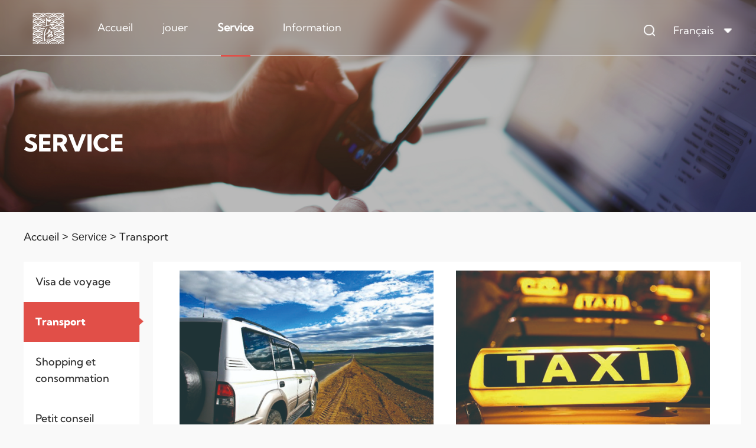

--- FILE ---
content_type: text/html
request_url: https://www.meet-in-shanghai.net/fr/traffic/
body_size: 53265
content:
<!DOCTYPE html>
<html lang="zh-CN">
<head>
    <meta charset="utf-8">
<meta http-equiv="X-UA-Compatible" content="IE=edge">
<meta name="viewport" content="width=device-width, initial-scale=1.0, minimum-scale=1.0, maximum-scale=1.0, user-scalable=no">
<meta name="renderer" content="webkit">
<link rel="icon" href="/static/favicon.ico" mce_href="/static/favicon.ico" type=”image/x-icon”>

            <title>Transport et transports en commun à Shanghai - Le site officiel du voyage en Chine à Shanghai</title>
        <meta  name="keywords" content="Transport à Shanghai, transport en commun à Shanghai, transport à Shanghai" >
        <meta  name="description" content="Le site officiel du voyage en Chine à Shanghai vous propose des services de transport en commun à Shanghai, y compris les aéroports, les gares, le métro et le train à sustentation magnétique, les taxis, etc." >
    <meta name="copyright" content="上海市文化和旅游局－上海市文旅推广网" />
    <meta name="generator" content="Bureau municipal de la culture et du tourisme de Shanghai" />

    <script>
    (function (w, d, s, l, i) {
    w[l] = w[l] || []; w[l].push({
        'gtm.start':
            new Date().getTime(), event: 'gtm.js'
    }); var f = d.getElementsByTagName(s)[0],
        j = d.createElement(s), dl = l != 'dataLayer' ? '&l=' + l : ''; j.async = true; j.src =
            'https://www.googletagmanager.com/gtm.js?id=' + i + dl; f.parentNode.insertBefore(j, f);
    })(window, document, 'script', 'dataLayer', 'GTM-MCSRFHV');</script>

<script async src="https://www.googletagmanager.com/gtag/js?id=GTM-MCSRFHV"></script>
<script>
    window.dataLayer = window.dataLayer || [];
    function gtag() { dataLayer.push(arguments); }
    gtag('js', new Date());
    gtag('config', 'GTM-MCSRFHV');
</script>
<!-- Matomo -->
<script>
    var _paq = window._paq = window._paq || [];
    /* tracker methods like "setCustomDimension" should be called before "trackPageView" */
    _paq.push(['trackPageView']);
    _paq.push(['enableLinkTracking']);
    (function () {
        var u = "//m.shanghaidaily.com/";
        _paq.push(['setTrackerUrl', u + 'matomo.php']);
        _paq.push(['setSiteId', '6']);
        var d = document, g = d.createElement('script'), s = d.getElementsByTagName('script')[0];
        g.async = true; g.src = u + 'matomo.js'; s.parentNode.insertBefore(g, s);
    })();
</script>
<!-- End Matomo Code -->

<script type='text/javascript'>
    !function (e, t, n, g, i) { e[i] = e[i] || function () { (e[i].q = e[i].q || []).push(arguments) }, n = t.createElement("script"), tag = t.getElementsByTagName("script")[0], n.async = 1, n.src = ('https:' == document.location.protocol ? 'https://' : 'http://') + g, tag.parentNode.insertBefore(n, tag) }(window, document, "script", "www.meet-in-shanghai.net/static/js/gio.js", "gio");
    gio('init', 'bc3cfe579c6c51a8', {});
    gio('send');

    var intervalId = window.setInterval(function () {
        if (window.vds) {
            clearInterval(intervalId); // 停止定时器
            clearTimeout(timeoutId); // 移除计时器
            gio('track', 'gioLoadSuccess');
            gtag('event', 'gioLoadSuccess', { 'value': '1' })
        }
    }, 1000);
    var timeoutId = window.setTimeout(function () {
        window.clearInterval(intervalId); // 停止定时器
        if (window.vds) {
            gio('track', 'gioLoadSuccess');
            gtag('event', 'gioLoadSuccess', { 'value': '1' });
        } else {
            gtag('event', 'gioLoadFail', { 'value': '0' });
        }
    }, 10000);

</script>
<style>
	@font-face {
		font-family: "Kumbh Sans ExtraBold";
		src: url("/static/fonts/KumbhSans-ExtraBold.ttf") format("truetype");
	}
	@font-face {
		font-family: "Kumbh Sans Regular";
		src: url("/static/fonts/KumbhSans-Regular.ttf") format("truetype");
	}

	@font-face {
		font-family: "Kumbh Sans SemiBold";
		src: url("/static/fonts/KumbhSans-SemiBold.ttf") format("truetype");
	}

	@font-face {
		font-family: "Kumbh Sans Medium";
		src: url("/static/fonts/KumbhSans-Medium.ttf") format("truetype");
	}

	.information_title h4 {
		font-family: Kumbh Sans ExtraBold;
	}
	.dream_right h4{
		font-family: Kumbh Sans ExtraBold;
	}
	.dream_t_left span {
		font-family: Kumbh Sans ExtraBold;
	}
	.dining_t_left span{
		font-family: Kumbh Sans ExtraBold;
	}
	.ugc_t_left span{
		font-family: Kumbh Sans ExtraBold;
	}
	.Journey_left h4 {
		font-family: Kumbh Sans ExtraBold;
	}
	.hotels_t_left span{
		font-family: Kumbh Sans ExtraBold;
	}
</style>
<script>
    if (window.screen.width > 1920) {
        document.write('<link rel="stylesheet" href="/static/css/index_1920.css">');
    }
    // 分辨率大于等于1680，大部分为1920的情况下，调用此css
    else if (window.screen.width >= 1680) {
        document.write('<link rel="stylesheet" href="/static/css/index_1920.css">');
    }
    // 分辨率在1600-1680的情况下，调用此css
    else if (window.screen.width >= 1600) {
        document.write('<link rel="stylesheet" href="/static/css/index_1600.css">');
    }
    // 分辨率在1280-1600的情况下，调用此css
    else if (window.screen.width >= 1280) {
        document.write('<link rel="stylesheet" href="/static/css/index_1280.css">');
    }
    //分辨率在1280以下的情况下，调用此css
    else {
        document.write('<link rel="stylesheet" href="/static/css/index_1080.css">');
    }
    //获取页面顶部被卷起来的高度
    function scrollTop() {
        return Math.max(
            //chrome
            document.body.scrollTop,
            //firefox/IE
            document.documentElement.scrollTop);
    }
    //获取页面文档的总高度
    function documentHeight() {
        //现代浏览器（IE9+和其他浏览器）和IE8的document.body.scrollHeight和document.documentElement.scrollHeight都可以
        return Math.max(document.body.scrollHeight, document.documentElement.scrollHeight);
    }
    function windowHeight() {
        return (document.compatMode == "CSS1Compat") ?
            document.documentElement.clientHeight :
            document.body.clientHeight;
    }
    function isScrollBottom() {
        return scrollTop() + windowHeight() >= (documentHeight() - 200);
    }
</script>
<link href="/static/css/bootstrap.min.css" rel="stylesheet">
<link href="/static/css/common.css" rel="stylesheet">
<link href="/static/css/common.lh.css" rel="stylesheet">
<link href="/static/css/index.css" rel="stylesheet">
<link rel="stylesheet" href="/static/css/reset.css">
<link rel="stylesheet" type="text/css" href="/static/css/swiper.min.css">
<script src="/static/js/jquery.min.js"></script>
<script src="/static/js/bootstrap.min.js"></script>
<script src="/static/js/config.js"></script>
    <link rel="stylesheet" href="/static/layui/css/layui.css">
    <style>
        .stories_column img {
            max-width: 438px !important;
            max-height: 270px !important;
        }
        .service_banner {
            background: url(/static/picture/service_banner.png) no-repeat;
            background-size: cover;
        }
    </style>
</head>

<body>

    <noscript>
    <iframe src="https://www.googletagmanager.com/ns.html?id=GTM-MCSRFHV" height="0" width="0" style="display:none;visibility:hidden"></iframe>
</noscript>
    <!-- pc端整站通用的头部及导航条 -->
<div class="pc_header">
	<div id="header">
        <nav class="navbar navbar-default navbar-fixed-top sy_banners picture_banner">
            <div class="container">
                <div class="navheader">
                    <div class="navbar-header col-sm-1">
                        <a class="navbar-brand" style="padding:0 0 0 15px;">
                            <img alt="Brand" style="max-width:130px;" src="/static/images/SketchPng1b9747aecd7e7b683b1bc74f8bbe7100e75846d30731b06aa3e6d7422ea518a9.png"></a>
                    </div>
                    <div class="collapse navbar-collapse col-sm-7" id="">
                        <ul class="nav navbar-nav navbar-right" id="top-menus-id">
                            <li data="0" class="dropdown">
                                <a onclick="clickHref(this,false)" class="tag" url="/fr/">Accueil</a>
                                <p class="line-top hidden-xs"></p>
                            </li>
                            <li data="1" class="dropdown">
                                 <a onclick="clickHref(this,true)" class="tag" data="024f74da45964dd2ba54f8b7afac1cd9">jouer</a>
                                <p class="line-top hidden-xs"></p>
								<div class="dropdown_menu">
                                    <a onclick="clickHref(this,false)" data="81fb0204dac14473b3199f7f6629d336" url="/fr/food/">Nourriture délicieuse</a><a onclick="clickHref(this,false)" data="d5dbde3f9f8245566567e2fbd8a67ae21" url="/fr/news/">Sélection des médias sociaux</a><a onclick="clickHref(this,false)" data="8c53a4ecbbbb4c28826f7bddc9b3abb6" url="/fr/venues/">Lieu</a><a onclick="clickHref(this,false)" data="9c718e02359c4b968a059d5391fd6285" url="/fr/boutique-hotels/">Hôtel</a><a onclick="clickHref(this,false)" data="65521770f62543648bdb0ea24174fb7f" url="/fr/shopping/">achats</a><a onclick="clickHref(this,false)" data="b58e27e509bb483795e18f97535287c9" url="/fr/attraction/">attraction touristique</a><a onclick="clickHref(this,false)" data="d324c5bc48e1475d88c6d9b355a3dba8" url="/fr/guide/">guide de voyage</a>
                                </div>
                            </li>
                            <li data="2" class="dropdown">
                                <a onclick="clickHref(this,true)" class="tag" data="0d7b24b41aea4b0185d9a8d0483b6398">Service</a>
                                <p class="line-top hidden-xs"></p>
                                <div class="dropdown_menu">
                                    <a onclick="clickHref(this,false)" data="62ea825650734f568f14ec011404aa7c" url="/fr/visa/">Visa de voyage</a><a onclick="clickHref(this,false)" data="ed838aa83371494a8008845da378845f" url="/fr/traffic/">Transport</a><a onclick="clickHref(this,false)" data="d5dbde3f9f824cddb67e2fbd8a67ae20" url="/fr/consumption/">Shopping et consommation</a><a onclick="clickHref(this,false)" data="d5dbde3f9f8245566567e2fbd8a67ae23" url="/fr/tips/">Petit conseil</a>
                                </div>
                            </li>
                            <li data="3" class="dropdown">
                                <a onclick="clickHref(this,true)" class="tag" data="6b79449b81ac44c392f1b3a32b9c696c">Information</a>
                                <p class="line-top hidden-xs"></p>
                                <div class="dropdown_menu">
                                    <a onclick="clickHref(this,false)" data="c660a1e70d404d70a9ba6c570e25fd9a" url="/fr/news/">Nouvelles</a><a onclick="clickHref(this,false)" data="8013062f5a70479698680d5afeb72e38" url="/fr/specials/">Sujet spécial</a><a onclick="clickHref(this,false)" data="6033bf10ab744ef1859c4a061a53d4fe" url="/fr/video/">Vidéos</a><a onclick="clickHref(this,false)" data="5cb3d62f92ba43038c9d30beae1c1338" url="/fr/news/">Image</a>
                                </div>
                            </li>
                        </ul>
                    </div>

                    <div class="nav_right col-sm-3">
                        <div class="s_sousou">
                            <div class="search_icon"></div>
                        </div>
                        <div class="px_yy">
                            <div class="Language_yy">
                                <span style="cursor: pointer;" class="xlk_img">Français</span>
                                <img src="/static/images/SketchPngb4b542d2164a37b2c978de2ab4bd7a7b6ebf3cc0e98468c8cc1c4603533bcb9e.png" class="xlk_img" style="height: 8px;cursor: pointer;">
                                <div class="xlk_lan" style="cursor: pointer;">
                                    <ul>
                                        <li>
                                            <a href="/cn/">中文</a>
                                        </li>
                                    </ul>
                                    <ul>
                                        <li>
                                            <a href="/en/">English</a>
                                        </li>
                                    </ul>
                                    <ul>
                                        <li>
                                            <a href="/jpn/">日本語</a>
                                        </li>
                                    </ul>
                                    <ul>
                                        <li>
                                            <a href="/kr/">한국어</a>
                                        </li>
                                    </ul>
                                    <ul>
                                        <li>
                                            <a href="/de/">Deutsch</a>
                                        </li>
                                    </ul>
                                    <ul>
                                        <li>
                                            <a href="/es/">Español</a>
                                        </li>
                                    </ul>
                                    <ul>
                                        <li>
                                            <a href="/tc/">繁體中文</a>
                                        </li>
                                    </ul>
                                    <ul>
                                        <li>
                                            <a href="/fr/">Français</a>
                                        </li>
                                    </ul>
                                    <ul>
                                        <li>
                                            <a href="/rus/">Pусскийязык</a>
                                        </li>
                                    </ul>
                                    <ul>
                                        <li>
                                            <a href="/ita/">Italiano</a>
                                        </li>
                                    </ul>
                                    <ul>
                                        <li>
                                            <a href="/my/">Bahasa Malaysia</a>
                                        </li>
                                    </ul>
                                    <ul>
                                        <li>
                                            <a href="/id/">Bahasa Indonesia</a>
                                        </li>
                                    </ul>
                                    <ul>
                                        <li>
                                            <a href="/th/">ภาษาไทย</a>
                                        </li>
                                    </ul>
                                    <ul>
                                        <li>
                                            <a href="/xa/">العربية</a>
                                        </li>
                                    </ul>
                                </div>
                            </div>
                        </div>

                    </div>
                </div>
            </div>
        </nav>
        <script>
            $(function () {

                $('#top-menus-id li').mouseover(function(){
                    let lis = $('#top-menus-id li')
                    let current = window.localStorage.getItem('current-menus');
                    if(!current){
                        current = 0;
                    }
                    for (let i = 0; i < lis.length ; i++) {
                        if(current != i){
                            $(lis[i]).removeClass('active')
                        }
                    }
                    $(this).addClass('active')
                })

                $('#top-menus-id li').mouseout(function(){
                    let lis = $('#top-menus-id li')
                    let current = window.localStorage.getItem('current-menus');
                    if(!current){
                        current = 0;
                    }
                    let data = $(this).attr('data');
                    for (let i = 0; i < lis.length ; i++) {
                        if(current != i && data == i){
                            $(this).removeClass('active')
                        }
                    }

                })

                let _current = window.localStorage.getItem('current-menus');
                if(!_current){
                    _current = 0;
                }
                let _lis = $('#top-menus-id li')
                for (let i = 0; i < _lis.length ; i++) {
                    if(_current == i){
                        $(_lis[i]).addClass('active')
                    }
                }
            })
        </script>
    </div>
</div>
<!-- mobile端通用的头部及导航条 -->
<div class="mobile_header">
    <div id="header">
        <nav class="navbar navbar-default navbar-fixed-top">
            <div class="container">
                <div class="navheader">
                    <div class="navbar-header col-sm-1">
                        <div class="bjjt_1">
                            <a class="navbar-brand" style="padding:0 0 0 15px;" href="/fr/"><img alt="Brand" style="max-width:130px;width: 30px;" src="/static/images/SketchPng1b9747aecd7e7b683b1bc74f8bbe7100e75846d30731b06aa3e6d7422ea518a9.png"></a>
                        </div>
                        <div class="yuyan_1">
                            <div style="display: inline-block;">
                                <span class="xlk_img">Français</span>
                            </div>

                            <div class="Language_yy">
                                <img src="/static/images/SketchPng2e1fffc05c77dbeb9f45c40713829887688433819a34532369e1108431ace276.png" class="xlk_img">
                                <div class="xlk_lan">
                                    <ul>
                                        <li>
                                            <a href="/cn/">中文</a>
                                        </li>
                                        <li>
                                            <a href="/en/">English</a>
                                        </li>
                                        <li>
                                            <a href="/jpn/">日本語</a>
                                        </li>
                                        <li>
                                            <a href="/kr/">한국어</a>
                                        </li>
                                        <li>
                                            <a href="/de/">Deutsch</a>
                                        </li>
                                        <li>
                                            <a href="/es/">Español</a>
                                        </li>
                                        <li>
                                            <a href="/tc/">繁體中文</a>
                                        </li>
                                        <li>
                                            <a href="/fr/">Français</a>
                                        </li>
                                        <li>
                                            <a href="/rus/">Pусскийязык</a>
                                        </li>
                                        <li>
                                            <a href="/ita/">Italiano</a>
                                        </li>
                                        <li>
                                            <a href="/my/">Bahasa Malaysia</a>
                                        </li>
                                        <li>
                                            <a href="/id/">Bahasa Indonesia</a>
                                        </li>
                                        <li>
                                            <a href="/th/">ภาษาไทย</a>
                                        </li>
                                        <li>
                                            <a href="/xa/">العربية</a>
                                        </li>
                                    </ul>
                                </div>
                            </div>
                        </div>

                        <div class="hdMenu"></div>
                    </div>

                    <div class="collapse navbar-collapse col-sm-8" id="bs-example-navbar-collapse-1">
                        <ul class="nav navbar-nav navbar-right">

                            <li>
                                <div class="x_title">
                                    <p><a href="/fr/index.html">Accueil</a></p>
                                    <p class="mb_line-top"></p>
                                </div>
                            </li>

                            <li class="active">

                                <div class="x_title">
                                    <p>jouer</p>
                                    <p class="mb_line-top"></p>
                                </div>
								<ul class="znav">
                                    <li style="display: grid;"> <a onclick="clickHref(this,false)" data="81fb0204dac14473b3199f7f6629d336" url="/fr/food/">Nourriture délicieuse</a><a onclick="clickHref(this,false)" data="d5dbde3f9f8245566567e2fbd8a67ae21" url="/fr/news/">Sélection des médias sociaux</a><a onclick="clickHref(this,false)" data="8c53a4ecbbbb4c28826f7bddc9b3abb6" url="/fr/venues/">Lieu</a><a onclick="clickHref(this,false)" data="9c718e02359c4b968a059d5391fd6285" url="/fr/boutique-hotels/">Hôtel</a><a onclick="clickHref(this,false)" data="65521770f62543648bdb0ea24174fb7f" url="/fr/shopping/">achats</a><a onclick="clickHref(this,false)" data="b58e27e509bb483795e18f97535287c9" url="/fr/attraction/">attraction touristique</a><a onclick="clickHref(this,false)" data="d324c5bc48e1475d88c6d9b355a3dba8" url="/fr/guide/">guide de voyage</a></li>
                                </ul>

                            </li>

                            <li class="active">

                                <div class="x_title">
                                    <p>Service</p>
                                    <p class="mb_line-top"></p>
                                </div>
                                <ul class="znav">
                                    <li style="display: grid;"> <a onclick="clickHref(this,false)" data="62ea825650734f568f14ec011404aa7c" url="/fr/visa/">Visa de voyage</a><a onclick="clickHref(this,false)" data="ed838aa83371494a8008845da378845f" url="/fr/traffic/">Transport</a><a onclick="clickHref(this,false)" data="d5dbde3f9f824cddb67e2fbd8a67ae20" url="/fr/consumption/">Shopping et consommation</a><a onclick="clickHref(this,false)" data="d5dbde3f9f8245566567e2fbd8a67ae23" url="/fr/tips/">Petit conseil</a></li>
                                </ul>

                            </li>

                            <li class="active">

                                <div class="x_title">
                                    <p>Information</p>
                                    <p class="mb_line-top"></p>
                                </div>
                                <ul class="znav">
                                    <li style="display: grid;"> <a onclick="clickHref(this,false)" data="c660a1e70d404d70a9ba6c570e25fd9a" url="/fr/news/">Nouvelles</a><a onclick="clickHref(this,false)" data="8013062f5a70479698680d5afeb72e38" url="/fr/specials/">Sujet spécial</a><a onclick="clickHref(this,false)" data="6033bf10ab744ef1859c4a061a53d4fe" url="/fr/video/">Vidéos</a><a onclick="clickHref(this,false)" data="5cb3d62f92ba43038c9d30beae1c1338" url="/fr/news/">Image</a></li>
                                </ul>

                            </li>
                        </ul>
                    </div>
                    <div class="s_sousou">
                        <div class="search_icon"></div>
                    </div>

                </div>
            </div>
        </nav>
    </div>
    <script>

        function clickHref(event,jump){
            if(jump){
                return false;
            }else {
                let lang = 'fr'

                let li = $(event).closest("li");
                let index = $(li).attr('data');
                window.localStorage.setItem('current-menus',index);
                let data = $(event).attr('url');
                let uuid = $(event).attr('data');

                if(uuid === 'd5dbde3f9f8245566567e2fbd8a67ae21'){
                    window.location.href = '/' + lang + '/#ugc';
                }else if(uuid === '5cb3d62f92ba43038c9d30beae1c1338'){
                    window.location.href = '/' + lang + '/img/';
                }else {
                    window.location.href = data;
                }

            }
        }

        $(function () {
            $("body").on("click",".x_title",function(){
                $(this).next().slideDown();
                $(this).parent().siblings().children("ul").slideUp();
                /*$(this).parent().siblings().children(".x_title").addClass("active");*/
            });
            var selected = $(".x_title");
            selected.click(function () {
                var $this = $(this);
                selected.removeClass("mb_active");
                $this.addClass("mb_active");
            });
        })
    </script>
</div>
<div class="mask"></div>
	
	<div class="background_top service_banner">
		<!-- 电脑banner图 -->
		<div class="pc_banner">
			<div class="box_4 flex-col">
				<div class="text-wrapper_3 flex-col">
					<div class="container">
						<div class="row">
							<div class="text_flex">
								<span class="text_7">Service</span>
							</div>
						</div>
					</div>
				</div>
			</div>
		</div>
		<!-- 电脑banner图 -->
	</div>

    <!-- 手机全屏轮播图 -->
    <div class="mobile_banner">
        <div id="carousel-example-generic" class="carousel slide my-slide" data-ride="carousel">
            <div class="carousel-inner" role="listbox">
                <div class="item active">
                    <a target="_blank" href="">
                        <img src="/static/picture/service_mb.png">
                        <div class="text_flex_sj">
                            <span class="text_7_sjtext">Service</span>
                        </div>
                    </a>
                </div>
            </div>
        </div>
    </div>
    <!-- 手机全屏轮播图 -->

    <!-- 文章内容 -->
    <div class="container navigation_ny">
        <div class="row">
            <div class="col-sm-12">
                <ol class="breadcrumb" style="margin-top: 20px; margin-bottom: 20px;font-size: 18px;">
                    <li><a></a><a href="/fr/">Accueil</a> &gt; Service &gt; <a href="/fr/traffic/">Transport</a>  </li>
                </ol>
            </div>
        </div>
    </div>

    <div class="main-container">
        <div class="container">
            <div class="row main-container-row">
                <div class="col-sm-3 col-sm-2-5">
                    <div id="sidebar">
                        <div id="sidebar-content">
                            <ul id="main-menus-id">
                                <li class="">
                                    <a href="/fr/visa/">Visa de voyage</a>
                                </li>
                                <li class="left-active">
                                    <a href="/fr/traffic/">Transport</a>
                                </li>
                                <li class="">
                                    <a href="/fr/consumption/">Shopping et consommation</a>
                                </li>
								<li class="">
                                    <a href="/fr/tips/">Petit conseil</a>
                                </li>
                            </ul>
                        </div>
                    </div>
                </div>

                <div class="col-xs-12 col-sm-9 usinfo-article col-sm-9-5 service-xs">
                    <div class="article-content service-pc2">
                        <div class="article-column" style="display: flex;flex-wrap: wrap;" id="myList">

                        </div>
                    </div>

                </div>
            </div>
            <div style="clear:both"></div>

        </div>
    </div>

    <!--搜索页面-->
    <div class="search_zong sy_search">
    <div id="search-dom" class="container pb" style="width: 970px;">
        <div class="row">
            <div class="navheader search_ss">
                <div class="navbar-header col-sm-1">
                    <div class="bjjt_1">
                        <a class="navbar-brand" style="padding:0 0 0 15px;" href="javascript:history.back(-1)"><img alt="Brand" style="max-width:130px;" src="/static/images/jjt.png"></a>
                    </div>
                    <div class="hdMenu search_menu"></div>
                </div>
                <div class="s_sousou" id="ser_ss">
                    <div class="search_icon search_xlss"></div>
                </div>
            </div>
            <div class="search_top">
                <div class="search_type col-xs-12 col-sm-12">
                    <div class="demo-box">
                        <table class="demo-table">
                            <tr>
                                <td class="t_left col-sm-1">Nom</td>
                                <td class="t_right col-sm-11">
                                    <input id="search-name" type="text" value="" name="name">
                                </td>
                            </tr>
                        </table>
                        <div class="sousuo col-sm-12">
                            <input type="hidden" id="search-lang" value="fr">
                            <input type="hidden" id="search-mid" value="">
                            <a id="search">Recherche</a>
                        </div>
                    </div>
                </div>
                <div style="clear:both"></div>
            </div>
            <div class="search_t col-sm-12 col-xs-12" style="margin-top: 36px;">
                <ul>
                    <li data="143" class="col-xs-4 col-sm-2 current">
                        <a>Nourriture délicieuse</a>
                        <p class="search_hx"></p>
                    </li>
                    <li data="183" class="col-xs-4 col-sm-2">
                        <a>lieu</a>
                        <p class="search_hx"></p>
                    </li>
                    <li data="193" class="col-xs-4 col-sm-2">
                        <a>Hôtel</a>
                        <p class="search_hx"></p>
                    </li>
                    <li data="286" class="col-xs-4 col-sm-2">
                        <a>Shopping</a>
                        <p class="search_hx"></p>
                    </li>
                    <li data="324" class="col-xs-4 col-sm-2">
                        <a>attraction touristique</a>
                        <p class="search_hx"></p>
                    </li>
                    <li data="102" class="col-xs-4 col-sm-2">
                        <a>Nouvelles</a>
                        <p class="search_hx"></p>
                    </li>
                </ul>
            </div>

            <div class="search_botom col-sm-12">
				<!-- 加载状态元素 -->
				<div class="loading-container" id="loading">
					<div class="spinner-parent">
						<div class="spinner"></div>
						<div class="loading-text">Chargement des données, veuillez patienter...</div>
					</div>
				</div>
                <h4 class="s_amount" style="display: none;">
                    Résultat：<span id="result-total-id"></span>
                </h4>
                <div class="main-container">
                    <div class="container pb" style="width: 970px;">
                        <div class="row main-container-row">
                            <div class="col-xs-12 col-sm-12 search_xs">
                                <div class="article-content column-pc1 dining-pc" id="search-content-id">
                                    <div class="article-column padding_1" id="search-list-id">

                                    </div>

                                    <div class="article-column padding_1" style="cursor: pointer;" id="search-list-id1">

                                    </div>

                                </div>
                            </div>
                            <div style="clear:both"></div>

                        </div>
                    </div>
                </div>

            </div>

        </div>
        <script>
            let spage = 1;
            let sloaded = false;
            let tabObject = {
				'143': {
					id: '143',
					searchKey: '',
					current: 0,
					total: 0,
					sloaded: false,
					values: []
				},
				'183': {
					id: '183',
					searchKey: '',
					current: 0,
					total: 0,
					sloaded: false,
					values: []
				},
				'193': {
					id: '193',
					searchKey: '',
					current: 0,
					total: 0,
					sloaded: false,
					values: []
				},
				'286': {
					id: '286',
					searchKey: '',
					current: 0,
					total: 0,
					sloaded: false,
					values: []
				},
				'324': {
					id: '324',
					searchKey: '',
					current: 0,
					total: 0,
					sloaded: false,
					values: []
				},
				'102': {
					id: '102',
					searchKey: '',
					current: 0,
					total: 0,
					sloaded: false,
					values: []
				}
				
            }

            function querySearchPage(page) {
                let searchKey = $("#search-name").val()
                let subjectId = $(".current").attr('data');
                let siteCode = $("#search-lang").val();//siteCode
                let siteId = 5;
                if (!searchKey) {
                    return;
                }
				// 显示加载
				$("#loading").show();
                let url = api_baseUrl + '/api/place/public/page';
                if (subjectId == "102") {
                    url = api_baseUrl + '/api/public/news/search';
                }
                var data;
                if (subjectId == "102") {//新闻
                    data = {
                        searchKey: searchKey,
                        siteId: siteId,
                        current: spage,
                        subjectId: subjectId
                    }
                } else if (subjectId == "193") {//酒店
                    data = {
                        searchKey: searchKey,
                        siteCode: siteCode,
                        subjectParentId: subjectId,
                        current: spage,
                        sortName: "ID", order: "desc"
                    }
                } else {
                    data = {
                        searchKey: searchKey,
                        siteCode: siteCode,
                        subjectId: subjectId,
                        current: spage,
                        sortName: "ID", order: "desc"
                    }
                }
                $.ajax({
                    type: 'GET',
                    url: url,
                    data: data,
                    dataType: 'json',
                    success: function (res) {
                        // 赋值给对应对象
                        tabObject[subjectId].searchKey = searchKey
                        tabObject[subjectId].total = res.data.total
                        tabObject[subjectId].current = res.data.current
                        tabObject[subjectId].pages = res.data.pages
                        $(".s_amount").show();
                        $("#result-total-id").html(res.data.total);
                        
                        for (let i = 0; i < res.data.records.length; i++) {
                            let item = res.data.records[i];
                            if (subjectId != 102) {
                                let _content = '';
                                _content += '<div class="media our-column-item" style="cursor: pointer" data="' + '/' + item.subjectCode + '/' + item.subjectCode + '/' + item.translatorFile + '">';
                                _content += '	<div class="media-left col-sm-4 col-xs-12">';
                                _content += '		<a class="thumbnail">';
                                _content += '			<img class="media-object col-image" src="' + item.thumbnailPic + '">';
                                _content += '		</a>';
                                _content += '	</div>';
                                _content += '	<div class="media-body-1 col-sm-8 col-xs-12">';
                                _content += '		<a ><h4>' + item.title + '</h4></a>';
                                _content += '		<div class="dynamic-li">';
                                _content += '			<div class="dynamic_location">';
                                _content += '				<img src="../../static/images/SketchPng433e39731a7cc016c57593be1cfc039923a7ff0e90da69edf7f7f93a2f2efc5d.png">';
                                _content += '				Address ： ' + (item.address);
                                _content += '			</div>';
                                _content += '			<div class="dynamic_phone">';
                                _content += '				<img src="../../static/images/SketchPng02f1e4b456304151f709eccb88d0242e38f2e29b91012d1c6af942a46d723991.png">';
                                _content += '				Telephone ：' + item.placePhone;
                                _content += '			</div>';
                                _content += '		</div>';
                                _content += '		<div class="dynamic-li-bq">';
                                _content += '			<ul>';
                                if (!isBlank(item.label)) {
                                    let tags = item.label.split(",");
                                    for (let j = 0; j < tags.length; j++) {
                                        let tag = tags[j]
                                        _content += '				<li><a>' + tag + '</a></li>';
                                    }
                                }
                                _content += '			</ul>';
                                _content += '		</div>';
                                _content += '	</div>';
                                _content += '</div>';
                                $("#search-list-id").append(_content);
								// 赋值给对应对象
                                tabObject[subjectId].values.push(_content);
                            } else {
                                let _content = '';
                                _content += '<div class="media our-column-item" data="' + '/' + item.siteCode + item.link + '">';
                                _content += '	<div class="media-left col-sm-4 col-xs-12">';
                                _content += '		<a class="thumbnail">';
                                _content += '			<img class="media-object col-image " src="' + item.headPic + '">';
                                _content += '		</a>';
                                _content += '	</div>';
                                _content += '	<div class="media-body-1 col-sm-8 col-xs-12">';
                                _content += '		<a><h4>' + item.title + '</h4></a>';
                                _content += '		<div class="dynamic-li">';
                                _content += '			<div class="dynamic_location">';
                                _content += '				<p>' + (isBlank(item.summary) ? "" : item.summary) + '</p>';
                                _content += '			</div>';
                                _content += '			<div class="dynamic_phone" >';
                                _content += '				<img src="../../static/images/time.png"><span>' + item.startTime.substr(0, 10) + '</span>';
                                _content += '			</div>';
                                _content += '		</div>';
                                _content += '	</div>';
                                _content += '</div>';
                                $("#search-list-id1").append(_content);
								// 赋值给对应对象
                                tabObject[subjectId].values.push(_content);
                            }
                            $(".our-column-item").on('click', function () {
                                let data = $(this).attr('data')
                                window.location.href = data
                            })
                        }
                        if (spage < res.data.pages) {
							tabObject[subjectId].sloaded = true
                            // sloaded = true;
                        }
                        
						// 隐藏加载
                        $("#loading").hide();
                    }
                });
            }



            $(function () {
                // tab 切换
                $(".search_t ul li").on('click', function () {
                    // $("#search-list-id").empty();
                    // $("#search-list-id1").empty();
                    $(".search_t ul li").removeClass('current');
                    $(this).addClass('current')
                    $("#search-list-id").empty();
                    $("#search-list-id1").empty();
                    $(".page-search").empty();
                    $(".s_amount").hide();
                    let searchKey = $("#search-name").val()
                    let subjectId = $(".current").attr('data');
                    if (tabObject[subjectId].current == 0 || tabObject[subjectId].searchKey != searchKey) {
						// 初始化参数
						tabObject[subjectId].searchKey = ''
						tabObject[subjectId].current = 0
						tabObject[subjectId].total = 0
						tabObject[subjectId].sloaded = false
						tabObject[subjectId].values = []
						spage = 1;
						querySearchPage(spage);
                    }else {
						// 从对应tab对象获取数据赋值到全局变量
						spage = tabObject[subjectId].current
						total = tabObject[subjectId].total
						sloaded = tabObject[subjectId].sloaded
						let items = tabObject[subjectId].values
                        $(".s_amount").show();
						$("#result-total-id").html(total);
						$.each(items, function(index, value) {
							// 创建新的列表项并添加到列表
							if(subjectId == '102') {
								$("#search-list-id1").append(value);
							}else {
								$("#search-list-id").append(value);
							}
							$(".our-column-item").on('click', function () {
								let data = $(this).attr('data')
								window.location.href = data
							})
						});
                    }
                })

                //搜索
                $("#search").on('click', function () {
                    $("#search-list-id").empty();
                    $("#search-list-id1").empty();
                  
                    let subjectId = $(".current").attr('data');
					// 初始化参数
					tabObject[subjectId].searchKey = ''
					tabObject[subjectId].current = 0
					tabObject[subjectId].total = 0
					tabObject[subjectId].sloaded = false
					tabObject[subjectId].values = []
                  
                    spage = 1;
                    querySearchPage(spage);
                })


                $('.search_zong').scroll(function (e) {
                    let subjectId = $(".current").attr('data');
                    if(!tabObject[subjectId].sloaded) return
                    let type = $(".current").attr('data');

                    let height = (type != '102' ? $("#search-list-id").innerHeight() : $("#search-list-id1").innerHeight());
                    if (($('.search_zong').scrollTop() + 460) > height && tabObject[subjectId].sloaded) {
                        tabObject[subjectId].sloaded = false
                        spage++;
                        querySearchPage(spage)
                    }

                    if ($(this).scrollTop() > 100) {
                        $('.back-to-top').fadeIn();
                    } else {
                        $('.back-to-top').fadeOut();
                    }

                });

                // 平滑滚动到顶部
                $('.back-to-top').click(function () {
                    $('.search_zong').animate({ scrollTop: 0 }, 'slow');
                    return false;
                });

            })

        </script>
        <style>
			/* 加载状态容器 */
			.search_botom .loading-container {
				display: none; /* 默认隐藏 */
				position: fixed;
				top: 0;
				left: 0;
				width: 100%;
				height: 100%;
				background-color: rgba(0, 0, 0, 0.5);
				z-index: 1000;
				align-items: center;
				justify-content: center;
				flex-direction: column;
			}
			
			.search_botom .spinner-parent {
				display: flex;
				text-align: center;
				align-items: center;
				justify-content: center;
				height: 100%;
			}
			
			/* 加载动画 */
			.search_botom .spinner {
				width: 50px;
				height: 50px;
				border: 5px solid rgba(255, 255, 255, 0.3);
				border-radius: 50%;
				border-top-color: white;
				animation: spin 1s ease-in-out infinite;
				margin-bottom: 20px;
			}
			
			/* 加载文本 */
			.search_botom .loading-text {
				color: white;
				font-size: 18px;
				text-align: center;
				position: absolute;
				padding-top: 5%;
			}
			
			/* 旋转动画 */
			@keyframes spin {
				to { transform: rotate(360deg); }
			}
		</style>
    </div>
    <!--返回顶部-->
    <a href="#" class="btn btn-primary btn-lg back-to-top" role="button" style="display:none;">
        <span class="glyphicon glyphicon-chevron-up"></span>
    </a>
</div>

    <!--引入页脚-->
    <!--引入页脚-->
<div id="footer">

    <div class="foot_top">
        <div class="container">
            <div class="row">
                <div class="col-xs-2 col-sm-1 footer-item ewm">
                    <div class="footer-list">
                        <img class="image_2" referrerpolicy="no-referrer" src="/static/images/SketchPng0c1358ffed574b5c21c83d4149b6d4901109e36478392e2b82c4668efb692432.png">
                    </div>
                </div>
                <div class="col-xs-10 col-sm-3 footer-item">
                    <div class="footer-list">
                        <ul>
                            <li class="col-xs-3 col-sm-4 footnav"><a style="font-size:15px" href="/fr/about/">À propos de nous</a></li>
                            <li class="col-xs-3 col-sm-4 footnav"><a style="font-size:15px" href="/fr/links/">Lien</a></li>
                            <li class="col-xs-3 col-sm-4 footnav"><a style="font-size:15px" href="/fr/contact/">Contactez-nous</a></li>
                        </ul>
                    </div>
                </div>

                <div class="col-xs-12 col-sm-8 footer-item qcode">
                    <div class="col-xs-5 col-sm-10 footer-list foot_qcode">
                        <ul>
                            <li class="col-xs-4 col-sm-2 footnavqcode"><img src="/static/images/qcode_1.png"></li>
                            <li class="col-xs-4 col-sm-2 footnavqcode"><img src="/static/images/qcode_2.png"></li>
                            <li class="col-xs-4 col-sm-2 footnavqcode"><img src="/static/images/qcode_3.jpg"></li>
                            <li class="col-xs-4 col-sm-2 footnavqcode"><img src="/static/images/qr_code4.png"></li>
                            <li class="col-xs-4 col-sm-2 footnavqcode"><img src="/static/images/qr_code5.png"></li>
                            <li class="col-xs-4 col-sm-2 footnavqcode"><img src="/static/images/qr_code7.png"></li>
                        </ul>
                    </div>

                    <div class="col-xs-3 col-sm-2 footer-item lans">
                        <span class="foot_lans xlk_img_1" style="/*margin-top: 26px;float: left;*/">Français</span>
                        <img class="img-xiala xlk_img_1" style="/*margin-top: 26px;float: left;*/ transform: translateY(6px)" src="/static/images/SketchPnga4116e24326d8b0e5255969e27b619bd459423c0aa4e2c60cd08dc062f7d6355.png">

                        <div class="xlk_lan_1" style="min-width: 140px; transform: translateX(-50%);opacity:1">
                            <ul class="ul-menu" style="min-width: 140px;">
                                <li>
                                    <a href="/cn/">中文</a>
                                </li>
                                <li>
                                    <a href="/en/">English</a>
                                </li>
                                <li>
                                    <a href="/jpn/">日本語</a>
                                </li>
                                <li>
                                    <a href="/kr/">한국어</a>
                                </li>
                                <li>
                                    <a href="/de/">Deutsch</a>
                                </li>
                                <li>
                                    <a href="/es/">Español</a>
                                </li>
                                <li>
                                    <a href="/tc/">繁體中文</a>
                                </li>
                                <li>
                                    <a href="/fr/">Français</a>
                                </li>
                                <li>
                                    <a href="/rus/">Pусскийязык</a>
                                </li>
                                <li>
                                    <a href="/ita/">Italiano</a>
                                </li>
                                <li>
                                    <a href="/my/">Bahasa Malaysia</a>
                                </li>
                                <li>
                                    <a href="/id/">Bahasa Indonesia</a>
                                </li>
                                <li>
                                    <a href="/th/">ภาษาไทย</a>
                                </li>
                                <li>
                                    <a href="/xa/">العربية</a>
                                </li>
                            </ul>
                        </div>
                    </div>
                </div>
                <div class="clearfix"></div>
            </div>
        </div>
    </div>


    <div class="foot_bottom">
        <div class="container">
            <div class="row">
                <p>Copyright ©2005-2026 Administration municipale de la culture et du tourisme de Shanghai</p>
                <p><a href="https://beian.miit.gov.cn/" target="_blank" style="color: #fff">沪ICP备2021008068号-1</a></p>
            </div>
        </div>
    </div>
</div>

    <!--公共JS-->
    <script src="/static/js/index_slick.js"></script>
<script src="/static/js/index.js"></script>
<script src="/static/js/footyy.js"></script>
<script type="text/javascript" src="/static/js/swiper.min.js"></script>
<script type="text/javascript" src="/static/js/swp.js"></script>
<script type="text/javascript" src="/static/js/menus.js"></script>
<script type="text/javascript" src="/static/js/public.js"></script>
<script src="/static/js/clickCount.js"></script>
    <script src="/static/layui/layui.js"></script>
    <script type="text/javascript">
        var CurrentPage = 1;
        var PageCount = 2;
        var category = "webContent";
        var v = 1769179465625;//随机数
        var templateItem =
            `<div class="stories_column col-xs-12 col-sm-6 service_text" style="cursor: pointer"
                                 data="$link$">
                                <a><img src="$thumbnailStaticPtah$"></a>
                                <p>$title$</p>
                            </div>`;
    </script>
    <script src="/static/js/splitpage4.js"></script>
    <script>
		window.localStorage.setItem('current-menus', 2);
        $(function () {
            $(".pc-header .nav").children().removeClass("active").eq(2).addClass("active");
            $("#myList").on('click', ".stories_column", function () {
                window.location.href = $(this).attr('data');
            });
            spiltmethod(CurrentPage, PageCount);
            clickNews(6, 3, 223);
        })
    </script>
</body>
</html>

--- FILE ---
content_type: text/css
request_url: https://www.meet-in-shanghai.net/static/css/common.css
body_size: 114091
content:
/**********  所有页面都要共用的样式  **********/
/*自定义基础通用样式*/
body {
    background: #f8f8f8;
}

h1, h2, h4, h5, h6, .h1, .h2, .h4, .h5, .h6 {
    font-weight: 300;
}

h1 small, h2 small, h3 small, h4 small, h5 small, h6 small, .h1 small, .h2 small, .h3 small, .h4 small, .h5 small, .h6 small, h1 .small, h2 .small, h3 .small, h4 .small, h5 .small, h6 .small, .h1 .small, .h2 .small, .h3 .small, .h4 .small, .h5 .small, .h6 .small {
    font-weight: 300;
}

a:visited {
    text-decoration: none;
}

a:focus {
    outline: none;
    text-decoration: none;
}

/*所有按钮加渐变动画*/
.btn {
    -webkit-transition: all 0.225s ease-in-out;
    -moz-transition: all 0.225s ease-in-out;
    -o-transition: all 0.225s ease-in-out;
    transition: all 0.225s ease-in-out;
}

/*所有按钮加渐变动画*/

/*幽灵按钮*/
.btn-outline-inverse {
    color: #fff;
    background: transparent;
    border-color: #fff;
}

.btn-outline-inverse:hover {
    color: #0ba1e4;
    text-shadow: none;
    background-color: #fff;
}

.btn-outline-blue {
    color: #0ba1e4;
    background: transparent;
    border-color: #0ba1e4;
}

.btn-outline-blue:hover {
    color: #fff;
    text-shadow: none;
    background-color: #0ba1e4;
}

/*幽灵按钮*/

/*标题下方的短下划线*/
.line {
    border-top: 1px solid #0ba1e4;
    width: 30px;
}

.line-big {
    margin: 30px auto 26px;
    border-width: 2px;
    width: 80px;
}

/*标题下方的短下划线*/

/*复写引用样式*/
blockquote {
    padding-right: 0;
    padding-bottom: 0;
    background: #f9f9f9;
    color: #919191;
    font-size: 14px;
    background-image: url(../images/quote-left.png);
    background-position: top left;
    background-repeat: no-repeat;
    text-indent: 2em;
}

blockquote .quote-content {
    padding-right: 20px;
    padding-bottom: 10px;
    background-image: url(../images/quote-right.png);
    background-position: bottom right;
    background-repeat: no-repeat;
}

/*复写引用样式*/

/*自定义基础通用样式 */

/*所有页面共享的样式如导航,页脚等 */
/*手机超小屏幕下的单独样式 xs < 768px */
@media (max-width: 767px) {
    /*全部-导航*/
    body {
        padding-top: 0; /*移动端若固定顶部导航的话高度为52px*/
        /*padding-bottom: 55px;*/
    }

    #header .navbar { /*移动端导航不固定顶部*/
        position: relative !important;
    }

    #header .navbar {
        padding-bottom: 0;
    }

    /*全部-导航*/
    /*全部-页脚*/
    #footer .footer-wechat p {
        text-align: left !important;
    }

    /*全部-页脚*/
    /*全部-返回顶部*/
    #clan-slider {
        bottom: 55px !important;
    }

    #clan-slider ul li a {
        background-color: rgba(255, 255, 255, 0.9) !important;
        border-color: transparent !important;
        border-radius: 50% !important;
    }

    #clan-slider #slider-goTop {
        background-position: -92px 0 !important;
    }

    #clan-slider #slider-goTop:hover {
        background-position: 0 0 !important;
    }

    /*全部-返回顶部*/
}

/*手机超小屏幕下的单独样式 xs < 768px */

/*大于手机屏幕时的样式 sm >= 768px */
@media (min-width: 768px) {
    body {
        /*padding-top: 82px;*//*顶部固定导航条的空间*/
    }

    /*全部-导航*/
    #header .navbar {
        border-radius: 0;
        padding: 15px 0;
    }

    #header .navbar-nav > li > a {
        padding: 15px 0;
    }

    /*全部-导航*/
}

/*大于手机屏幕时的样式 sm >= 768px */

/*平板小屏幕样式 768px <= sm < 992px */
@media (min-width: 768px) and (max-width: 991px) {
    /*全部-页脚*/
    #footer .footer-contact h2 {
        font-size: 26px !important;
    }

    /* Safari 7.1+ (9.0 is the latest version of Safari at this time) */
    @media screen and (-webkit-min-device-pixel-ratio: 0) {
        #footer .footer-contact h2 {
            padding-left: 0;
            font-size: 22px !important;
        }
    }
    /*全部-页脚*/
}

/*平板小屏幕样式 768px <= sm < 992px */

/*大于992px以上固定宽度为970px md >= 992px */
@media (min-width: 992px) {
    /*全部-最大宽度*/
    .container {
        /*width: 970px;*/
    }

    /*全部-最大宽度*/
    /*全部-页脚*/
    #footer .footer-item-last {
        border-right: 2px solid #c1c1c1;
    }

    #footer .footer-contact h2 {
        padding-left: 20px;
    }

    /* Safari 7.1+ (9.0 is the latest version of Safari at this time) */
    @media screen and (-webkit-min-device-pixel-ratio: 0) {
        #footer .footer-contact h2 {
            padding-left: 10px !important;
        }
    }
    /*全部-页脚*/
}

/*大于992px以上固定宽度为970px md >= 992px */


/*全部-导航条样式复写*/
#header .navbar-default {
    border: 0;
    margin-bottom: 0;
    /*border-bottom: 1px solid #3f3d3d;*/
    box-shadow: 0 2px 4px rgba(0, 0, 0, 0.1);
    z-index: 1000;
    /*background-image: url(../images/460db19fcdda46dd8c76fc9e864b936a_mergeImage.png);*/
    height: 130px;
    background-size: 100% 100%;
}

#header .navbar-default .navbar-nav > li > a {
    font-size: 18px;
    padding: 16px 25px 5px !important;
    color: white;
}

#header .navbar-default .navbar-nav > li > a:hover {
    /*color: #e14f48;*/
}

#header .navbar-default .navbar-nav > .active > a, #header .navbar-default .navbar-nav > .active > a:hover, #header .navbar-default .navbar-nav > .active > a:focus {

    background-color: rgba(255, 255, 255, 0);
}

#header .navbar-default .navbar-toggle .icon-bar {
    background-color: none;
}

#header .navbar-default .navbar-nav > li .line-top {
    /*border-top: 1px solid rgba(225, 79, 72, 1);
    width: 35px;
    margin-top: 52px;*/
    margin: auto;
    background-color: rgba(225, 79, 72, 1);
    width: 50px;
    height: 3px;
}

/*全部-导航条样式复写*/


/*全部-咨询banner*/
.contact-banner {
    position: relative;
    overflow: hidden;
    padding: 0;
    background: -webkit-linear-gradient(top, #0076d1, #5db8ff);
    background: -moz-linear-gradient(top, #0076d1, #5db8ff);
    background: -o-linear-gradient(top, #0076d1, #5db8ff);
    background: -ms-linear-gradient(top, #0076d1, #5db8ff);
}

.contact-banner .waves {
    position: absolute;
    height: 100%;
}

.contact-banner-box {
    margin-top: 30px;
    margin-bottom: 40px;
    text-align: center;
}

.contact-banner-box h2 {
    display: block;
    max-width: 10em;
    margin: 0px auto;
    line-height: 2em;
    border-bottom: 2px solid #fff;
    color: #f5f5f5;
}

.contact-banner-box h4 {
    color: #f1f1f1;
}

.contact-banner-box .btn {
    font-size: 24px;
    padding-left: 30px;
    padding-right: 30px;
    margin-top: 20px;
}

/*全部-咨询banner*/

/*全部-页脚footer*/
#footer {
    padding: 0;
    background-color: rgba(26, 26, 26, 1);
}

#footer .footer-item {

    margin-top: 40px;
    margin-bottom: 40px;
    padding-left: 1em;

    /*overflow: hidden;*/

}

#footer .footer-list h4 {
    color: #f5f5f5;
}

#footer .footer-list ul {
    margin: 17px 0 0 0;
    padding: 0;
    list-style: none;
}

#footer .footer-list ul li a {
    color: #f5f5f5;
    line-height: 2.5em;
    font-size: 18px;
}

.footer-list .col-sm-3 {
    padding: 0;
    text-align: center;
}

#footer .footer-wechat img {
    max-height: 132px;
}

#footer .footer-wechat p {
    text-align: center;
    color: #f5f5f5;
    line-height: 2.5em;
}

#footer .footer-contact h2 {
    display: block;
    color: #ffffff;
    margin: 0;
    line-height: 52px;
}

#footer .footer-contact h2 img {
    width: 40px;
    height: 40px;
    margin-top: -6px;
    margin-right: 10px;
}

#copyright {
    background-color: #666;
}

#copyright p {
    text-align: center;
    margin: 10px;
    line-height: 40px;
    color: #fafafa;
}

#copyright p a {
    color: #fafafa;
}

#copyright p a:hover {
    text-decoration: none;
}

/*全部-页脚footer*/
/*全部-移动端页脚*/
#mob-bottom {
    width: 100%;
    /*max-height: 64px;*/
    text-align: center;
    z-index: 1000;
    background-color: rgba(255, 255, 255, 0.9);
    position: fixed;
    bottom: 0;
    border-top: 2px solid #0ba1e4;
    box-shadow: 0 2px 4px rgba(0, 0, 0, 0.1);
}

#mob-bottom .mob-bottom-item a {
    display: block;
    padding-top: 5px;
    padding-bottom: 2px;
    color: #616161;
    text-align: center;
    line-height: 1.5em;
    font-size: 12px;
}

#mob-bottom .mob-bottom-item a:hover {
    text-decoration: none;
}

#mob-bottom .mob-bottom-item a img {
    max-width: 28px;
}

/*全部-移动端页脚*/
/*全部-回到顶部*/
#clan-slider {
    position: fixed;
    _position: absolute;
    bottom: 30%;
    right: .1%;
    z-index: 1000;
}

#clan-slider ul {
    margin: 0;
    padding: 0;
    margin-top: -2px;
    list-style: none;
}

#clan-slider ul li {
    display: block;
    margin: 0;
    padding: 0;
    margin-top: 2px;
    position: relative;
}

#clan-slider ul li a {
    display: block;
    overflow: hidden;
    width: 48px;
    height: 48px;
    border: 1px solid #0ba1e4;
    background-color: #f5f5f5;
    background-image: url(../images/clan-slider.png);
    background-repeat: no-repeat;
}

#slider-chat {
    background-position: 0 -92px;
}

#slider-chat:hover {
    background-position: -46px -92px;
    background-color: #0ba1e4;
}

#slider-qq {
    background-position: 0 -138px;
}

#slider-qq:hover {
    background-position: -46px -138px;
    background-color: #0ba1e4;
}

#slider-phone {
    background-position: 0 -184px;
}

#slider-phone:hover {
    background-position: -46px -184px;
    background-color: #0ba1e4;
}

#slider-wechat {
    background-position: 0 -230px;
}

#slider-wechat:hover {
    background-position: -46px -230px;
    background-color: #0ba1e4;
}

#slider-goTop {
    background-position: 0 0;
}

#slider-goTop:hover {
    background-position: -46px 0;
    background-color: #0ba1e4;
}

#clan-slider #slider-menu {
    background-position: 0 -46px;

    background-color: rgba(255, 255, 255, 0.7);
    border-color: rgba(255, 255, 255, 0.7);
}

#clan-slider #slider-menu:hover {
    background-position: -46px -46px;
}

#clan-slider .clan-slider-tips {
    position: absolute;
    top: 0px;
    right: 48px;
    display: none;
    height: 48px;
    padding-left: 10px;
    padding-right: 2px;
    white-space: nowrap;
    border: 1px solid #0ba1e4;
    background-color: #0ba1e4;
    text-align: center;
    line-height: 48px;
    font-size: 18px;
    color: #fff;

}

#clan-slider .clan-slider-tips-wechat {
    display: none;
    position: absolute;
    background-color: #0ba1e4;
    padding: 1px;
    bottom: 0;
    right: 50px;
}

#clan-slider .clan-slider-tips-wechat img {
    width: 196px;
    height: 196px;
}

/*全部-回到顶部*/
/**********  所有页面都要共用的样式  **********/


/**********  首页单独的样式  **********/
/*首页样式开始*/
/*首页-行板块*/
.index-row {
    padding: 50px 0;
}

.index-row .main-title {
    text-align: center;
    margin-bottom: 30px;
}

/*首页-行板块*/

/*首页-我们的成绩*/
/*平板小屏幕样式 768px <= sm < 992px */
@media (min-width: 768px) and (max-width: 991px) {
    .our-data .our-data-item .number-wrapper {
        font-size: 50px !important;
        line-height: 1.5em !important;
    }
}

.our-data .our-data-item {
    text-align: center;
}

.our-data .our-data-item .number-wrapper {
    font-family: "Roboto", Arial, Tahoma, sans-serif;
    font-size: 70px;
    line-height: 1.5em;
    color: #0ba1e4;
}

.our-data .our-data-item .number-wrapper span {
    display: inline;
}

.our-data .our-data-item .title {
    color: #919191;
}

/*首页-我们的成绩*/

/*首页-我们的优势*/
.our-whyus {
    background-color: #e1e1e1;
}

.our-whyus-item {
    -webkit-transition: all 0.225s ease-in-out;
    -moz-transition: all 0.225s ease-in-out;
    -o-transition: all 0.225s ease-in-out;
    transition: all 0.225s ease-in-out;
    text-align: center;
    background-color: #fafafa;
    border: 1px solid #c1c1c1;
    padding: 10px;
}

.our-whyus-item:hover {
    background-color: #0ba1e4;
    border: 1px solid #0ba1e4;
    box-shadow: 0 0 20px 0 rgba(45, 183, 245, .5);
    color: #fff;
}

.our-whyus-item:hover > .glyphicon {
    color: #fff;
}

.our-whyus-item .glyphicon {
    color: #0ba1e4;
    font-size: 80px;
    line-height: 1.5em;
}

.our-whyus-item h3 {
    line-height: 1.5em;
}

.our-whyus-item p {
    line-height: 1.5em;
}

/*首页-我们的优势*/

/*首页-我们的服务*/
/*手机超小屏幕下的单独样式 xs < 768px */
@media (max-width: 767px) {
    .card-item {
        width: 100% !important;
    }

    .card-area .card-active {
        -webkit-transform: scale(1) !important;
        -moz-transform: scale(1) !important;;
        -o-transform: scale(1) !important;;
        -ms-transform: scale(1) !important;;
        z-index: 10 !important;
    }
}

.our-service {
    background-color: #ffffff;
}

.card-box {
    padding-top: 20px;
    padding-bottom: 60px;
}

.card-area {
    padding: 0;
    margin: 0;
    -webkit-margin-before: 0px;
    -webkit-margin-after: 0px;
    -webkit-margin-start: 0px;
    -webkit-margin-end: 0px;
    -webkit-padding-start: 0px;
}

.card-area .card-item {
    float: left;
    position: relative;
    list-style: none;
    width: 25%;
    background-color: #fafafa;
    border: 1px solid #c1c1c1;

    -webkit-transition: all 0.3s ease-in-out;
    -moz-transition: all 0.3s ease-in-out;
    -o-transition: all 0.3s ease-in-out;
    transition: all 0.3s ease-in-out;

}

.card-area .card-item .card-title {
    padding-top: 20px;
    padding-bottom: 20px;
    border-bottom: 1px solid #c1c1c1;
}

.card-area .card-item .card-title h4 {
    font-weight: bold;
    color: #0ba1e4;
}

.card-area .card-item .card-title h4, .card-area .card-item .card-title p {
    margin: 0;
    line-height: 2em;
}

.card-area .card-item .card-content {
    padding-top: 20px;
    padding-bottom: 30px;
}

.card-area .card-item .card-content p {
    line-height: 3em;
}

.card-area .card-item .card-content a {
    padding-left: 20px;
    padding-right: 20px;
}

.card-area .card-active {
    background-color: #0ba1e4;
    border: 1px solid #0ba1e4;
    box-shadow: 0 0 20px 0 rgba(45, 183, 245, .5);
    color: #fff;
    -webkit-transform: scale(1.1);
    -moz-transform: scale(1.1);
    -o-transform: scale(1.1);
    -ms-transform: scale(1.1);
    z-index: 11;
}

.card-area .card-active .card-title {
    border-color: #ffffff;
}

.card-area .card-active .card-title h4 {
    color: #fff;
}

/*首页-我们的服务*/

/*首页-客户的鼓励*/
/*手机超小屏幕下的单独样式 xs < 768px */
@media (max-width: 767px) {
    .popover-content {
        margin: 5% 0 0 !important;
    }
}

.our-example {
    background-color: #f5f5f5;
}

.our-example-box {
    padding-top: 30px;
    padding-bottom: 30px;
}

.our-example-popover {
    height: 190px;
    padding-bottom: 0px;
}

.our-example-popover .popover {
    height: 160px;
    width: 100%;
    max-width: 100%;
    background-color: #f5f5f5;
    border-radius: 4px;
    border: 1px solid #34a263;
    box-shadow: none;
    z-index: 10;

    position: relative;
    display: block;
    float: left;
    /*width: 260px;*/
    margin: 0px;
}

.popover.top > .arrow {
    border-top-color: #34a263;
}

.popover.top > .arrow:after {
    border-top-color: #f5f5f5 !important;
}

.popover-title-touxiang {
    width: 100%;
    height: 50px;
    position: absolute;
    top: -26px;
    margin: 0;
    left: 0;
    text-align: center;
}

.popover-title-touxiang img {
    width: 50px;
    height: 50px;
    border-radius: 100%;
    /*border: 1px solid #34a263;*/
}

.popover-content {
    margin: 9% 0 0;
}

.popover-content-text {
    overflow: hidden;
    text-overflow: ellipsis;
    display: -webkit-box;
    -webkit-line-clamp: 5;
    -webkit-box-orient: vertical;
    word-wrap: break-word;
    font-family: "SourceHanSansCN-Light", "Lantinghei SC", "Open Sans", "Hiragino Sans GB", "Microsoft YaHei", "STHeiti-Light", "WenQuanYi Micro Hei", "Arial", "SimSun", "sans-serif";
}

.popover-content-tag {
    position: absolute;
    font-size: 12px;
    bottom: 12px;
    width: 91%;
}

.popover-content-tag .bingzhong {
    float: left;
    background-color: #aaa;
    color: #fff;
    padding: .5% 3.5%;
    max-width: 50%;
    overflow: hidden;
    text-overflow: ellipsis;
    white-space: nowrap;
    font-family: "SourceHanSansCN-Light", "Lantinghei SC", "Open Sans", "Hiragino Sans GB", "Microsoft YaHei", "STHeiti-Light", "WenQuanYi Micro Hei", "Arial", "SimSun", "sans-serif";
}

.position-address {
    max-width: 50%;
    float: right;
    overflow: hidden;
    text-overflow: ellipsis;
    white-space: nowrap;
}

.position-icon {
    background-image: url(../images/position-icon.svg);
    background-repeat: no-repeat;
    background-size: 10px 10px;
    width: 10px;
    height: 10px;
    float: left;
    margin-top: 3px;
    margin-right: 4px;
}

.position-address span {
    color: #aaa;
    font-family: "SourceHanSansCN-Light", "Lantinghei SC", "Open Sans", "Hiragino Sans GB", "Microsoft YaHei", "STHeiti-Light", "WenQuanYi Micro Hei", "Arial", "SimSun", "sans-serif";
}

.glly-icon {
    background-image: url(../fonts/yhgl-icon.svg);
    background-repeat: no-repeat;
    background-size: 70px 70px;
    width: 70px;
    height: 70px;
    margin-left: auto;
    margin-right: auto;
}

.ac-figure-icon {
    margin-left: auto;
    margin-right: auto;
}

/*首页-客户的鼓励*/

/*首页-最新资讯*/
.our-news {
    background-color: #ffffff;
}

.our-news-item {
    padding-top: 20px;
    padding-bottom: 20px;
}

.our-news-item a:hover {
    text-decoration: none;
}

.our-news-item .media-left a {
    width: 140px;
    height: 110px;
    overflow: hidden;
    margin-bottom: 0;
}

.our-news-item img {
    object-fit: cover;
    width: 100%;
    height: 100px;
}

.our-news-item .media-body {
    padding-top: 5px;
    padding-bottom: 5px;
}

.our-news-item h4 {
    color: #0ba1e4;
    height: 19px;
    overflow: hidden;
    text-overflow: ellipsis;
    display: -webkit-box;
    -webkit-line-clamp: 1;
    -webkit-box-orient: vertical;
    word-wrap: break-word;
}

.our-news-item h4:hover {
    font-weight: bold;
}

.our-news-item .dynamic-li {
    color: #999;
    padding: 2px 0;
    font-size: 12px;
}

.our-news-item .dynamic-li b {
    float: right;
    font-weight: 400;
    width: 30px;
}

.our-news-item .dynamic-li a {
    float: right;
    display: inline-block;
    font-weight: 400;
    color: #999;
    margin-right: 10px;
}

.our-news-item .dynamic-li a:hover {
    color: #f93;
}

.our-news-item .dynamic-li .pic-glob {
    float: right;
    display: inline-block;
    width: 13px;
    height: 10px;
    background-position: -131px -58px;
    margin: 4px 5px 0 0;
    background-image: url(../images/glob-pic.png);
    background-repeat: no-repeat;
}

.our-news-item p {
    color: #919191;
    text-overflow: ellipsis;
    display: -webkit-box;
    -webkit-line-clamp: 2;
    -webkit-box-orient: vertical;
    word-wrap: break-word;
    line-height: 1.5em;
    height: 3em;
    overflow: hidden;
    margin-bottom: 0;
    font-size: 12px;
}

.our-news-more {
    text-align: center;
}

/*首页-最新资讯*/

/*首页-我们的客户*/
.our-client {
    background-color: #e1e1e1;
}

.our-client-item {
    overflow: hidden !important;
}

.our-client-item .our-client-logo {
    text-align: center;
    border: 1px solid #c1c1c1;
    margin: 20px auto;
    overflow: hidden;

    -webkit-transition: all 0.3s ease-in-out;
    -moz-transition: all 0.3s ease-in-out;
    -o-transition: all 0.3s ease-in-out;
    transition: all 0.3s ease-in-out;
}

.our-client-item .our-client-logo:hover {
    background-color: #fafafa;
    border: 1px solid #0ba1e4;
    box-shadow: 0 0 10px 0 rgba(45, 183, 245, .5);
}

.our-client-item .our-client-logo:hover img {
    -webkit-filter: none;
    -moz-filter: none;
    -ms-filter: none;
    -o-filter: none;
    filter: none;
}

.our-client-item img {
    -webkit-transition: all 0.3s ease-in-out;
    -moz-transition: all 0.3s ease-in-out;
    -o-transition: all 0.3s ease-in-out;
    transition: all 0.3s ease-in-out;

    -webkit-filter: grayscale(100%);
    -moz-filter: grayscale(100%);
    -ms-filter: grayscale(100%);
    -o-filter: grayscale(100%);
    filter: grayscale(100%);
    filter: gray;
}

/*首页-我们的客户*/
/**********  首页单独的样式  **********/

/********** 所有9:3分页的 sidebar样式  **********/
/*9:3分隔线*/
#left-line {
    display: block;
    position: absolute;
    top: 0;
    left: 25%;
    height: 100%;
    border-left: 1px solid #c1c1c1;
}

#right-line {
    display: block;
    position: absolute;
    top: 0;
    right: 25%;
    height: 100%;
    border-left: 1px solid #c1c1c1;
}

/*9:3分隔线*/

/*签证知识左侧菜单样式*/
#sidebar {
    /*overflow: hidden;*/
}

#sidebar-content {
    width: 100%;
    height: 100% !important;
    /*overflow-y: scroll;*/
}

#sidebar-content ul {
    margin: 0;
    padding: 0;
    list-style: none;
    /*background-color: rgba(255, 255, 255, 1);*/
}

#sidebar-content ul li {
    /*padding-left:  1em;*/
}

#sidebar-content ul li a {
    display: block;
    width: 100%;
    padding-left: 1em;
    line-height: 28px;
    /* height: 28px; */
    /*color: #616161;*/
    overflow: hidden;
    /* text-overflow: ellipsis; */
    /* display: -webkit-box; */
    /* -webkit-line-clamp: 1; */
    /* -webkit-box-orient: vertical; */
    /* word-wrap: break-word; */
    font-size: 18px;
    padding: 20px 20px;
}

li.left-active a {
    color: white;
}

#sidebar-content ul li a:hover {
    /*color: #0ba1e4;
    text-decoration: none;*/
    cursor: pointer;
}

#sidebar-content ul li {
    /* padding-left: 1em; */
    background-color: rgba(255, 255, 255, 1);
    width: 96%;
}

li.left-active {
    width: 100% !important;
}

#sidebar-content .left-active {
    background: url(../images/topbk.png) no-repeat;
    background-size: 100% 100%;
}

#sidebar-content .left-active-sub {
    color: #0ba1e4;
}

#sidebar-content > ul > li > a {
    /*color: #0ba1e4;*/
}

#sidebar-content > ul > li > a:hover {
    /*background-color: rgba(194,214,229,.6);*/
}

/*手机超小屏幕下的单独样式 xs < 768px */
@media (max-width: 767px) {
    #sidebar {
        /*display: none;
        position: fixed !important;
        z-index: 1091;
        top: 0 !important;
        left: 0 !important;
        width: 270px !important;
        height: 100% !important;
        background-color: #333 !important;
        overflow-y: scroll !important;*/
    }

    #sidebar-content ul li {
        /*padding-left: 0;*/
    }

    #sidebar-content ul li a {
        /*text-indent: 1em;
        padding-left:  0 !important;
        height: 43px !important;
        padding-top: .5em !important;
        padding-bottom: .5em !important;
        box-shadow: inset 0 1px 0 rgba(255,255,255,.05) !important;
        border-top: 1px solid rgba(0,0,0,.3) !important;
        color: #ccc;*/
    }

    #sidebar-content ul li a:hover {
        color: #1A1A1A;
    }

    #sidebar-content > ul > li > ul > li > a {
        text-indent: 2em;
    }

    #sidebar-content > ul > li > ul > li > ul > li > a {
        text-indent: 3em;
    }

    #sidebar-content .left-active {
        color: #1A1A1A;
        background-color: rgba(194, 214, 229, 0);
    }

    #sidebar-content .left-active-sub {
        color: #0ba1e4;
    }

    #sidebar #sidebar-content {
        height: 100% !important;
    }

    #sidebar-content > ul > li > a {
        /*color: #ccc;*/
    }

    #sidebar-content > ul > li > a:hover {
        /*color: #ccc;
       background-color: rgba(194,214,229,0);*/
    }
}

/*手机超小屏幕下的单独样式 xs < 768px */
/*签证知识左侧菜单样式*/

/*右侧sidebar样式*/
#sidebar-content h4:first-child {
    padding-top: 0;
}

#sidebar-content h4 {
    border-bottom: 1px solid #c1c1c1;
    margin: 0;
    padding-top: 30px;
    *padding-top: expression(this.previousSibling==null?"0":"30px");
    padding-bottom: 15px;
}

#sidebar .sidebar-right ul {
    margin-top: 15px;
}

#sidebar .sidebar-right ul li {
    padding-left: 0;
}

#sidebar .sidebar-right ul li a {
    color: #333;
}

#sidebar .sidebar-right ul li a:hover {
    background: none;
    color: #0ba1e4;
}

.sidebar-contact {
    padding-left: 7px;
    padding-top: 15px;
}

.sidebar-contact a {
    /*display: block;
    margin: 5px 0;
    height: 32px;
    padding-left: 32px;
    line-height: 32px;
    overflow: hidden;
    font-size: 18px;
    color: #f93;
    background-image: url(../images/sidebar-bg.png);
    background-repeat: no-repeat;*/
}

.sidebar-contact a:hover {
    text-decoration: none;
    cursor: pointer;
}

.sidebar-contact a.sidebar-phone:hover {
    cursor: text;
}

.sidebar-contact a.sidebar-qq {
    background-position: 0 -32px;
}

.sidebar-contact a.sidebar-chat {
    background-position: 0 -64px;
}

/*手机超小屏幕下的单独样式 xs < 768px */
@media (max-width: 767px) {
    #sidebar-content h4 {
        border-bottom: 0;
        background-color: #333;
        color: #777;
        line-height: 28px;
        padding-top: 15px;
        padding-bottom: 0;
    }

    #sidebar .sidebar-right ul li a {
        color: #ccc;
    }
}

/*手机超小屏幕下的单独样式 xs < 768px */
/*右侧sidebar样式*/
/********** 所有9:3分页的 sidebar样式  **********/


/*所有子页面的中间主体部分*/
.main-container {
    margin: 0 0 30px 0;
}

/*所有子页面的中间主体部分*/


/********** 所有9:3分页的 文章内容article样式  **********/
.article-title {
    border-bottom: 1px solid #c1c1c1;
}

.article-title h1 {
    display: block;
    margin: 0 0 10px 0;
    line-height: 1.5em;
}

.article-title h1 small {
    float: right;
    line-height: 58px;
    margin-top: 3px;
    font-size: 14px;
}

.article-content h3:first-child {
    border-top-style: none;
}

.article-content h3 {
    margin: 0;
    color: #0ba1e4;
    border-top: 1px solid #c1c1c1;
    line-height: 1.5em;
    padding-top: 15px;
    padding-bottom: 15px;
    *border-top-style: expression(this.previousSibling==null?"none":"solid");
}

.article-content h5 {
    font-weight: bold;
}

.article-content p {
    /*text-indent: 2em;
    line-height: 2em;
    font-weight: 400;
    margin-top: 10px;
    margin-bottom: 10px;*/
}

.article-content ul {
    /*list-style: circle;
    padding-left: 2em;
    margin-left: 1.3em;*/
}

.article-content ol {
    padding-left: 2em;
    margin-left: 1.3em;
}

.article-content ul li, .article-content ol li {
    line-height: 2em;
    margin-top: 0.5em;
    margin-bottom: 0.5em;
    text-indent: 0;
}

.article-content img {
    /*margin-bottom: 10px;
    display: block;
    max-width: 100%;
    height: auto;*/
}

.article-footer {
    border-top: 1px solid #c1c1c1;
}


.news-article .article-content img {
    display: block;
    margin-left: auto;
    margin-right: auto;
}


.column-list .article-footer {
    text-align: center;
    border-top: 0;
}

.column-list .our-news-item {
    margin: 0;
    border-bottom: 1px solid #c1c1c1;
}

.column-list .our-news-item .media-left {

}

/********** 所有9:3分页的 文章内容article样式  **********/


/********** 签证产品列表页样式  **********/
.service-item dd {
    height: 164px;
    padding-left: 144px; /*背景图片宽度124px*/
    position: relative;
    overflow: hidden;
    margin-bottom: 30px;
}

.service-item .service-item-title {
    color: #333;
}

.service-item .service-item-title:hover {
    color: #0ba1e4;
    text-decoration: none;
    cursor: pointer;
}

.service-item h3 {
    margin: 0;
    line-height: 1.5em;
    border-bottom: 1px dashed #c1c1c1;
    margin-bottom: 10px;
    overflow: hidden;
    text-overflow: ellipsis;
    display: -webkit-box;
    -webkit-line-clamp: 1;
    -webkit-box-orient: vertical;
    word-wrap: break-word;
}

.service-item p {
    margin: 0;
    line-height: 2em;
}

.service-item p > span {
    display: inline-block;
    font-weight: normal;
    margin-right: 20px;

}

.star {

    color: #ddd;
}

.star i {
    color: #f90;
    font-style: normal !important;
}

.service-item .btn {
    position: absolute;
    right: 5px;
    bottom: 5px;
    color: #f93;
    border-color: #f93;
}

.service-item .btn:hover {
    background-color: #f93;
    color: #fff;
}

.service-item .quancheng {
    background-image: url(../images/quancheng.png);
    background-repeat: no-repeat;
}

.service-item .liucheng {
    background-image: url(../images/liucheng.png);
    background-repeat: no-repeat;
}

.service-item .zhoubian {
    background-image: url(../images/zhoubian.png);
    background-repeat: no-repeat;
}

/*手机超小屏幕下的单独样式 xs < 768px */
@media (max-width: 767px) {
    .service-item {
        padding-top: 10px;
    }

    .service-item dd {
        height: 82px;
        padding-left: 72px; /*背景图片宽度124px*/
        position: relative;
        overflow: hidden;
        -moz-background-size: 62px 82px;
        -webkit-background-size: 62px 82px;
        background-size: 62px 82px;
    }

    .service-item h3 {
        font-size: 18px;
        margin-bottom: 0;
    }

    .service-item p {
        margin: 0;
        line-height: 1.5em;
    }

    .service-item p > span {
        margin-right: 10px;
    }

    .service-item .btn {
        position: absolute;
        right: 0;
        bottom: 0;
    }

}

/*手机超小屏幕下的单独样式 xs < 768px */
/********** 签证产品列表页样式  **********/

/********** 签证产品详细页样式  **********/
.service-info h1 {
    margin: 0;
}

.service-info table {
    width: 100%;
    margin-top: 20px;
    margin-bottom: 20px;
    background-color: #0ba1e4;
    border: 10px solid #0ba1e4;
    box-shadow: 0 0 20px 0 rgba(45, 183, 245, .5);
}

.service-info table th, .service-info table td {
    text-align: center;
    line-height: 2em;
    color: #fff;
}

.service-info table th {
    font-weight: normal;
    color: #f1f1f1;
}

.service-info .btn {
    position: absolute;
    right: 20px;
    bottom: 0;
    color: #f93;
    border-color: #f93;
}

.service-info .btn:hover {
    background-color: #f93;
    color: #fff;
}


.service-info blockquote {
    margin-bottom: 30px;
    padding-right: 0;
    padding-bottom: 0;
    background: #f9f9f9;
    color: #919191;
    font-size: 14px;
    background-image: url(../images/quote-left.png);
    background-position: top left;
    background-repeat: no-repeat;
    text-indent: 2em;
}

.service-info blockquote p {
    padding-right: 20px;
    padding-bottom: 10px;
    line-height: 2em;
    background-image: url(../images/quote-right.png);
    background-position: bottom right;
    background-repeat: no-repeat;
}


.visa-detail h2 {
    border-bottom: 1px solid #c1c1c1;
    height: 30px;
    margin-top: 20px;
    margin-bottom: 20px;
    line-height: 30px;
    position: relative;
}

.visa-detail h2 strong {
    border-bottom: 2px solid #0ba1e4;
    position: absolute;
    bottom: -1px;
}


.visa-step .caption {
    text-align: center;
    padding: 0;
    padding-top: 4px;
}

.visa-step .thumbnail {
    position: relative;
}

.visa-step .caption h5 {
    display: block;
    width: 20px;
    height: 20px;
    overflow: hidden;
    margin: 0;
    position: absolute;
    left: 5px;
    top: 5px;
    font-size: 18px;
    line-height: 20px;
    text-align: center;
    color: #fff;
    background-color: #0ba1e4;
    border-radius: 50%;
}

.visa-step .caption p {
    margin: 0;
}


.doc-list {
    margin-bottom: 20px;
}

.doc-list .tab-pane {
    background-color: #fff;
    border-left: 1px solid #ddd;
    border-right: 1px solid #ddd;
}

.doc-list .table {
    border-bottom: 1px solid #ddd;
    margin-bottom: 0;
}

.doc-list .table caption {
    margin-top: 20px;
    margin-left: 10px;
}

.doc-list .table caption .label {
    font-size: 14px;
    font-weight: normal;
    line-height: 1.5em;
}

.doc-list .doc-name {
    width: 25%;
    font-weight: bold;
}

.doc-list .doc-description ul {
    margin: 0;
    padding-left: 0;

}

.doc-list .doc-description ul li {
    list-style-type: circle;
}

.doc-list .doc-sample {
    width: 55px;
    text-align: center;
}

.visa-notice ol {
    margin: 0;
    padding: 0 1em 1em 2em;
}

.visa-notice ol li {
    line-height: 1.5em;
    margin-bottom: 10px;
    list-style: square;
}


@media (max-width: 767px) {
    .service-info h1 {
        margin-top: 20px;
        text-align: center;
    }

    .visa-step .caption p {
        font-size: 12px;
    }

    .nav-tabs > li.active > a, .nav-tabs > li.active > a:hover, .nav-tabs > li.active > a:focus {
        border-bottom-color: #ddd;
    }

    .nav-tabs > li > a {
        border-radius: 4px;
    }
}

/********** 签证产品详细页样式  **********/


/********** 资料下载列表页样式  **********/

.download-item {
    position: relative;
    padding-top: 20px;
    padding-bottom: 20px;
    border-bottom: 1px solid #c1c1c1;
}

.download-item .media-left {
    padding-right: 20px;
}

.download-item .media-left a img {
    width: 42px;
    height: 48px;
}

.download-item .media-body .download-title {
    color: #333;
}

.download-item .media-body .download-title:hover {
    text-decoration: none;
    color: #0ba1e4;
}

.download-item .media-body h4 {
    margin-bottom: 14px;
    font-weight: bold;
    font-size: 16px;
}

.download-item .media-body p {
    color: #666;
    font-size: 12px;
    line-height: 2em;
}

.download-list .article-footer {
    text-align: center;
    border-top: 0;
}

.download-lable {
    padding-right: 80px;
}

.download-lable label:last-child {
    margin-right: 0;
}

.download-lable label {
    display: inline-block;
    margin-right: 20px;
    margin-bottom: 6px;
    *margin-right: expression(this.nextSibling==null?"0":"20px");
    font-size: 12px;
    font-weight: normal;
    color: #333;
}


.download-lable label span {
    color: #888;
}

.download-lable label em {
    font-style: normal;
}

.download-list .btn {
    position: absolute;
    right: 0;
    bottom: 20px;
}

/********** 资料下载列表页样式  **********/


/********** 美国加急着陆页样式  **********/
.urgent-row {
    padding: 50px 0;
}

.urgent-row img {
    display: block;
    margin-left: auto;
    margin-right: auto;
    max-width: 100%;
}

.urgent-row h2 {
    margin-top: 60px;
    color: #0ba1e4;
}

.urgent-row .line-big {
    margin: 0 0 10px 0;
}

.urgent-row p {
    font-size: 20px;
    font-weight: 300;
    line-height: 1.5em;
    color: #919191;
}


.urgent-odd {
    background-color: #f8fbff;
}

.urgent-even {
    background-color: #fff;
    text-align: right;
}

.urgent-even p {
    float: right;
}

.urgent-step {
    padding-top: 25px;
    padding-bottom: 25px;
    background-color: #0ba1e4;
}

.urgent-step h3 {
    margin: 0;
    color: #fff;
    text-align: center;
    line-height: 1.5em;
}

.urgent-chat {
    background-image: url(../images/urgent_chat.jpg);
    background-position: center top;
    background-repeat: no-repeat;
}

.urgent-chat h1 {
    margin-top: 10px;
    font-weight: 300;
}

.urgent-chat p {
    font-weight: 300;
    margin-bottom: 0;
}

.urgent-chat ol {
    margin-top: 20px;
    margin-bottom: 20px;
}

.urgent-chat ol li {
    font-size: 18px;
    line-height: 2em;
    font-weight: 300;
}

.urgent-chat .btn {
    margin-bottom: 10px;
    width: 120px;
}

.dropdown_menu {
    display: none;
    position: absolute;
    top: 50px;
    width: 100%;
    background: #fff;
    box-shadow: 0 15px 27px 0 rgba(167, 165, 165, 0.38);
    width: 180%;
    left: -40%;
}

.dropdown_menu a {
    font-size: 16px;
    color: #666;
    padding: 0 10px;
    line-height: 40px;
    text-align: center;
    background: #fff;
    margin-bottom: 2px;
    display: inline-block;
    width: 100%;
}

.dropdown_menu a:hover {
    color: #fff;
    background: #e14f48;
}

.dropdown_menu {
    margin-top: 24px;
}

.dropdown:hover .dropdown_menu {
    display: block;
    background: #f3f3f3;
    -webkit-transition: 0.5s;
    -moz-transition: 0.5s;
    -o-transition: 0.5s;
    transition: 0.5s;
}

body {
    margin-left: 0 !important;
}

ol.breadcrumb {
    padding-left: 0;
}

.news_detail h4 {
    font-size: 32px;
    font-family: Kumbh Sans ExtraBold;
}

.news_top_left {
    font-size: 18px;
    float: left;
}

.news_top_right {
    font-size: 18px;
    float: right;
}

.news_detail_top {
    margin-top: 20px;
}

.news_text p {
    font-size: 18px;
}

.news_text h3 {
    font-weight:bold;
}

.p_newstxt p {
    text-align: center;
}

.p_newstxt img {
    padding: 20px 60px;
    width: 100%;
}

.p_newstxt {
    margin-bottom: 20px;
}

.textspe_banner {
    /* background: url(../picture/lujiazui.png); */
    /* background-size: cover; */
    padding: 0 20px;
}

.container.ny_banners {
    clear: both;
}

.box_4_spe.flex-col {
    height: 520px;
    width: 100%;
    background: url(../picture/lujiazui.png);
    background-size: cover;
}

.text_flex_1 {
    margin: 225px 30px;
}

.text_7_1 {
    width: 184px;
    height: 49px;
    overflow-wrap: break-word;
    color: rgba(255, 255, 255, 1);
    font-size: 40px;
    text-transform: uppercase;
    font-family: KumbhSans-ExtraBold;
    font-weight: NaN;
    text-align: right;
    white-space: nowrap;
    line-height: 49px;
}

.spe_desc p {
    font-size: 18px;
    line-height: 30px;
}

.spe_desc {
    margin: 20px 0;
    padding: 0 20px;
}

.special-xs {
    margin-top: 30px;
}

.dynamic_location {
    font-size: 18px;
}

.dynamic_phone {
    font-size: 18px;
}


/*手机超小屏幕下的单独样式 xs < 768px */
@media (max-width: 768px) {
    .urgent-row {
        padding-top: 20px;
        padding-bottom: 20px;
    }

    .urgent-row h2 {
        margin-top: 0px;
        font-size: 16px;
    }

    .urgent-row p {
        font-size: 12px;
        font-weight: 300;
        line-height: 1.5em;
        color: #919191;
    }

    .urgent-chat {
        background-position: -600px -80px;
    }

    .urgent-step h3 {
        font-size: 12px;
    }

    .urgent-chat p {
        font-size: 12px;
    }

    .urgent-chat ol li {
        font-size: 12px;
        line-height: 2em;
    }
}

/*手机超小屏幕下的单独样式 xs < 768px */
/*平板小屏幕样式 768px <= sm < 992px */
@media (min-width: 768px) and (max-width: 991px) {
    .urgent-row h2 {
        margin-top: 50px;
    }

    .urgent-chat {
        background-position: -400px 0;
    }

    .urgent-step h3 {
        font-size: 18px;
    }
}

/*平板小屏幕样式 768px <= sm < 992px */

/********** 美国加急着陆页样式  **********/


/*后新增样式*/
.article-content {
    background: white;
}

.nav_right {
    float: right;
    padding: 0;
    text-align: right;
    display: flex;
    align-items: center;
    justify-content: flex-end;
    padding-top: 16px;
}

.navheader {
    padding-top: 21px;
}

nav.navbar.navbar-default.navbar-fixed-top {
    position: relative;
}

a:hover {
    text-decoration: none;
    color: #333;
}

a {
    text-decoration: none;
    color: #333;
}

.col-sm-2-5 {
    width: 19%;
}

ol.breadcrumb {
    background: none;
}

.col-sm-9-5 {
    width: 81%;
}

.gro_location img {
    float: left;
    margin-right: 10px;
}

.gro_phone img {
    float: left;
    margin-right: 10px;
    margin-left: 2px;
}

.gro_location {
    width: 100%;
    font-size: 18px;
    margin-top: 15px;
}

.gro_phone {
    width: 100%;
    float: left;
    font-size: 18px;
    margin-top: 5px;
}

.article_text {

    padding: 30px;
}

.ob_content span {
    line-height: 30px;
    display: inline-block;
}

span.text_19_1 {
    width: 80%;
    float: left;
    font-size: 18px;
    text-align: justify;
}

span.text_18_1 {
    width: 20%;
    float: left;
    font-size: 18px;
}

.ob_content {
    margin-top: 20px;

}

.text_flex {
    margin: 130px 15px;
}

.con_bott {
    margin-bottom: 20px;
}

.clearfix {
    clear: both;
}

.foot_top {
    border-bottom: 1px solid #504e4e;
}

.foot_bottom p {
    color: white;
}

.foot_bottom {
    text-align: center;
    padding: 30px;
}

.footer-list.foot_link span {
    color: white;
    float: left;
    font-size: 18px;
    margin: 26px 0 0 0;
    text-align: right;
}

.col-xs-6.col-sm-1.footer-item {
    padding: 0;
}

.footer-yuyan span {
    color: white;
    display: inline-block;
    margin-right: 10px;
    font-size: 18px;
    margin: 26px 15px 0 0;

}

.footer-yuyan {
    text-align: right;
}

img.img-responsive {
    display: inline-block;
    margin-right: 10px;
    margin: 0 15px 0 0;
}

span.col-sm-6 {
    padding: 0;
}

.col-xs-6.col-sm-3.footer-item {
    padding: 0;
}

img.img-xiala {
    margin-top: -13px;
    margin-left: 10px;
}

select {
    color: white;
}

option {
    color: black;
}

.xlk_1 {
    float: right;
    margin-top: 16px;
    text-align: center;
}

.xlk_lan li {
    list-style: none;
}

.xlk_lan {
    padding: 0;
    margin: 0;
    background: white;
    display: none;
    opacity: 0.6;
    position: absolute;
    width: 170px;
    margin-left: 0;
    margin-top: 29px;
    left: 56%;
}

.xlk_lan li {
    padding: 5px 15px;
    text-align: center;
}

img.xlk_img {
    margin: -3px 0 0 13px;
}


.xlk_lan_1 li {
    list-style: none;
}

ul {
    padding: 0;
    margin: 0;
}

.Language_yy {
    display: inline-block;
}

.Language_yy_1 {

    margin: 31px 15px 0 0;
    text-align: center;
    display: inline-block;
}

.xlk_lan_1 {
    padding: 0;
    margin: 0;
    background: white;
    display: none;
    opacity: 0.6;
    width: 35%;
    position: absolute;
    left: 61%;
    top: 113%;
}

.xlk_lan_1 li {
    padding: 5px 15px;
    text-align: center;
}

li.footnav:after {
    content: '';
    width: 1px;
    height: 21px;
    position: absolute;
    top: 11px;
    right: 0px;
    background: #aea9a9;
}

.mobile_banner {
    display: none;
}

.mobile_header {
    display: none;
}

p.line-top {
    display: none;
}


.col-xs-5.col-sm-3.footer-item.links {
    padding: 0;
}

.col-xs-2.col-sm-1.footer-item.ewm {
    margin-bottom: 0 !important;
    margin-top: 50px !important;
}

a.mk_box span {
    color: white;
}

.dynamic-li-bq ul li {
    text-decoration: none;
    list-style-type: none;
}

.our-column-item .media-left a {
    /*width: 140px;
    height: 110px;
    overflow: hidden;
    margin-bottom: 0;*/
}

.media-left img {
    object-fit: cover;
    width: 100%;
    height: 100%;
}

.media-body-1 h4 {
    font-weight: bold;
    font-size: 22px;
}

.article-column {
    padding: 15px;
}

.dynamic-li-bq ul {
    padding: 0;
    margin: 0;
}

.dynamic-li-bq ul li {
    /* width: 20%; */
    display: inline-block;
    background-color: rgba(225, 79, 72, 0.18);
    border-radius: 16px;
    /* height: 24px; */
    border: 1px solid rgba(225, 79, 72, 1);
    /* width: 90px; */
    text-align: center;
    margin-right: 1%;
    padding: 0px 20px;
}

.dynamic-li-bq ul li a {
    /* width: 64px; */
    /* height: 20px; */
    /* overflow-wrap: break-word; */
    color: rgba(225, 79, 72, 1);
    /* font-size: 16px; */
    /* font-family: KumbhSans-Regular; */
    font-weight: NaN;
    /* text-align: left; */
    /* white-space: nowrap; */
    /* line-height: 20px; */
    /* margin: 2px 0 0 13px; */
}

.article-footer {
    text-align: center;
    border-top: 0;
}

.dynamic_phone {
    margin-top: 5px;
}

.dynamic_location img {
    margin-right: 5px;
    margin-top: -4px;
    width: 2%;
}

.dynamic_phone img {
    margin-right: 5px;
    margin-top: -4px;
    width: 2%;
}

body {
    overflow-x: hidden;
}

.stories_column img {
    width: 100%;
}
@media (min-width: 767px) {
    .stories_column img {
        object-fit: cover;
        width: 430px;
        height: 270px;
    }
}


.stories_column p {
    text-align: center;
    line-height: 2em;
    font-weight: 400;
    margin-top: 10px;
    margin-bottom: 10px;
    font-size: 16px;
    color: #1A1A1A;
}

.stories-ny-top h4 {
    font-size: 24px;
    text-align: center;
    line-height: 30px;
    color: #1A1A1A;
    font-weight: bold;
}

.stories-ny-top {
    border-bottom: 1px dashed #b1afaf;
    padding-bottom: 20px;
}

.stories-ny-bottom {
    margin-top: 30px;
}

.stories-img span {
    font-size: 18px;
    font-weight: 500;
}

.stories-img img {
    margin-right: 20px;
}

.stories-img {
    margin-bottom: 25px;
}

.background_top {
    background: url(/static/images/dining_banner_1.png) no-repeat;
    background-size: cover;
}

.column_banner {
    background: url(/static/images/coulmn_banner.png) no-repeat;
    background-size: cover;
}

.padding_1 {
    padding: 0;
}

.dining-pc {
    background: none;
}

.live_bck {
    background-image: url(/static/picture/live_banner.png);
}

.block_111 {
    background-color: rgba(26, 26, 26, 0.3);
    width: 1920px;
    height: 136px;
}

.video_bck_bot {
    background-image: url(/static/picture/video_banner.png) !important;
    height: 320px;
    width: 100%;
    background-size: 100% 100%;
}

#four_flash .flashBg ul.mobile li {
    text-decoration: none;
    list-style-type: none;
}

video {
    width: 100%;
    height: 100%;
}

.video_bb {
    height: auto !important;
}

.video_bck_bot {
    height: auto !important;
}

.box_6_1 {
    background-color: rgba(255, 255, 255, 0.17);
    border-radius: 25px;
    width: 140px;
    height: 50px;
}

.image_video {
    width: 31px;
    height: 20px;
    margin: 15px 0 0 29px;
}

.text_101 {
    width: 39px;
    height: 25px;
    overflow-wrap: break-word;
    color: rgba(255, 255, 255, 1);
    font-size: 20px;
    font-weight: NaN;
    text-align: left;
    white-space: nowrap;
    line-height: 25px;
    margin: 12px 27px 0 14px;
}

.mobile_video {
    display: none;
}

.box_live {
    display: none;
}

.sy_banners {
    width: 100%;
    /*position: fixed!important;*/
    top: 0;
    left: 0;
    z-index: 999;
    /* height: 50px; */
    padding: 0 30px;
}

.sy_banners {
    border-bottom: 1px solid #dfdede !important;
    box-shadow: none !important;
}

.sy_banners {
    width: 100%;
    height: 200px;
    position: relative;
    color: white;
    backdrop-filter: blur(8px);
    background-color: rgb(138 134 134 / 20%) !important;
}

.news_bck_bot {
    background-image: url(/static/picture/news_banner.png) !important;
    background-size: cover !important;
}

.news_bck {
    width: 100%;
    height: 200px;
    position: relative;
    color: white;
    backdrop-filter: blur(8px);
    background-color: rgb(138 134 134 / 20%) !important;
}

.dining_back_bot {
    background: url(/static/picture/dining_banner.png) no-repeat !important;
    background-size: cover !important;
}

.dining_bck {
    width: 100%;
    height: 200px;
    position: relative;
    color: white;
    backdrop-filter: blur(8px);
    background-color: rgb(138 134 134 / 20%) !important;
}

.column_bck {
    width: 100%;
    height: 200px;
    position: relative;
    color: white;
    backdrop-filter: blur(6px);
    /*background-color: rgb(138 134 134 / 20%)!important;*/
}

.live_bck {
    border-bottom: 1px solid #4c4b4b !important;
}

.news-li p {
    font-size: 18px;
}

.news-time img {
    margin-right: 10px;
    margin-top: -6px;
    width: 2%;
}

.carousel-inner img {
    width: 100%;
}

.service_title li {
    text-decoration: none;
    list-style-type: none;
}

.dropac_menu {
    /*display: none;
    position: absolute;
    top: 50px;
    width: 100%;
    background: #fff;
    box-shadow: 0 15px 27px 0 rgba(167,165,165,0.38);
    width: 120%;
    left: -10%;*/
}

.dropac:active .dropac_menu {
    /*display: block;
    background: #f3f3f3;
    -webkit-transition: 0.5s;
    -moz-transition: 0.5s;
    -o-transition: 0.5s;
    transition: 0.5s;*/
}

.service-xs {
    background: white;
}

.account {
    position: relative;
    left: 0;
    top: 0;
    width: 185px;
    height: 28px;
    overflow-wrap: break-word;
    color: rgba(26, 26, 26, 1);
    font-size: 22px;
    font-family: KumbhSans-ExtraBold;
    font-weight: NaN;
    text-align: left;
    white-space: nowrap;
    line-height: 28px;
}

.nav_one {
    /*display: none;*/
}

.nav_two {
    display: none;
}

li#ac_one {
    cursor: pointer;
}

li#ac_two {
    cursor: pointer;
}

.service_title ul li {
    font-size: 18px;
    display: inline-block;
    margin-right: 30px;
}

ul.nav_one {
    margin: 20px 0;
}

.service_title {
    padding: 35px 15px;
}

ul.nav_one .active_ny {
    background-color: rgba(225, 79, 72, 0.24);
    border-radius: 20px;
}

.active_ny a {
    color: rgba(225, 79, 72, 1);
}

ul.nav_one li {
    background-color: rgba(170, 170, 170, 0.14);
    border-radius: 20px;
    /* height: 30px; */
    /* margin-left: 30px; */
    /* width: 150px; */
    padding: 0 20px;
    margin-right: 15px;
}

.article-column.service_text {
    /*margin-top: 20px;*/
    padding: 5px 0;
}

.service_title {
    padding: 20px 15px 20px 15px;
}

.active_title p.line-hx {
    /* display: none; */
    width: 50px;
    height: 5px;
    text-align: center;
    background: rgba(225, 79, 72, 1);
    margin: 0 auto;
}

ul.nav_one li a {
    font-size: 16px;
}

.active_title {
    font-size: 20px !important;
    font-weight: 700;
}

.dynamic-li-bq {
    margin-top: 10px;
}

p.p_piclist_hotelstr {
    font-size: 22px;
    font-weight: bold;
    color: rgb(254 187 44);
    letter-spacing: 0.1em;
    margin-bottom: 3px;
}

.background_top.service_banner {
    background: url(/static/picture/service_banner.png) no-repeat;
    background-size: cover;
}

ul.nav_one {
    position: absolute;
}

.nav_ss {
    /* width: 300px; */
    height: 55px;
    /* background-color: cyan; */
    /* position: relative; */
    /* margin-left: 100px; */
    /* position: relative; */
}

.service_bck {
    width: 100%;
    height: 200px;
    position: relative;
    color: white;
    backdrop-filter: blur(8px);
    background-color: rgb(26 26 26 / 20%) !important;
}

img.star_img {
    margin-left: 5px;
    display: none;
}

.ser_top ul li {
    text-decoration: none;
    list-style-type: none;
    height: 50px;
    line-height: 70px;
    /* border: 1px solid red; */
}

.ser_top {
    background-color: rgba(248, 213, 211, 0.31);
    border-radius: 2px;
    margin: 20px 0;
    padding: 20px;
    height: auto;
    padding-bottom: 55px;
}

.ser_top ul li a {
    overflow-wrap: break-word;
    color: rgba(225, 79, 72, 1);
    font-size: 18px;
    /* font-family: KumbhSans-Medium; */
    font-weight: 500;
    /* text-align: left; */
    line-height: 30px;
}

.ser_top ul li span {
    vertical-align: middle;
    display: inline-block;
    line-height: 1.2;
}

.ser_bottom h4 {
    font-weight: 700;
}

.ser_bottom {
    clear: both;
    padding: 0 20px;
}

.serfoot {
    margin-bottom: 30px;
}

.table_gr_01 .tr1 {
    background-color: rgb(253 242 241);
}

.serfoot td {
    padding: 10px;
}

.ser_Useful {
    margin: 20px 0;
}

.ser_Useful td {
    padding: 10px 20px;
    text-align: left;
}

.ser_Useful th {
    font-size: 18px;
    padding-bottom: 20px;
}

.ser_Useful tr {
    border: 1px solid #E14F48;
}

tr.trr {
    border: none;
}

.media-left.col-sm-4 {
    padding-left: 0;
}

.travel_back_bot {
    background: url(/static/picture/travel_banner.png) no-repeat;
    background-size: cover;
}

.travel_bck {
    width: 100%;
    height: 200px;
    position: relative;
    color: white;
    backdrop-filter: blur(8px);
    background-color: rgb(26 26 26 / 20%) !important;
}

.travel_text p {
    font-size: 18px;
}

.travel-pc {
    background: none;
}

.ob_img_top img {
    width: 50%;
    float: left;
    height: 500px;
    padding: 10px;
    object-fit: cover;
}

.ob_img_top img:nth-child(2) {
    float: left;
    height: 250px;
    padding-right: 0;
}

.ob_img_top img:nth-child(3) {
    float: left;
    height: 250px;
    padding-right: 0;
}

.ob_img_top img:nth-child(1) {
    padding-left: 0;
}

.ob_img_must img {
    width: 50%;
    float: left;
    height: 350px;
    padding: 10px;
    object-fit: cover;
}

.ob_img_must img:nth-child(2) {
    float: left;
    height: 175px;
    padding-right: 0;
}

.ob_img_must img:nth-child(3) {
    float: left;
    height: 175px;
    padding-right: 0;
}

.ob_img_must img:nth-child(1) {
    padding-left: 0;
}

.article-content.travel_nrny {
    background: none;
}

.article_text.travel_nr1 {
    padding: 0;
}

.videos_back_bot {
    background: url(/static/picture/video_banners.png) no-repeat;
    background-size: cover;
}

.video_content li {
    text-decoration: none;
    list-style-type: none;
    margin-bottom: 20px;
}

.video-xs {
    padding: 0;
}

.box_4_column.flex-col {
    width: 100%;
    background: url(/static/picture/column_banner.png);
    background-size: cover;
}

.videos_bck {
    width: 100%;
    height: 200px;
    position: relative;
    color: white;
    backdrop-filter: blur(8px);
    background-color: rgb(26 26 26 / 20%) !important;
}

.search_t li {
    text-decoration: none;
    list-style-type: none;
    text-align: center;
	height:40px;
}

.demo-box {
    /*margin: 150px auto;
    width: 500px;
    padding: 20px;
    border: 5px solid #ccc;
    background:#fff;*/
}

.demo-table {
    border-collapse: collapse;
    width: 100%;
}

.demo-table caption {
    /*border-bottom: 1px dashed #ccc;
    height: 40px;
    margin-bottom: 20px;
    font-size: 18px;
    line-height: 1.2;*/
    font-family: Arial,sans-serif;
    font-size:14px;
    font-weight: 700;
    line-height: 22px;
    margin:.5rem O 1.3rem;
}

.demo-table tr td {
    padding: 8px 10px;
    font-size: 18px;
    line-height: 3.4;
    vertical-align: top;

}

.ui-input {
    vertical-align: top;
    height: 18px;
    font-size: 16px;
    line-height: 20px;
    border: 1px solid #aaa;
    padding: 6px 8px;
    border-radius: 3px;
}

.search_t li a {
    font-size: 18px;
}

.demo-box {
    margin: 64px 0 0 0;
}

select#sel_01 {
    height: 50px;
    padding: 0 10px;
}

label {
    font-size: 20px;
    font-weight: normal;
}

table.demo-table input {
    width: 100%;
    height: 50px;
}

.search_zong {
    background: white;
    padding: 50px 0;
    display: none;
}

.search_zong {
    background: white;
    padding: 50px 0;
    position: fixed;
    top: 95px;
    /* clear: both; */
    width: 100vw;
    height: auto;
    z-index: 9;
    bottom: 0;
    overflow-x: hidden;
    overflow-y: scroll;
}

table.demo-table select {
    color: #333;
}

.sousuo.col-sm-12 {
    margin: 0 auto;
    text-align: center;
    margin-top: 30px;
}

.sousuo.col-sm-12 a {
    background-color: rgba(225, 79, 72, 1);
    height: 50px;
    width: 220px;
    /* margin: 64px 0 0 850px; */
    padding: 12px 70px;
    color: white;
    font-size: 18px;
}

.search_xs {
    padding: 0;
}

@media (max-width: 768px){
    .search_botom {
		margin-top: 100px !important;
	}
}

.search_botom {
    margin-top: 60px;
}

h4.s_amount {
    margin-bottom: 30px;
    font-size: 18px;
}

.search_icon {
    background: url(/static/images/ss.png) no-repeat;
    /* float: right; */
    /* width: 10%; */
    /* height: 20px; */
    /* display: inline-block; */
    /* left: 20px; */
    /* margin: 16px 8px 0 118px; */
    /* position: relative; */
    /* top: -14px; */
    /* background-size: 100% 100%; */
    position: relative;
    top: 1px;
    background-size: contain!important;
    height: 20px;
    width: 20px;
}

@media (max-width: 768px){
    .hdMenu {
        background-size: contain !important;   /*新增样式*/
    }
}
img.thumbnail_1_bf {
    width: 20px;
    height: 20px;
    display: inline-block;
    /* left: 20px; */
    margin: -36px 20px 0 -44px;
    display: none;
}

.search_icon_1 {
    background: url(/static/images/ss_x.png) no-repeat ;

}

.s_sousou {
    display: inline-block;
    width: 10%;
    height: 20px;
    position: relative;
    /*top: -15px;*/
    /* top: -14px; */
}

.current a {
    /*border-bottom: 2px solid #e14f48;*/
    /* padding-top: 8px; */
}

.pic_nav li a {
    color: #333 !important;
}

.mianc ul li {
    text-decoration: none;
    list-style-type: none;
    display: inline-block;
}

.dropdown_menu.pic_xl a:hover {
    color: #fff !important;
    background: #e14f48;
}

.row.main-container-pic {
    padding: 15px;
}

.mianc ul li {
    height: 170px;
    margin-right: 5px;
    margin-bottom: 9px
}

.mianc ul li img {
    width: 100%;
    height: 100%;
    object-fit: fill;
}

.mianc ul li{
    width: 24%;
}
/*.mianc ul li:nth-child(1) {*/
/*    width: 22%;*/
/*}*/

/*.mianc ul li:nth-child(2) {*/
/*    width: 25%;*/
/*}*/

/*.mianc ul li:nth-child(3) {*/
/*    width: 25%;*/
/*}*/

/*.mianc ul li:nth-child(4) {*/
/*    width: 25%;*/
/*    margin-right: 0px;*/
/*}*/

/*.mianc ul li:nth-child(5) {*/
/*    width: 22%;*/
/*}*/

/*.mianc ul li:nth-child(6) {*/
/*    width: 25%;*/
/*}*/

/*.mianc ul li:nth-child(7) {*/
/*    width: 25%;*/
/*}*/

/*.mianc ul li:nth-child(8) {*/
/*    width: 25%;*/
/*    margin-right: 0px;*/
/*}*/

/*.mianc ul li:nth-child(9) {*/
/*    width: 22%;*/
/*}*/

/*.mianc ul li:nth-child(10) {*/
/*    width: 25%;*/
/*}*/

/*.mianc ul li:nth-child(11) {*/
/*    width: 25%;*/
/*}*/

/*.mianc ul li:nth-child(12) {*/
/*    width: 25%;*/
/*    margin-right: 0px;*/
/*}*/

.search_pic {
    background: url(/static/images/sousuo.png) no-repeat;
    /* float: right; */
    /* width: 10%; */
    /* height: 20px; */
    /* display: inline-block; */
    /* left: 20px; */
    /* margin: 16px 8px 0 118px; */
    /* position: relative; */
    /* top: -14px; */
    /* background-size: 100% 100%; */
    height: 27px;
}


.search_pic_1 {
    background: url(/static/images/xx.png) no-repeat !important;
}

.mobile_header_1 {
    display: none;
}

.calendar_banner {
    background: url(/static/picture/calendar_banner.png) no-repeat;
    background-size: cover;
}

nav.navbar.navbar-default.navbar-fixed-top.calendar_bck {
    width: 100%;
    height: 200px;
    position: relative;
    color: white;
    backdrop-filter: blur(6px);
    background-color: rgba(26, 26, 26, 0.3) !important;
    border-bottom: 1px solid rgb(250 249 249 / 30%) !important;
}

.article-content.calendar-pc1 {
    background: none;
}

.col-xs-12.col-sm-12.usinfo-article.calendar-xs {
    padding: 0;
}

.enter_banner {
    background: url(../picture/enter_banner.png) no-repeat;
    background-size: cover;
}

nav.navbar.navbar-default.navbar-fixed-top.enter_bck {
    width: 100%;
    height: 200px;
    position: relative;
    color: white;
    backdrop-filter: blur(6px);
    background-color: rgba(26, 26, 26, 0.3) !important;
    border-bottom: 1px solid rgb(250 249 249 / 30%) !important;
}

.hotels_banner {
    background: url(../picture/hotels_banner.png) no-repeat;
    background-size: cover;
}

.nav_ss.nav_phone li a {
    font-weight: normal;
}

.information_content ul li img {
    width: 100%;
}

.information_title h4 {
    font-size: 40px;
    text-align: center;
    margin: 35px 0 10px 0;
}

.infor_xx {
    width: 5%;
    border: 2px solid #E14F48;
    /* height: 1px; */
    text-align: center;
    margin: 0 auto;
    /* display: inline-block; */
    margin-bottom: 30px;
    height: 5px;
    background: #E14F48;
}

.information_content ul li span {
    position: absolute;
    left: 0;
    top: 80%;
    color: rgba(255, 255, 255, 1);
    font-size: 30px;
    padding: 30px;
}

.index_syheader {
    position: absolute;
    width: 100%;
}

.index_dream {
    background: rgba(248, 248, 248, 1);
    clear: both;
    margin-top: 100px;
}

.dream_left img {
    width: 100%;
}

.dream_content {
    padding: 40px 0;
}

.dream_right h4 {
    color: rgba(26, 26, 26, 1);
    font-size: 30px;
    margin-bottom: 20px;
}

.dream_right p {
    font-size: 20px;
}

.bott_left {
    width: 46%;
    display: inline-block;
    background-color: rgba(225, 79, 72, 1);
    text-align: center;
    padding: 5px;
}

.bott_left a {
    color: white;
    font-size: 20px;
}

.bott_right {
    width: 46%;
    display: inline-block;
    background-color: rgba(26, 26, 26, 1);
    text-align: center;
    padding: 5px;
}

.bott_right a {
    color: white;
    font-size: 20px;
}

.dream_bott {
    margin-top: 50px;
}

.dining_t_left span {
    color: rgba(26, 26, 26, 1);
    font-size: 30px;
}

.dining_t_right span {
    color: rgba(136, 136, 136, 1);
    font-size: 20px;
}

.dining_t_right {
    display: inline-block;;
    text-align: right;
}

.dining_t_right {
    display: inline-block;
    padding-top: 10px;
}

.dining_xx {
    width: 20%;
    /*border: 2px solid rgba(233, 233, 233, 1);*/
    background: rgba(233, 233, 233, 1);
    margin-bottom: 5px;
}

.hx_xx {
    border: 2px solid #E14F48; /*改了颜色*/
    height: 5px; /*增加一个高度*/
    background: #E14F48;
    width: 50%;
}

.ugc_content {
    margin-top: 100px;
}

.ugc_t_left span {
    color: rgba(26, 26, 26, 1);
    font-size: 30px;
}

.ugc_t_right span {
    color: rgba(136, 136, 136, 1);
    font-size: 20px;
}

.ugc_t_right {
    text-align: right;
}

.ugc_xx {
    width: 20%;
    /* border: 2px solid rgba(233, 233, 233, 1); */ /*去除此样式*/
    background: rgba(233, 233, 233, 1);
    margin-bottom: 5px;
}

.ugchx_xx {
    border: 2px solid #E14F48;
    width: 50%;
    height: 5px;
    background: #E14F48;
}

.ugc_bottom ul li {
    display: inline-block;
    height: 240px;
    margin-bottom: 0.3%;
    padding: 0 2px;
}

.ugc_bottom {
    width: 100%;
    padding: 10px 0;
}

img.ugc_picture {
    width: 100%;
    height: 100%;
    object-fit: cover;
}

/*.clickMe_1{
    width: 10.5%;
}
.clickMe_2{
    width: 20%;
}
.clickMe_3{
    width: 14%;
}
.clickMe_4{
    width: 26.2%;
}
.clickMe_5{
    width: 14%;
}
.clickMe_6{
    width: 14%;
}
.clickMe_7{
    width: 35.2%;
}
.clickMe_8{
    width: 28%;
}
.clickMe_9{
    width: 16%;
}
.clickMe_10{
    width: 20%;
}*/


.ugc_more {
    width: 15%;
    background-color: rgba(225, 79, 72, 1);
    margin: 0 auto;
    text-align: center;
    padding: 12px;
    margin-top: 55px;
}

.ugc_more a {
    font-size: 20px;
    color: white;
}

.clickMe_pic {
    width: 100%;
    height: 100%;
    object-fit: cover;
}

/*.clickMe_pic:hover {
    background: black;
}
.mask_pic {
position: absolute;
top: 0;
left: 0;
width: 531px;
height: 354px;
background: rgba(101, 101, 101, 0.6);
color: #ffffff;
opacity: 0;
}
.clickMe_pic:hover.mask {

opacity: 1;

}*/
.clickMe_pic {

    position: relative;

}

.mark_pic {
    position: absolute;
    top: 0;
    left: 0;
    width: 100%;
    height: 100%;
    background: rgba(26, 26, 26, 0.63);
    color: #ffffff;
    opacity: 0;
}

.mark_pic h4 {
    text-align: center;
}

.clickMe_pic:hover .mark_pic {
    opacity: 1;
    cursor: pointer
}

.mark_pic_wz {
    position: absolute;
    bottom: 0;
    padding: 15px 10px;
}

.mark_pic_wz img {
    margin-right: 5px;
    position: relative;
    top: -1px;
}

.code {
    width: 70%;
    background: white;
    background-color: #fff;
    position: absolute;
    /* width: 920px; */
    /* height: auto; */
    margin: auto;
    top: 335%;
    right: 0;
    /*bottom: 0;*/
    left: 0;
    z-index: 99;
    display: none;
}

.goodcover {
    display: none;
    /* position: absolute; */
    top: 0%;
    left: 0%;
    /* width: 100%; */
    /* height: 133%; */
    background-color: black;
    z-index: 1001;
    -moz-opacity: 0.8;
    opacity: 0.50;
    filter: alpha(opacity=80);
    position: fixed;
    left: 0;
    right: 0;
    top: 0;
    bottom: 0;
    background: black;
    z-index: 9;
}

.code_1 {
    padding: 30px;
}

.close1 img {
    width: 3%;
}

.close1 {
    text-align: right;
    margin-bottom: 20px;
    cursor: pointer;
}

a#closebt img {
    width: 100%;
}

.good_img img {
    width: 100%;
    height: 100%;
    object-fit: cover;
}

.good_img {
    text-align: center;
    /* width: 100%; */
    height: 450px;
}

.good_links span {
    color: rgba(225, 79, 72, 1);
    font-size: 20px;
}

.good_links_left img {
    margin-right: 10px;
    position: relative;
    top: -4px;
}

.good_links_right img {
    margin-right: 10px;
    position: relative;
    top: -4px;
}

.good_links_left {
    width: 20%;
    display: inline-block;
}

.good_links_right {
    width: 20%;
    display: inline-block;
}

.good_links {
    margin-top: 20px;
}

.good_desc p {
    /*font-size: 16px;*/
}

.good_desc {
    margin: 20px 0;
    font-family: Kumbh Sans Regular;
}

.good_nmore {
    background-color: rgba(225, 79, 72, 1);
    width: 30%;
    margin: 0 auto;
    padding: 10px;
    text-align: center;
    font-size: 18px;
    color: white;
}

.good_nmore img {
    margin-left: 8px;
}

.journey_back {
    background: url(../picture/journey.png) no-repeat;
    background-size: cover;
    /*margin: 30px 0;*/
}

.Journey_left h4 {
    color: rgba(255, 255, 255, 1);
    font-size: 34px;
    margin-bottom: 20px;
}

.Journey_left {
    width: 60%;
    padding: 80px 30px;
}

.Journey_left p {
    color: rgba(255, 255, 255, 1);
    font-size: 20px;
}

.Journey_left p a {
    color: rgba(255, 255, 255, 1);
    font-size: 20px;
}

p.view_more {
    background-color: rgba(225, 79, 72, 1);
    width: 40%;
    text-align: center;
    padding: 10px 0;
    margin-top: 20px;
}

.hotels_t_left span {
    color: rgba(26, 26, 26, 1);
    font-size: 30px;
}

.hotels_t_right span {
    color: rgba(136, 136, 136, 1);
    font-size: 20px;
}

.hotels_t_right {
    display: inline-block;;
    text-align: right;
}

.hotels_t_right {
    display: inline-block;
    padding-top: 10px;
}

.hotels_xx {
    width: 20%;
    /*border: 2px solid rgba(233, 233, 233, 1);*/
    background: rgba(233, 233, 233, 1);
    margin-bottom: 5px;
}

.hotels_content {
    margin-top: 100px;
}

.hotels_bottom {
    margin-top: 50px;
}

.hotels_p {
    width: 100%;
    padding: 20px;
    position: absolute;
    left: 0;
    top: 70%;
    color: rgba(255, 255, 255, 1);
}

.hotels_p p {
    font-size: 22px;
    font-weight: 400;
    color: white;
    line-height: 28px;
    overflow: hidden;
    white-space: nowrap;
    text-overflow: ellipsis;
}

.service_sy {
    margin-top: 60px;
}

.service_content ul li p {
    font-size: 20px;
    margin-top: 20px;
}

.service_content ul li {
    margin-bottom: 140px;
    text-align: center;
}

.service_content {
    margin-top: 100px;
}

.shopping_back_bot {
    background: url(../picture/shopping_banner.png) no-repeat !important;
    background-size: cover !important;
}

li.dropdown {
    height: 96px;
}

/*.picture_banner{*/
/*    background-image: url(../picture/picture_banner.png);*/
/*}*/


@media (max-width: 767px) {
    .information_content ul li span {
        padding: 0 20px;
    }

    .pc_banner {
        display: none;
    }

    .mobile_banner {
        display: block;
        position: relative;
        top: 0px;
        width: 100%;
    }

    .carousel-inner img {
        width: 100% !important;
    }

    .pc_header {
        display: none;
    }

    .mobile_header {
        display: block;
    }

    nav.navbar.navbar-default.navbar-fixed-top {
        /* display: none; */
        background: none !important;
        height: auto !important;
    }

    .col-sm-9-5 {
        width: 100%;
    }

    .group_6.flex-row.justify-between {
        display: none;
    }

    nav.navbar.navbar-default.navbar-fixed-top {
        border-bottom: none !important;
    }

    ol.breadcrumb {
        display: none;
    }

    .navigation_ny {
        /*margin-top: 61%;*/
    }

    .col-sm-2-5 {
        padding: 0;
    }

    .navbar-default .navbar-toggle {
        border: none !important;
    }

    .navbar-default .navbar-toggle .icon-bar {
        background-color: white;
    }

    button.navbar-toggle.collapsed {
        padding: 0;
        margin-top: 0;
    }

    #header .navbar-default {
        box-shadow: none;
    }

    .hdMenu {
        background: url(../images/hx.png) no-repeat;
        float: right;
        width: 20px;
        height: 20px;
    }

    .actives {
        background: url(../images/xx.png) no-repeat;
        margin-left: 20px;
    }

    ul.nav.navbar-nav.navbar-right {
        position: absolute;
        top: 0%;
        left: 0px;
        width: 100%;
        margin: 0;
        margin-top: 95px;
    }

    .navbar-default .navbar-collapse, .navbar-default .navbar-form {
        border-color: transparent;
    }

    .navheader {

    }

    .mask {
        position: fixed;
        left: 0;
        top: 0;
        right: 0;
        bottom: 0;
        background: white;
        opacity: 0.95;
        filter: Alpha(opacity=50);
        z-index: 100;
        transition: all 1s;

        display: none;
    }

    #header .navbar-default .navbar-nav > li > a {
        color: #333;
    }

    .yuyan_1 {
        float: left;
    }

    .block_1 {
        display: inline-block;
        margin: 0px 0 0 0 !important;
    }

    .xlk_lan {
        left: 0%;
    }

    .temperature_1 {
        /* display: inline-block; */
        float: right;
        padding: 0;
        text-align: right;

        display: none;
    }

    .text-wrapper_2 {
        margin: -6px 0 0 0 !important;
    }

    span.text_5 {
        color: #333;
    }

    span.text_6 {
        color: #333;
    }

    .yuyan_1 {
        float: left;

        display: none;
    }

    #header .navbar-default .navbar-nav > li > a {
        padding: 0 !important;
        width: auto;
        display: inline-block;
    }

    .nav > li {
        position: relative;
        display: block;
        border-bottom: 1px dashed #bebcbc;
        padding: 25px 20px;
    }

    #header .navbar-default .navbar-nav > li .line-top {
        border-top: 3px solid rgba(225, 79, 72, 1);
        width: 50%;
        margin: 0;
        margin-top: 20px;
        text-align: center;
        margin: 20px auto;
    }

    ul.znav li {
        text-decoration: none;
        list-style-type: none;
    }

    ul.znav li {
        line-height: 40px;
    }

    ul.znav li a {
        font-size: 18px !important;
        font-weight: normal;
    }

    .xlk_lan {
        opacity: 0.9;
        z-index: 999;

    }

    li.active a {
        font-weight: bold;
        /*font-size: 24px!important;*/
    }

    span.text_11 {
        font-weight: bold;
        display: inline-block;
    }

    .ob_gro {
        display: inline-block;
    }

    .top_location {
        border-bottom: 1px solid #e2e1e1;
        padding-bottom: 20px;
    }

    span.text_18_1 {
        width: 100%;
        font-weight: 700;
        margin-bottom: 15px;
    }

    span.text_19_1 {
        width: 100%;
    }

    #footer .footer-list ul {
        margin: 0px 0 0 0;
    }

    #footer .footer-item {
        margin-bottom: 0px;
    }

    .links {
        margin-top: 0 !important;
    }

    .lans {
        margin-top: 0 !important;
    }

    .foot_top {
        padding-bottom: 35px;
    }

    .footer-list.foot_link {

    }

    .footer-yuyan {
        text-align: left;
    }

    #footer .footer-list ul li a {
        font-size: 1.6rem;
    }

    .footer-list.foot_link span {
        font-size: 1.6rem;
    }

    .footer-yuyan span {
        font-size: 1.6rem;
        margin-right: 0;
    }

    .col-xs-2.col-sm-1.footer-item.ewm {
        margin-bottom: 0 !important;
        margin-top: 39px !important;
    }

    span.col-xs-5 {
        padding: 0;
    }

    .image_3 {
        margin: 30px 0 0 0 !important;
    }

    img.img-responsive.col-xs-4 {
        padding: 0;
    }

    .footer-list.foot_link {
        float: left;
    }

    .col-xs-5.col-sm-3.footer-item.links {
        padding-left: 0;
    }

    .col-xs-5.col-sm-3.footer-item.lans {
        padding: 0;
    }

    img.img-responsive {
        display: inline-block;
        margin-right: 10px;
        /* margin: 0 15px 0 0; */
        width: 23%;
    }

    .Language_yy_1 {
        margin: 0;
    }

    .thumbnail_1 {
        margin: -4px 20px 0 11px !important;
    }

    iframe {
        margin-top: -26px;
    }

    .article-column {
        padding: 15px 0;
    }

    div#sidebar-content-left li {
        text-decoration: none;
        list-style-type: none;
    }

    li.left-active a {
        color: #333;
        font-weight: bold;
    }

    .col-sm-2-5 {
        width: 100%;
    }

    #sidebar-content ul li {
        /* padding-left: 0; */
        width: auto !important;
        display: inline-block;
        margin-right: 2%;
    }

    li.left-active {
        width: auto !important;
    }

    #sidebar-content ul li a {
        padding: 20px 5px;
    }

    div#sidebar-content {
        white-space: nowrap;
        display: -webkit-box;
        display: -webkit-flex;
        display: -ms-flexbox;
        display: flex;
        -webkit-flex-wrap: nowrap;
        -ms-flex-wrap: nowrap;
        flex-wrap: nowrap;
        -webkit-box-pack: justify;
        -webkit-justify-content: space-between;
        -ms-flex-pack: justify;
        justify-content: space-between;
        padding: 0 10px;
        overflow: auto;
        background: white;
    }

    li.left-active {
        border-bottom: 5px solid rgba(225, 79, 72, 1);
    }

    #sidebar-content .left-active {
        background: none;
    }

    .mobile_header {
        position: absolute;
        width: 100%;
    }

    .column1-1 {
        display: none;
    }

    .column-xs {
        margin-top: 20px;
    }

    .media.our-column-item {
        background: white;
        padding: 10px;
    }

    .column-pc1 {
        background: none;
    }

    .storieshd {
        background: url(../images/shx.png) no-repeat;
    }

    a.navbar-brand {
        padding: 0 !important;
        margin: 0 !important;
    }

    .stories-ny-top {
        margin-top: 35px;
    }

    .stories-img img {
        margin-right: 13px;
        width: 40%;
        display: inline-block;
    }

    .stories-img span {
        width: 55%;
        display: inline-block;
    }

    .storieshd.actives {
        background: url(../images/xx.png) no-repeat;
    }

    .stories_column.col-xs-6.col-sm-6 {
        margin-bottom: 20px;
    }

    .stories_column p {
        margin: 0;
        background: white;
        padding: 10px 10px;
        text-align: left;
        line-height: 1.5em;
        min-height: 100px
    }

    .box_6_1.flex-row {
        position: absolute;
        top: 90px;
        /* padding: 20px; */
    }

    .box_live {
        padding: 0 20px;
    }

    .mobile_video {
        margin: 15px 0;
    }

    .mobile_video ul li {
        margin: 15px 0 0 0;
        text-decoration: none;
        list-style-type: none;
    }

    .mobile_video {
        display: block;
    }

    .box_live {
        display: block;
    }

    /*video {*/
    /*    height: 120px;*/
    /*}*/

    .mobile_video li {
        height: 120px;
    }

    .news-li {
        display: none;
    }
    .media-body-1.news_body h4 {
        font-weight: normal;
        font-size: 16px;
        line-height: 23px;
    }

    .news_picleft {
        padding: 0;
    }

    .news_body {
        padding-right: 0;
    }

    .our-news {
        background: none !important;
    }

    .news_detail h4 {
        font-size: 1.8em;
    }

    img.star_img {
        margin-left: 5px;
        display: inline-block;
    }

    .service_title {
        white-space: nowrap;
        display: -webkit-box;
        display: -webkit-flex;
        display: -ms-flexbox;
        display: flex;
        -webkit-flex-wrap: nowrap;
        -ms-flex-wrap: nowrap;
        flex-wrap: nowrap;
        -webkit-box-pack: justify;
        -webkit-justify-content: space-between;
        -ms-flex-pack: justify;
        justify-content: space-between;
        padding: 0 10px;
        overflow: auto;
        /* background: white; */
    }

    .nav_ss {
        /* width: 300px; */
        height: 80px;

    }

    .service-pc1 {
        background: none;
    }

    .service-xs {
        background: none;
    }

    .nav_ss {
        white-space: normal !important;
    }

    .active_ny a {
        color: #333;
    }

    ul.nav_one li {
        background: none !important;
        width: 100%;
    }

    ul.nav_one {
        position: absolute;
        left: 0;
        background: white;
        z-index: 999;
    }

    .nav_phone {
        display: none;
    }

    .service_title {
        padding: 0;
    }

    ul.nav_one li a {
        font-size: 18px;
        font-weight: 200;
    }

    .active_ny a {
        color: rgba(225, 79, 72, 1) !important;
    }

    .dynamic_phone img {
        width: 3%;
    }

    .dynamic_location img {
        width: 3%;
    }

    .ser_top ul li {
        padding: 0;
    }

    .article-content.service-pc2 {
        background: none;
    }

    .ser_bottom {
        background: white;
        padding: 20px;
    }

    .ser_top {
        margin: 20px 0 0 0;
    }

    .service_text p {
        min-height: 30px;
    }

    .user {
        margin-top: 30px;
        padding: 10px 20px;
    }

    .media-left.col-sm-4.col-xs-12 {
        padding: 0;
    }

    .box_4_spe.flex-col {
        height: 298px;
    }

    .text_flex_1 {
        margin: 124px 0;
    }

    .textspe_banner {
        margin-top: 20px;
    }

    .text_7_1 {
        font-size: 2.5rem;
    }

    .textspe_banner {
        padding: 0;
        margin: 0;
    }

    .special-xs {
        margin-top: 0;
    }

    .text_flex_1 {
        margin: 124px 15px;
    }

    .sp_pc {
        display: none;
    }

    span.text_11 {
        margin-bottom: 0;
    }

    .travel_nrny {
        margin-top: 20px;
    }

    .ob_img_top img {
        height: 300px;
    }

    .ob_img_top img:nth-child(2) {
        float: left;
        height: 150px;
        padding-right: 0;
    }

    .ob_img_top img:nth-child(3) {
        float: left;
        height: 150px;
        padding-right: 0;
    }

    .video_content {
        margin-top: 20px;
    }

    .box_4_column.flex-col {
        width: 100%;
        background: url(../picture/column_banner.png) no-repeat;
        background-size: 100%;
        height: auto;
    }

    .text_flex_sj {
        background: none;
        position: absolute;
        top: 50%;
        color: white;
        margin: 0px 30px;
        font-size: 2.5rem;
    }

    a.thumbnail {
        margin-bottom: 0px !important;
    }

    .container.pb {
        width: 100% !important;
    }

    .search_zong {
        height: auto;
        z-index: 99;
    }

    .demo-box {

    }

    .search_icon {
        background: url(../images/ss.png) no-repeat;
        margin-left: -10px;
    }

    .search_zong {
        position: absolute;
        top: 130px;
    }

    .s_sousou {
        float: right;
        width: 4%;
        height: 20px;
        /* display: inline-block; */
        left: -18px;
        /* margin: 16px 72px 0 144px; */
        position: relative;
        top: -2px;
    }

    .search_icon.column_ss {
        background: url(../images/sousuo.png) no-repeat;
    }

    .search_icon.column_ss.search_icon_1 {
        background: url(../images/xx.png) no-repeat !important;
    }

    .mianc ul li {
        height: 150px;
        margin-right: 5px;
        margin-bottom: 9px;
        width: 48% !important;
    }

    .mianc ul li:nth-child(2n) {
        margin-right: 0 !important;
    }

    .hdMenu_1 {
        background: url(../images/shx.png) no-repeat;
        float: right;
        width: 20px;
        height: 20px;
    }

    .actives_1 {
        background: url(../images/xx.png) no-repeat !important;
    }

    .navigation_ny_1 {
        margin-top: 2%;
    }

    .search_pic {
        margin-left: -10px;
    }

    .mobile_header_1 {
        display: block;
    }

    #pictureViewer > .content {
        width: 95% !important;
        height: 420px !important;
    }

    .calendar_ny {
        margin-top: 35px;
    }

    .col-xs-12.col-sm-12.usinfo-article.calendar-xs p {
        min-height: 70px;
    }

    .service_title.hotels_title ul li {
        /* border: 1px solid red; */
        /* background: #f4d9d8; */
        /* border-radius: 22px; */
        background-color: #F1F1F1;
        border-radius: 20px;
        padding: 0 20px;

    }

    .service_title.hotels_title ul li.active_title {
        background: #f4d9d8;
    }

    li.active_title a {
        color: #E14F48 !important;
    }

    .hotels_title p {
        display: none;
    }

    ul.nav_one li a {
        color: #333;
    }

    .ugc_bottom ul li {
        display: inline-block;
        height: 180px;
    }

    .ugc_more {
        width: 25%;
    }

    .Journey_left {
        width: 100%;
    }

    .hotels_bottom li img {
        width: 100%;
    }

    .hotels_bottom li {
        margin-bottom: 20px;
    }

    .service_content ul li {
        min-height: 200px;
    }

    .service_content ul li p {
        font-size: 12pt !important;
        margin-top: 50px;
    }
}


@media (min-width: 768px) and (max-width: 992px) {
    div#footer span, p, a {
        font-size: 16px !important;
    }

    .footer-yuyan span {
        margin-right: 0px !important;
        margin: 0px 0px 0 0;
    }

    img.img-responsive {
        margin: 0px 0px 0 0;
    }

    #footer .footer-list ul {
        margin: 0px 0px 0 0;
    }

    .footer-list.foot_link span {
        margin: 0px 0px 0 0;
    }

    .image_3 {
        margin: 10px 0 0 0 !important;
    }

    .Language_yy_1 {
        margin: 0px 0px 0 0;
    }

    .thumbnail_1 {
        margin-right: 5px;
        margin: -36px 0px 0 0px !important;
    }

    .block_1 {
        margin: 15px 0 0 10px !important;
    }

    .xlk_lan {
        position: absolute;
        width: 54%;
        left: 45%;
    }

    .xlk_lan_1 {
        width: 53%;
        position: absolute;
        left: 46%;
    }

    #header .navbar-default .navbar-nav > li > a {
        padding: 16px 10px 5px !important;
        color: white;
    }

    .mobile_video {
        display: block;
    }

    .box_live {
        display: block;
    }

    .mobile_video {
        margin: 15px 0;
    }

    .mobile_video ul li {
        margin: 15px 0 0 0;
        text-decoration: none;
        list-style-type: none;
    }

    .pc_banner {
        /*display: none;*/
    }

    .mobile_banner {
        display: none;
    }

    .box_live {
        display: block;
    }

    .box_6_1.flex-row {
        position: absolute;
        top: 34%;
    }

    video {
        height: 200px;
    }

    .live_mbbanner {
        display: block;
    }

    .live_pcbanner {
        display: none;
    }

    .px_yy {
        /* display: inline-block; */
        float: right;
        margin-left: 0px;
    }

    .service_title {
        padding: 0;
    }

    .service_title ul li {
        margin-right: 10px;
    }

    ul.nav_one li {
        margin-right: 0;
    }

    ul.nav_one li a {
        font-size: 14px !important;
    }

    .nav_ss {
        /* width: 300px; */
        height: 80px;
        /* background-color: cyan; */
        /* position: relative; */
        /* margin-left: 100px; */
        /* position: relative; */
    }

    ul.nav_one {
        margin: 10px 0;
    }

    video {
        height: 140px;
    }

    td.t_left.col-sm-1 {
        width: 10% !important;
        display: inline-block !important;
    }

    td.t_right.col-sm-11 {
        width: 90% !important;
        display: inline-block !important;
    }

    .container.pb {
        width: 100% !important;
    }

    .px_yy {
        margin-left: 0px !important;
    }

    .mianc ul li:nth-child(2) {
        width: 24%;
    }

    .mianc ul li:nth-child(6) {
        width: 25%;
    }

    .mianc ul li:nth-child(9) {
        width: 39%;
    }
}


/* */

a {
    text-decoration: none;
}

p {
    margin: 0;
}

.error {
    width: 1000px;
    margin: 0 auto;

    position: absolute;
    left: 50%;
    top: 50%;
    height: 420px;
    margin-left: -500px;
    margin-top: -220px;
}

.error_left {
    width: 50%;
    float: left;
    margin-top: 28px;
}

.error_right {
    width: 50%;
    float: right;
}

.bold p {
    font-size: 55px !important;
    font-weight: bold;
    line-height: 90px !important;
}

.error_left p {
    font-size: 23px;
    line-height: 54px;
}

a.one {
    background: #c0c0c0;
    width: 24%;
    float: left;
    margin-right: 25px;
    text-align: center;
    height: 40px;
    line-height: 40px;
    color: white;
}

a.two {
    background: rgba(225, 79, 72, 1);
    width: 24%;
    float: left;
    margin-right: 25px;
    text-align: center;
    height: 40px;
    line-height: 40px;
    color: white;
}

.error_left a {
    margin-top: 23px;
}

.bold {
    margin-bottom: 10px;
}


.error_all {
    position: relative;
    min-height: 720px;
}

.footnav {
    text-align: center;
}

.links {
    padding: 0 !important;
}

span.col-xs-7.col-sm-7.fri {
    padding: 0;
    text-align: left;
}

img.image_3.col-xs-5.col-sm-5 {
    padding: 0;
}

span.foot_lans {
    color: white;
    margin: 26px 0 0 0;
    font-size: 1.6rem;
}

img.img-responsive-1 {
    padding: 0;
    margin: 26px 0 0 0;
}

.Language_yy_2 {
    margin: 26px 0 0 0;
}

.ul-menu {
    overflow-y: scroll;
    max-height: 150px;
}


@media (max-width: 767px) {
    .error_all {
        position: relative;
        min-height: 970px;
    }

    .footnav {
        padding: 0;
    }

    .links {
        /*padding: 15px !important;*/
    }

    .footer-list.foot_link span {
        margin: 14px 0 0 0;
    }

    img.image_3.col-xs-5.col-sm-5 {
        margin: 19px 0 0 0 !important;
    }
}


@media (min-width: 992px) and (max-width: 1200px) {
    #footer .footer-list ul li a {
        font-size: 1.5rem;
    }

    span.col-xs-7.col-sm-7.fri {
        font-size: 1.5rem;
    }

    span.foot_lans {
        font-size: 1.5rem;
    }

    .col-xs-3.col-sm-3.Language_yy_2 {
        padding-left: 10px;
        padding-right: 10px;
    }

    .xlk_lan_1 {
        width: 50%;
        position: absolute;
        left: 36%;
    }
}

@media (max-width: 992px) {
    .error {
        width: 100%;
        margin: 0 auto;
        position: absolute;
        left: 0;
        top: 0;
        height: auto;
        margin-left: 0;
        margin-top: 0;
    }

    .error_left {
        width: 100%;
        padding: 10px;
        float: none;
        box-sizing: border-box;
        padding: 0 20px;
    }

    .error_right {
        width: 100%;
        padding: 10px;
        float: none;
        box-sizing: border-box;
        margin-top: 80px;
    }

    .error_right img {
        width: 100%;
    }

    .error_all {

    }
}


@media (max-width: 992px) and (min-width: 768px) {
    li.col-xs-4.col-sm-4.footnavqcode {
        padding: 10px;
    }

    .footer-list.foot_link span {
        margin: 7px 0px 0 0;
    }

    span.foot_lans {
        margin: 8px 0 0 0;
    }

    .col-xs-3.col-sm-3.Language_yy_2 {
        padding: 0;
    }

    .xlk_lan_1 {
        width: 75%;
    }

    span.col-xs-6.col-sm-6.foot_lans {
        width: 100%;
        text-align: center;
    }

    img.img-responsive-1 {
        margin: 13px 10px 0 14px;
    }

    .Language_yy_2 {
        margin: 10px 0 0 0;
    }

    .error_all {
        min-height: 1220px;
    }
}


img {
    border: none;
    display: inline-block;
    max-width: 100%;
}

.bo_title.col-xs-12.col-sm-9 a {
    font-size: 1.8rem !important;
}

.bo_title.col-xs-12.col-sm-9 {
    padding: 0;
    overflow: hidden;
    white-space: nowrap;
    text-overflow: ellipsis;
}

.bo_time span {
    font-size: 1.8rem;
}

.bo_time.col-xs-12.col-sm-3 {
    text-align: right;
    padding: 0;
}

@media (max-width: 767px) {
    .bo_time.col-xs-12.col-sm-3 {
        text-align: left;
        padding-top: 5px;
    }
}

.pagination a {
    cursor: pointer;
}

.pagination span {
    cursor: pointer;
}

.pagination-search {
    display: inline-block;
    padding-left: 0;
    margin: 20px 0;
    border-radius: 4px;
}


/*新增导航样式*/
.pc_header {
    position: fixed;
    top: 0;
    left: 0;
    width: 100%;
    z-index: 2;
    height: 90px;
}

.background_top {
    background-size: 100% 100%;
    height: 400px;
}

.text_flex {
    margin: 218px 0 0 15px;
}

.text-wrapper_3 {
    height: 360px !important;
}

.tophide {
    background-image: url(../picture/picture_banner.png);
    background-size: 100% 100%;
    height: 95px;
    background-size: 100% 100%;
}

.tophide nav {
    backdrop-filter: blur(0px);
}

#header .navbar-default {
    height: 95px !important;

}

.dropdown_menu {
    margin-top: 25px;
}

#header .navbar-default .navbar-nav > li .line-top {
    margin-top: 31px;
}

.background_top {
    height: 360px;
}

@media (min-width: 768px) {
    #header .navbar {
        padding: 0;
    }

}

@media (max-width: 768px) {
    .background_top {
        display: none;
    }

}

.mark_pic_wz p {
    font-size: 16px;
    margin-bottom: 5px;
}

.mark_pic_wz img {
    width: 15px;
}

.good_links_left img {
    width: 20px;
    height: 20px;
}

.good_links_right img {
    width: 20px;
}

.good_nmore img {
    width: 40px;
}

@media (max-width: 767px) {
    .good_links_right {
        width: 100%;
    }

    .good_links_left {
        width: 100%;
    }

    .dream_xx {
        width: 50% !important;
    }

    .dining_xx {
        width: 50% !important;
    }

    .ugc_xx {
        width: 50% !important;
    }

    .hotels_xx {
        width: 50% !important;
    }

    .infor_xx {
        width: 10% !important;
    }
}

.service_content ul li p  {
    font-family: Kumbh Sans ExtraBold;
}

@media (max-width: 767px) {
    .service_content ul li {
        margin-bottom: 0;
        text-align: center;
    }
}

.pc_video_top {
    margin-top: 125px;
    margin-bottom: 10px;
}

.pc_video_bottpm ul li {
    margin: 15px 0;
}

.text_flex_live {
    position: absolute;
    top: 8%;
    left: 5%;
}

.pc_header.live_bck {
    height: 95px;
}

@media (max-width: 767px) {
    .video_live {
        display: none;
    }
}

.media-left.col-sm-4.col-xs-12 a.thumbnail {
    border: none;
}

span.xlk_img {
    font-size: 18px;
    position: relative;
    top: 1px;
}

.news_text {
    line-height: 3.5rem;
}

.news_text .caption{
    font-family: Arial,sans-serif;
    
    line-height: 22px;
    font-weight: 700;
    margin: 1rem 0 3rem 0;
}

.news_text .caption p{
    font-size: 14px;
}

@media (max-width: 767px) {
    .news-time img {
        margin-right: 10px;
        margin-top: -5px !important;
        width: 8% !important;
    }
}

.media-body-1.col-xs-12.col-sm-8 {
    padding-top: 15px;
}

.dynamic-li {
    margin-top: 20px;
}

/*修改样式*/
.dynamic_phone {
    margin-top: 10px;
}

ul.nav.navbar-nav.navbar-right li:nth-child(2) .dropdown_menu {
    width: 120% !important;
    left: -10%;
}

.dream_right h4 {
    line-height: 40px;
    color: #1A1A1A;
}

.dream_right p {
    color: #666666;
}

/*底部Copyright 样式新增*/
.foot_bottom p {
    font-size: 16px;
}

@media only screen and (max-width: 767px) {
    .dream_right p {
        font-size: 12pt;
    }

    .dream_right h4 {
        font-size: 14pt;
        line-height: 30px;
    }
}

span .text_7 {
    font-size: 38px;
}

.media-body-1.col-sm-8.col-xs-12.travel_text h4 {
    font-weight: normal;
    font-size: 18px;
}

.main-container.sypic_list {
    margin-top: 120px;
}

@media only screen and (max-width: 767px) {
    .main-container.sypic_list {
        margin-top: 0px;
    }

    .mianc ul li:nth-child(11) {
        margin-right: 5px;
    }
}

.thumbnail {
    border: none !important;
}

.active a.tag {
    font-weight: bold;
}

.current a {
    font-weight: bold;
}

p.search_hx {
    background-color: rgba(225, 79, 72, 1);
    width: 50px;
    height: 3px;
    margin: 0 auto;
    margin-top: 10px;
    display: none;
}

li.current .search_hx {
    display: block !important;
}

.information_title h4 {
    font-weight: 700;
}

.dream_t_left span {
    font-weight: 700;
}

.dream_right h4 {
    font-weight: 700;
}

.dining_t_left span {
    font-weight: 700;
}

.ugc_t_left span {
    font-weight: 700;
}

.ugc_t_right span {
    color: #1A1A1A;
    font-weight: 700;
}

.hotels_t_left span {
    font-weight: 700;
}

.information_title h4 {
    font-weight: 700;
}

.pagination > li > a, .pagination > li > span {
    background: none;
    border: none;
    color: #1A1A1A;
    font-size: 16px;
}

.pagination > .active > a, .pagination > .active > span, .pagination > .active > a:hover, .pagination > .active > span:hover, .pagination > .active > a:focus, .pagination > .active > span:focus {
    z-index: 3;
    color: #fff;
    background-color: #e14f48;
    border-color: #e14f48;
    cursor: default;
    border-radius: 50px;
    width: 32px;
    height: 32px;
}

li.page_ym a {
    font-weight: 700;
}

.pagination > li > a:hover, .pagination > li > span:hover, .pagination > li > a:focus, .pagination > li > span:focus {
    background-color: transparent;
    border-color: transparent;
    color: #1A1A1A;
}

ul.pagination li a {
    font-family: Kumbh Sans Regular;
}

ul li.page_ym a {
    font-family: Kumbh Sans ExtraBold;
}

li.ym_pre a {
    margin-right: 20px;
}

li.ym_next a {
    margin-left: 15px;
}

.pagination > li:first-child > a, .pagination > li:first-child > span {
    border-bottom-left-radius: 50px;
    border-top-left-radius: 50px;
}

.pagination > li:last-child > a, .pagination > li:last-child > span {
    border-bottom-right-radius: 50px;
    border-top-right-radius: 50px;
}

@media only screen and (max-width: 767px) {
    .index_information {
        margin-top: 40px !important;
    }

    .information_content {
        margin-top: 22px !important;
    }

    .index_dream {
        margin-top: 40px !important;
    }

    .dining_content {
        margin-top: 40px !important;
    }

    .jgzy_swiper_but {
        margin-top: 20px !important;
    }

    .ugc_content {
        margin-top: 40px !important;
    }

    .ugc_bottom {
        margin-top: 20px !important;
    }

    .d4_dowen_cont {
        padding: 25px 15px 0 15px !important;
    }

    .ugc_more {
        margin-top: 25px !important;
    }

    .journey_back {
        margin-top: 40px !important;
    }

    .hotels_content {
        margin-top: 40px !important;
    }

    .hotels_bottom {
        margin-top: 25px !important;
    }

    .service_content {
        margin-top: 40px !important;
    }

    .footer-list.foot_qcode ul li {
        padding-left: 0;
    }
}

.col-xs-3.col-sm-3.footer-item.links{
    margin-top: 0px !important;
}

.col-xs-6.col-sm-6.footer-list.foot_qcode ul{
    margin-top: 10px !important;
}

span.col-xs-7.col-sm-7.fri{
    text-align: center;
}

#footer .lans{
    margin-top: 26px;
    text-align: center;
}

@media only screen and (max-width: 767px) {
    .col-xs-3.col-sm-3.footer-item.lans {
        margin-top: 13px !important;
    }
}
@media only screen and (max-width: 767px){
    .service_content ul li img {
        width: 30%;
        height: 45px;
        object-fit: contain;
    }
    .service_content ul li p {
        font-size: 20px;
        margin-top: 20px;
    }
    .service_content ul li {
        min-height: 150px;
    }
    .links {
        /*padding: 15px!important;*/
    }
    img.image_3.col-xs-5.col-sm-5 {
        margin: 19px 0 0 0!important;
    }
}

@media only screen and (min-width: 767px){
    li.active p {
        display: block;
    }
}

@media only screen and (max-width: 767px){
    .znav{
        display:none;
    }
    .x_title p {
        font-size: 18px;
        font-family: Kumbh Sans SemiBold;
    }
    .x_title p a{
        font-size: 18px;
        font-family: Kumbh Sans SemiBold;
    }
    p.mb_line-top {
        background: rgba(225, 79, 72, 1);
        height: 3px;
        width: 70%;
        text-align: center;
        margin: 10px auto;
    }
    ul.znav li a {
        font-family: Kumbh Sans Regular;
        padding: 5px 0;
    }
    .x_title.mb_active p {
        font-weight: bold;
        font-family: Kumbh Sans ExtraBold;
        font-size: 20px;
    }
    .x_title {
        display: inline-block;
    }
    p.mb_line-top {
        display: none;
    }
    .x_title.mb_active p.mb_line-top {
        display: block;
    }
}


@media only screen and (max-width: 767px){
    .mask2{
        display:none;
    }
    div#header .xlk_lan {
        width: 100%;
        position: fixed;
        height: 100%;
        padding-top: 80px;
        opacity: 1;
        left:0;
        overflow-y: auto;
        padding-bottom: 20px;
    }
    .xlk_lan ul li a {
        color: #1A1A1A;
        font-size: 18px;
    }
    .xlk_lan li {
        line-height: 40px;
    }
    img.xlk_img {
        position: relative;
        margin: 0;
        z-index:1000;
    }
    .Language_yy img {
        position: relative;
        left: 10px;
        margin-top: -11px;
        z-index:1000;
    }
    .xlk_lan {
        margin-top: -46px!important;
    }
    .hdMenu.actives {
        position: relative;
        margin: 0;
        z-index: 1000;
    }
}
@media (max-width: 768px){
    span.xlk_img {
        font-size: 18px;
        position: relative;
        top: -3px;
    }
    .navbar-brand>img {
        position: relative;
        top: -5px;
    }
}
.xlk_lan ul li a {
    font-size: 16px;
}
@media (min-width: 768px) and (max-width: 992px) {
    .xlk_lan{
        position: absolute;
        width: 100%;
        left: 24%;
    }
}

.navheader.search_ss {
    display: none;
}

@media only screen and (max-width: 767px){
    .navheader.search_ss {
        display: block;
    }
    .search_zong {
        position: absolute;
        top: 0% !important;
    }
    .search_ss {
        padding: 0 10px;
    }
    .search_icon.search_xlss{
        background: url(../images/xx.png) no-repeat!important;
    }
    .search_menu{
        background: url(../images/shx.png) no-repeat;
    }
    .search_icon_1 {
        background: url(../images/ss.png) no-repeat;
    }
}

@media only screen and (max-width: 767px){
    .search_zong {
        height: auto;
        z-index: 1000;
    }
}

#header .navbar-default .navbar-nav > li > a {
    font-family: Kumbh Sans Regular;
}
span.xlk_img {
    font-family: Kumbh Sans Regular;
    z-index: 1000;
}
.information_content ul li span {
    font-family: Kumbh Sans ExtraBold;
}
.dream_right p {
    font-family: Kumbh Sans Regular;
}
.bott_left a {
    font-family: Kumbh Sans Regular;
}
.bott_right a {
    font-family: Kumbh Sans Regular;
}
.dining_t_right span {
    font-family: Kumbh Sans Regular;
}
.dowen_swiper_comt .doew_p p {
    font-family: Kumbh Sans SemiBold;
}
.ugc_t_right span {
    font-family: Kumbh Sans ExtraBold;
}
.ugc_more a {
    font-family: Kumbh Sans Regular;
}
.Journey_left p a {
    font-family: Kumbh Sans Regular;
}
.hotels_t_right span {
    font-family: Kumbh Sans Regular;
}
.hotels_p p {
    font-family: Kumbh Sans SemiBold;
}
.service_content ul li p {
    font-family: Kumbh Sans Regular;
}
.foot_top a, span, p {
    font-family: Kumbh Sans Regular;
}


.breadcrumb>li a {
    font-family: Kumbh Sans Regular;
    color:#1A1A1A;
}
span.text_7{
    font-family: Kumbh Sans ExtraBold;
}
/*新闻页面*/
.media-body-1 h4 {
    font-family: Kumbh Sans ExtraBold;
}
.news-li p {
    font-family: Kumbh Sans Regular;
}
.news-time span{
    font-family: Kumbh Sans Regular;
}
.news_detail h4{
    font-family: Kumbh Sans ExtraBold;
}
.news_top_right {
    font-family: Kumbh Sans Regular;
}
.news_text p {
    font-family: Kumbh Sans Regular;
    font-size: 18px;
    margin: 20px 0;
}
/*建筑可阅读页面*/
.stories_column p{
    font-family: Kumbh Sans Medium;
}
.stories-ny-top h4{
    font-family: Kumbh Sans ExtraBold;
}
#sidebar-content ul li a{
    font-family: Kumbh Sans Medium;
}
#sidebar-content ul li.left-active a {
    font-family: Kumbh Sans ExtraBold;
}
.media-body-1.travel_text h4{
    font-family: Kumbh Sans Medium;
}
/*视频页面*/
.video_content div {
    font-family: Kumbh Sans Medium;
    font-size: 16px;
    text-align: center;
	display: -webkit-box;
	-webkit-box-orient: vertical;
	word-break: break-all;
	-webkit-line-clamp: 3;
	overflow: hidden;
	text-overflow: ellipsis;
	 /**处理文字换行**/
    word-break: normal;
    overflow-wrap: break-word;
}
.dynamic_location{
    font-family: Kumbh Sans Regular;
    color: #666666;
}
.dynamic_phone{
    font-family: Kumbh Sans Regular;
    color: #666666;
}
.text_11{
    font-family: Kumbh Sans ExtraBold;
    color:#1A1A1A;
}
.gro_location{
    font-family: Kumbh Sans Regular;
    color: #666666;
}
.gro_phone{
    font-family: Kumbh Sans Regular;
    color: #666666;
}
span.text_18_1{
    font-family: Kumbh Sans SemiBold;
    color: #1A1A1A;
}
span.text_19_1{
    font-family: Kumbh Sans Regular;
    color: #555555;
}
.service_title.hotels_title li.active_title a {
    font-family: Kumbh Sans SemiBold;
}
.service_title.hotels_title ul li a{
    font-family: Kumbh Sans Medium;
}
.container.ny_banners.mp15 p{
    font-family: Kumbh Sans Regular;
}
.dynamic-li-bq ul li a{
    font-family: Kumbh Sans Regular;
    font-size: 16px;
}
.service_title li.active_title.tablist {
    font-family: Kumbh Sans ExtraBold;
}
.service_title li.tablist {
    font-family: Kumbh Sans Medium;
}
.nav_ss.nav_phone li a {
    font-family: Kumbh Sans Regular;
}
.news_text table th {
    font-size: 16px;
    font-family: Kumbh Sans Medium;
}
.ser_bottom p {
    font-size: 16px;
}
.ser_top ul li a{
    font-family: Kumbh Sans Medium;
}
.ser_bottom h4 {
    font-family: Kumbh Sans ExtraBold;
}
.ser_bottom table th, td {
    font-size: 16px;
    font-family: Kumbh Sans Medium;
}
.ser_top_1 ul li a{
    font-family: Kumbh Sans Medium;
}
.news_top_left {
    font-family: Kumbh Sans Regular;
}

@media only screen and (max-width: 767px){
    .search_zong {
        position: absolute;
        top: 0% !important;
    }
}

.index_main .section1 .index_banner .item .inner .block_txt h3 {
    font-family: Kumbh Sans ExtraBold;
}
.bk_gradation {
    position: absolute;
    bottom:0;
    right: 0;
    left: 0;
    transform: translateY(40px);
    -webkit-transform: translateY(40px);
    -webkit-transition: all 500ms ease;
    transition: all 500ms ease;
    width: 100%;
    height: 400px;
    background: linear-gradient(to bottom,#00000000,#1A1A1A);;
}

.dining_t_right span {
    position: relative;
    top: 6px;
}
.hotels_t_right span {
    position: relative;
    top: 6px;
}
.ugc_t_right span {
    position: relative;
    top: 17px;
}

@media (max-width: 767px){
    .search_t.col-sm-12.col-xs-12 {
        margin-top: 30px;
    }
    .search_zong {
        padding: 30px 0;
    }
}

.active a.tag {
    -webkit-text-stroke: 0.2px white;
}
.dropdown a{
    cursor: pointer;
}
.dropdown_menu a{
    cursor: pointer;
}

@media only screen and (max-width: 767px){
    .index_main .section1 .index_banner .item .inner .block_txt h3{
        font-size: 18pt;
    }
    .dream_t_left span {
        font-size: 18pt !important;
    }
    .dining_t_left span {
        font-size: 18pt;
    }
    .dining_t_right span {
        font-size: 14pt;
    }
    .ugc_t_left span {
        font-size: 18pt;
    }
    .ugc_t_right span {
        font-size: 14pt;
    }
    .hotels_t_left span {
        font-size: 18pt;
    }
    .hotels_t_right span {
        font-size: 14pt;
    }
    .bott_left a {
        font-size: 14pt;
    }
    .bott_right a {
        font-size: 14pt;
    }
    .ugc_more a {
        font-size: 14pt;
    }
    .service_content ul li:first-child {
        padding-left: 0;
    }
    .service_content ul li:nth-child(4) {
        padding-left: 0;
    }
    .service_content ul li:nth-child(3) {
        padding-right: 0;
    }
}

.ob_img {
    margin-top: 20px;
}

@media only screen and (max-width: 767px){
    span.text_11 {
        white-space: normal;
        font-size: 16pt;
    }
    .gro_location {
        font-size: 12pt;
    }
    .gro_phone {
        font-size: 12pt;
    }
    span.text_18_1 {
        font-size: 14pt;
    }
    span.text_19_1 {
        font-size: 12pt;
    }
}

::-webkit-scrollbar {
    /*display: none;*/
}

@media only screen and (max-width: 767px){
    .stories_column.col-xs-12.col-sm-6.service_text {
        margin-bottom: 30px;
    }
}

@media only screen and (max-width: 767px){
    .pictureViewer .picture-content {
        top: 30%;
    }
}

@media only screen and (max-width: 767px){
    .code {
        width: 90%;
    }
    .good_img {
        height: 150px;
    }
    .code_1 {
        padding: 20px;
    }
}

@media (max-width: 767px){
    .col-xs-3.col-sm-3.footer-item.lans {
        padding-right: 0;
    }
}
@media (max-width: 767px){
    .good_nmore {
        width: 60%;
    }
}

.video_content li {
    min-height: 278px;
}
@media (max-width: 767px){
    .video_content li {
        min-height: 210px;
    }
}

.media-left.col-sm-4.col-xs-12 {
    height: 240px;
}
.media.our-column-item {
    margin-bottom: 30px;
}

@media (max-width: 767px){
    .media-left.col-sm-4.col-xs-12 {
        height: auto!important;
    }
}

.search_top a{
    cursor: pointer;
}

.col-xs-5.col-sm-6.footer-list.foot_qcode ul {
    margin-top: 10px !important;
}
.col-xs-4.col-sm-3.footer-item.links {
    margin-top: 0px!important;
    visibility: hidden;
}
@media (max-width: 767px){
    .col-xs-5.col-sm-6.footer-list.foot_qcode {
        padding: 0;
    }
}

@media (max-width: 767px){
    .hdMenu {
        position: relative;
        top: 2px;
    }
    .hdMenu.actives {
        position: relative;
        top: 0;
    }
}


.shanghai-recommends{
    position: relative;
}
.shanghai-recommends .icon-list{
    position: absolute;
    top: 10px;
    left: 0px;
}
.shanghai-recommends .icon-list img{
    width: 44px;
    height: 44px;
    margin-left: 10px;
}
.pop-msg{
    position: fixed;
    left: 0;
    bottom: 0;
    background: rgba(0,0,0,0.4);
    width: 100%;
    height: 100%;
    z-index: 999;
    display: none;
    flex-direction: column;
    align-items: center;
    justify-content: center;
}

.pop-msg .pop-content{
    width: 448px;
    height: 250px;
    background: #fff;
    border-radius: 20px;
    box-shadow: 0px 6px 12px 3px rgba(203,203,203,0.23), 0px 0px 12px 0px rgba(203,203,203,0.5);
    display: flex;
    flex-direction: column;
    align-items: center;
}

.pop-msg .pop-content .content-warp{
    flex: 1;
    display: flex;
    flex-direction: column;
    align-items: center;
    justify-content: center;
    font-size: 18px;
    padding: 0 80px;
    text-align: center;
}
.pop-msg .pop-content .text-warp{
    margin-top: 16px;
}
.pop-msg .pop-content .bottom-warp{
    display: flex;
    flex-direction: row;
    height: 60px;
    width: 100%;
    border-top: 1px solid #eeeeee;
}
.pop-msg .pop-content .bottom-warp div{
    flex: 1;
    display: flex;
    flex-direction: column;
    align-items: center;
    justify-content: center;
    font-size: 18px;
    cursor: pointer;
}
.pop-msg .pop-content .bottom-warp .cancel{
    color: #8D8D8D;
    border-right: 1px solid #eeeeee;
}

.pop-msg .pop-content .icon-warp{
    display: flex;
    flex-direction: row;
    gap: 10px;
}

.pop-msg .pop-content .bottom-warp .ok{
    color: #E14F48;
    flex: 1;
}

.pop-msg .content-warp .imgs img{
    width: 60px;
    height: 60px;
}

@media (max-width: 767px){
    .pop-msg .pop-content{
        width: 90%;
        height: 240px;
    }
    .pop-msg .pop-content .content-warp{
        font-size: 20px;
        padding: 0 40px;
    }
    .pop-msg .pop-content .bottom-warp{
        height: 60px;
    }
    .pop-msg .pop-content .bottom-warp div{
        font-size: 20px;
    }
    .icon-warp img {
        width: 50px !important;
        object-fit: contain;
    }
}
.image-content > div:nth-child(2){
    width: 70%;
}


@media only screen and (max-width: 600px) {
 .footer-list ul  li{
    width: 33%;
}
}



--- FILE ---
content_type: text/css
request_url: https://www.meet-in-shanghai.net/static/css/common.lh.css
body_size: 2576
content:
body * {
  box-sizing: border-box;
  flex-shrink: 0;
}
body {
  font-family: PingFangSC-Regular, Roboto, Helvetica Neue, Helvetica, Tahoma,
    Arial, PingFang SC-Light, Microsoft YaHei;
}
input {
  /*background-color: transparent;
  border: 0;*/
}
button {
  margin: 0;
  padding: 0;
  border: 1px solid transparent;
  outline: none;
  background-color: transparent;
}

button:active {
  opacity: 0.6;
}
.flex-col {
  display: flex;
  flex-direction: column;
}
.flex-row {
  display: flex;
  flex-direction: row;
}
.justify-start {
  display: flex;
  justify-content: flex-start;
}
.justify-center {
  display: flex;
  justify-content: center;
}

.justify-end {
  display: flex;
  justify-content: flex-end;
}
.justify-evenly {
  display: flex;
  justify-content: space-evenly;
}
.justify-around {
  display: flex;
  justify-content: space-around;
}
.justify-between {
  display: flex;
  justify-content: space-between;
}
.align-start {
  display: flex;
  align-items: flex-start;
}
.align-center {
  display: flex;
  align-items: center;
}
.align-end {
  display: flex;
  align-items: flex-end;
}


@media (max-width: 767px){
  /*首页样式*/
  .information_content ul li span {
    font-size: 14pt;
  }
  .dream_right h4 {
    font-size: 14pt;
  }
  .dowen_swiper_comt .doew_p p {
    font-size: 2rem;
  }
  .Journey_left h4 {
    font-size: 3rem;
  }
  .hotels_p p {
    font-size: 14pt;
  }
  .information_title h4 {
    font-size: 18pt;
  }
  .news_text p {
    font-size: 1.6rem;
  }


  /*视频样式*/
  .video_content ul li video {
    /*height: 125px!important;*/
  }

  /*游玩攻略——上海必游样式*/
  span.text_19_1 {
    font-size: 1.5rem;
  }
  .ob_img_must img {
    height: auto!important;
  }
  .ob_img_must img:nth-child(2) {
    height: auto!important;
  }
  .ob_img_must img:nth-child(3) {
    height: auto!important;
  }
  /*游玩攻略——购物样式*/
  .media-body-1 h4 {
    font-size: 1.8rem;
    margin-bottom: 15px
  }
  .dynamic_location {
    font-size: 1.5rem;
  }
  .dynamic_phone {
    font-size: 1.5rem;
  }

  /*游玩攻略——酒店样式*/
  .service_text p {
    min-height: 0px!important;
  }
  #sidebar-content ul li a {
    font-size: 1.8rem;
  }
  .service_title.hotels_title ul li a {
    font-size: 1.6rem;
    color: #777777;
  }

  /*线路推荐样式*/
  .news_text p span {
    font-size: 1.4rem!important;
  }

  /*照片样式*/
  .image-list {
    margin-top: 2%;
  }

  /*会展活动样式*/
  .active_title {
    font-size: 1.8rem!important;
  }
  .service_title ul li {
    font-size: 1.7rem;
  }
}

--- FILE ---
content_type: text/css
request_url: https://www.meet-in-shanghai.net/static/css/index.css
body_size: 16199
content:

.ul-menu{
  overflow-y: scroll;
  max-height: 150px;
}

.page {
  background-color: rgba(255, 255, 255, 1);
  position: relative;
  width: 1920px;
  height: 1988px;
  overflow: hidden;
}
-group_1 {
  width: 587px;
  height: 58px;
}
-group_2 {
  width: 587px;
  height: 58px;
}
.box_1 {
  background-image: url(../images/460db19fcdda46dd8c76fc9e864b936a_mergeImage.png);
  width: 1920px;
  height: 136px;
}
.box_2 {
  width: 1253px;
  height: 55px;
  margin: 44px 0 0 307px;
}
.image_1 {
  width: 54px;
  height: 55px;
}
.text-wrapper_1 {
  width: 506px;
  height: 23px;
  overflow-wrap: break-word;
  font-size: 0;
  text-transform: uppercase;
  font-family: KumbhSans-Regular;
  font-weight: NaN;
  text-align: left;
  white-space: nowrap;
  line-height: 23px;
  margin: 17px 0 0 90px;
}
-text_1 {
  width: 612px;
  height: 58px;
  margin-left: 1px;
}
-text_2 {
  position: absolute;
  left: 0;
  top: 0;
  width: 613px;
  height: 58px;
}
-text_3 {
  width: 163px;
  height: 30px;
  margin: 35px 0 0 49px;
}
.text_4 {
  width: 506px;
  height: 23px;
  overflow-wrap: break-word;
  color: rgba(255, 255, 255, 1);
  font-size: 18px;
  text-transform: uppercase;
  font-family: KumbhSans-Regular;
  font-weight: NaN;
  text-align: left;
  white-space: nowrap;
  line-height: 23px;
}
/*.thumbnail_1 {
  width: 20px;
  height: 20px;
  display: inline-block;
  margin-right: 20px;
  margin: -6px 20px 0 11px;
}*/
.thumbnail_1 {
    width: 20px;
    height: 20px;
    display: inline-block;
    left: 20px;
    margin: -36px 20px 0 11px;
}
.temperature {
    display: inline-block;
}
.label_1 {
  width: 30px;
  height: 24px;
  display: inline-block;
  margin: -9px 0 0 11px;
}
.px_yy {
    /* display: inline-block; */
    float: right;
    margin-left: 20px;
}

.text-wrapper_2 {
  /*width: 34px;
  height: 23px;
  overflow-wrap: break-word;
  font-size: 0;
  font-family: KumbhSans-Regular;
  font-weight: NaN;
  text-align: left;
  white-space: nowrap;
  line-height: 23px;
  margin-right: 20px;
  margin: 14px 0 0 0;
  display: inline-block;*/
}
.temperature {
    
}
.text_5 {
  width: 34px;
  height: 23px;
  overflow-wrap: break-word;
  color: rgba(255, 255, 255, 1);
  font-size: 18px;
  font-family: KumbhSans-Regular;
  font-weight: NaN;
  text-align: left;
  white-space: nowrap;
  line-height: 23px;
}
.text_6 {
  width: 34px;
  height: 23px;
  overflow-wrap: break-word;
  color: rgba(255, 255, 255, 1);
  font-size: 18px;
  font-family: LucidaGrande;
  font-weight: NaN;
  text-align: left;
  white-space: nowrap;
  line-height: 23px;
}
.navheader {
   
}
.block_1 {
  
  width: 33px;
  height: 20px;
  display: inline-block;
  margin: 15px 0 0 0;
}
.px_yy {
    display: inline-block;
}
.text-wrapper_2 {
    margin-top: -10px;
    /* margin-left: -15px; */
    display: inline-block;
}

.box_3 {
  background-color: rgba(255, 255, 255, 0.15);
  height: 1px;
  width: 1920px;
  margin: 35px 0 1px 0;
}
.section_1 {
  background-color: rgba(225, 79, 72, 1);
  width: 50px;
  height: 3px;
  margin: -2px 0 0 587px;
}
.box_4 {
  /*background-image: url(../images/c26d54fe23ec4999942837d1743f00b8_mergeImage.png);*/
  height: 320px;
  width: 100%;
  /*position: absolute;
  left: 0;
  top: 135px;*/
}
.text-wrapper_3 {
  background-color: rgba(26, 26, 26, 0.3);
  height: 320px;
  
}
.text_7 {
  width: 184px;
  height: 49px;
  overflow-wrap: break-word;
  color: rgba(255, 255, 255, 1);
  font-size: 40px;
  text-transform: uppercase;
  font-family: KumbhSans-ExtraBold;
  font-weight: NaN;
  text-align: right;
  white-space: nowrap;
  line-height: 49px;

}
-group_3 {
  width: 93px;
  height: 25px;
  overflow-wrap: break-word;
  color: rgba(255, 255, 255, 1);
  font-size: 20px;
  font-family: KumbhSans-Regular;
  font-weight: NaN;
  text-align: right;
  white-space: nowrap;
  line-height: 25px;
  margin-top: 3px;
}
.text_8 {
  width: 618px;
  height: 23px;
  overflow-wrap: break-word;
  color: rgba(26, 26, 26, 1);
  font-size: 18px;
  font-family: KumbhSans-Regular;
  font-weight: NaN;
  text-align: left;
  white-space: nowrap;
  line-height: 23px;
  margin: 31px 0 0 306px;
}
.group_4 {
  width: 1253px;
  height: 988px;
  margin: 31px 0 0 306px;
}
.section_2 {
  background-color: rgba(255, 255, 255, 1);
  position: relative;
  width: 230px;
  height: 560px;
}
.paragraph_1 {
  width: 163px;
  height: 46px;
  overflow-wrap: break-word;
  color: rgba(26, 26, 26, 1);
  font-size: 18px;
  font-family: KumbhSans-Medium;
  font-weight: 500;
  text-align: left;
  line-height: 23px;
  margin: 97px 0 0 29px;
}
.paragraph_2 {
  width: 130px;
  height: 46px;
  overflow-wrap: break-word;
  color: rgba(26, 26, 26, 1);
  font-size: 18px;
  font-family: KumbhSans-Medium;
  font-weight: 500;
  text-align: left;
  line-height: 23px;
  margin: 34px 0 0 29px;
}
.paragraph_3 {
  width: 154px;
  height: 46px;
  overflow-wrap: break-word;
  color: rgba(26, 26, 26, 1);
  font-size: 18px;
  font-family: KumbhSans-Medium;
  font-weight: 500;
  text-align: left;
  line-height: 23px;
  margin: 34px 0 0 29px;
}
.paragraph_4 {
  width: 164px;
  height: 46px;
  overflow-wrap: break-word;
  color: rgba(26, 26, 26, 1);
  font-size: 18px;
  font-family: KumbhSans-Medium;
  font-weight: 500;
  text-align: left;
  line-height: 23px;
  margin: 34px 0 0 29px;
}
.text_9 {
  width: 137px;
  height: 23px;
  overflow-wrap: break-word;
  color: rgba(26, 26, 26, 1);
  font-size: 18px;
  font-family: KumbhSans-Medium;
  font-weight: 500;
  text-align: left;
  white-space: nowrap;
  line-height: 23px;
  margin: 46px 0 0 29px;
}
.paragraph_5 {
  width: 142px;
  height: 46px;
  overflow-wrap: break-word;
  color: rgba(26, 26, 26, 1);
  font-size: 18px;
  font-family: KumbhSans-Medium;
  font-weight: 500;
  text-align: left;
  line-height: 23px;
  margin: 45px 0 17px 29px;
}
.thumbnail_3 {
  position: absolute;
  left: 216px;
  top: 31px;
  width: 10px;
  height: 17px;
}
.text-wrapper_4 {
	background: url(../images/topbk.png) no-repeat;
    /*background-color: rgba(225, 79, 72, 1);*/
    height: 80px;
    /* width: 226px; */
    /* position: absolute; */
    /* left: 8px; */
    /* top: 0; */
    width: 100%;
    /* padding-left: 1em; */
    line-height: 80px;
    /* height: 28px; */
    /* color: #616161; */
    /* overflow: hidden; */
    /* text-overflow: ellipsis; */
    /* display: -webkit-box; */
    /* -webkit-line-clamp: 1; */
    /* -webkit-box-orient: vertical; */
    /* word-wrap: break-word; */
}
.flex-col {
    display: flex;
    flex-direction: column;
}
.text_10 {
  width: 72px;
  height: 23px;
  overflow-wrap: break-word;
  color: rgba(248, 248, 248, 1);
  font-size: 18px;
  font-family: KumbhSans-ExtraBold;
  font-weight: NaN;
  text-align: left;
  white-space: nowrap;
  line-height: 23px;
  margin: 28px 0 0 29px;
}
.section_3 {
  background-color: rgba(255, 255, 255, 1);
 padding: 35px;
  height: 988px;
}
.text_11 {
  /*width: 342px;*/
  height: 30px;
  overflow-wrap: break-word;
  color: rgba(26, 26, 26, 1);
  font-size: 24px;
  font-weight: NaN;
  text-align: left;
  white-space: nowrap;
  line-height: 30px;
  margin-bottom: 20px;
  /*margin: 50px 0 0 50px;*/
}
.group_5 {
  position: relative;
  /*width: 613px;*/
  height: 58px;
 /* margin: 20px 0 0 60px;*/
}
.image-text_1 {
  width: 612px;
  height: 58px;
  margin-left: 1px;
}
.thumbnail_4 {
  width: 14px;
  height: 18px;
  margin-top: 36px;
}
.text-group_1 {
  width: 587px;
  height: 58px;
}
.text-wrapper_5 {
  width: 587px;
  height: 25px;
  overflow-wrap: break-word;
  font-size: 0;
  font-family: KumbhSans-Regular;
  font-weight: NaN;
  text-align: left;
  white-space: nowrap;
  line-height: 23px;
}
.text_12 {
  width: 587px;
  height: 25px;
  overflow-wrap: break-word;
  color: rgba(102, 102, 102, 1);
  font-size: 18px;
  font-family: KumbhSans-Regular;
  font-weight: NaN;
  text-align: left;
  white-space: nowrap;
  line-height: 23px;
}
.text_13 {
  width: 587px;
  height: 25px;
  overflow-wrap: break-word;
  color: rgba(102, 102, 102, 1);
  font-size: 18px;
  font-family: PingFangSC-Regular;
  font-weight: NaN;
  text-align: left;
  white-space: nowrap;
  line-height: 23px;
}
.text_14 {
  width: 587px;
  height: 25px;
  overflow-wrap: break-word;
  color: rgba(102, 102, 102, 1);
  font-size: 18px;
  font-family: KumbhSans-Regular;
  font-weight: NaN;
  text-align: left;
  white-space: nowrap;
  line-height: 23px;
}
.text-wrapper_6 {
  width: 221px;
  height: 25px;
  overflow-wrap: break-word;
  font-size: 0;
  font-family: KumbhSans-Regular;
  font-weight: NaN;
  text-align: left;
  white-space: nowrap;
  line-height: 23px;
  margin-top: 8px;
}
.text_15 {
  width: 221px;
  height: 25px;
  overflow-wrap: break-word;
  color: rgba(102, 102, 102, 1);
  font-size: 18px;
  font-family: KumbhSans-Regular;
  font-weight: NaN;
  text-align: left;
  white-space: nowrap;
  line-height: 23px;
}
.text_16 {
  width: 221px;
  height: 25px;
  overflow-wrap: break-word;
  color: rgba(102, 102, 102, 1);
  font-size: 18px;
  font-family: PingFangSC-Regular;
  font-weight: NaN;
  text-align: left;
  white-space: nowrap;
  line-height: 23px;
}
.text_17 {
  width: 221px;
  height: 25px;
  overflow-wrap: break-word;
  color: rgba(102, 102, 102, 1);
  font-size: 18px;
  font-family: KumbhSans-Regular;
  font-weight: NaN;
  text-align: left;
  white-space: nowrap;
  line-height: 23px;
}
.image-text_2 {
  position: absolute;
  left: 0;
  top: 0;
  width: 613px;
  height: 58px;
}
.thumbnail_5 {
  width: 15px;
  height: 18px;
  margin-top: 3px;
}
.text-group_2 {
  width: 587px;
  height: 58px;
}
.group_6 {
  width: 100%;
  height: 344px;
  /*margin: 30px 0 0 54px;*/
  margin-top: 25px;
}
.group_7 {
  background-image: url(../images/eb2cbfda78734c56bbd9abc9de3e4335_mergeImage.png);
  /*width: 517px;*/
  height: 344px;
  background-size: 100% 100%;
}
.group_8 {
  /*width: 350px;*/
  height: 344px;
  padding-right: 0;
}
.group_9 {
  background-image: url(../images/ea52d55acf2743c7b83800843857c167_mergeImage.png);
  width: 100%;
    height: 167px;
    background-size: 100% 100%;
}
.group_10 {
  background-image: url(../images/b143b7b46f164158abef71183dacc1aa_mergeImage.png);
  width: 100%;
    height: 167px;
    background-size: 100% 100%;
  margin-top: 10px;
}
.text-wrapper_7 {
  width: 100%;
  margin-top: 25px;
  /*height: 161px;*/
  /*margin: 30px 0 0 54px;*/
}
.text_18 {
  width: 22%;
  height: 23px;
  overflow-wrap: break-word;
  color: rgba(26, 26, 26, 1);
  font-size: 16px;
  font-family: KumbhSans-SemiBold;
  font-weight: NaN;
  text-align: left;
  white-space: nowrap;
  line-height: 23px;
}
.text_19 {
  width: 81%;
  /*height: 161px;*/
  overflow-wrap: break-word;
  color: rgba(85, 85, 85, 1);
  font-size: 16px;
  font-family: KumbhSans-Regular;
  font-weight: NaN;
  text-align: left;
  line-height: 23px;
}
.text-wrapper_8 {
  width: 210px;
  height: 23px;
  /*margin: 30px 0 0 54px;*/
}
.text_20 {
  width: 22%;
  height: 23px;
  overflow-wrap: break-word;
  color: rgba(26, 26, 26, 1);
  font-size: 16px;
  font-family: KumbhSans-SemiBold;
  font-weight: NaN;
  text-align: left;
  white-space: nowrap;
  line-height: 23px;
}
.text_21 {
  width: 60px;
  height: 23px;
  overflow-wrap: break-word;
  color: rgba(85, 85, 85, 1);
  font-size: 16px;
  font-family: KumbhSans-Regular;
  font-weight: NaN;
  text-align: left;
  white-space: nowrap;
  line-height: 23px;
}
.text-wrapper_9 {
  width: 358px;
  height: 23px;
  /*margin: 30px 0 0 54px;*/
}
.text_22 {
  width: 22%;
  height: 23px;
  overflow-wrap: break-word;
  color: rgba(26, 26, 26, 1);
  font-size: 16px;
  font-family: KumbhSans-SemiBold;
  font-weight: NaN;
  text-align: left;
  white-space: nowrap;
  line-height: 23px;
}
.text_23 {
  width: 208px;
  height: 23px;
  overflow-wrap: break-word;
  color: rgba(85, 85, 85, 1);
  font-size: 16px;
  font-family: KumbhSans-Regular;
  font-weight: NaN;
  text-align: left;
  white-space: nowrap;
  line-height: 23px;
}
.text-wrapper_10 {
  width: 656px;
  height: 23px;
  /*margin: 30px 0 0 54px;*/
}
.text_24 {
  width: 22%;
  height: 23px;
  overflow-wrap: break-word;
  color: rgba(26, 26, 26, 1);
  font-size: 16px;
  font-family: KumbhSans-SemiBold;
  font-weight: NaN;
  text-align: left;
  white-space: nowrap;
  line-height: 23px;
}
.text_25 {
  width: 506px;
  height: 23px;
  overflow-wrap: break-word;
  color: rgba(85, 85, 85, 1);
  font-size: 16px;
  font-family: KumbhSans-Regular;
  font-weight: NaN;
  text-align: left;
  white-space: nowrap;
  line-height: 23px;
}
.text-wrapper_11 {
  width: 252px;
  height: 23px;
  /*margin: 30px 0 53px 54px;*/
}
.text_26 {
  width: 22%;
  height: 23px;
  overflow-wrap: break-word;
  color: rgba(26, 26, 26, 1);
  font-size: 16px;
  font-family: KumbhSans-SemiBold;
  font-weight: NaN;
  text-align: left;
  white-space: nowrap;
  line-height: 23px;
}
.text_27 {
  width: 102px;
  height: 23px;
  overflow-wrap: break-word;
  color: rgba(85, 85, 85, 1);
  font-size: 16px;
  font-family: KumbhSans-Regular;
  font-weight: NaN;
  text-align: left;
  white-space: nowrap;
  line-height: 23px;
}
.group_11 {
  background-color: rgba(26, 26, 26, 1);
  width: 1920px;
  height: 380px;
  margin-top: 80px;
}
.block_2 {
  width: 1249px;
  height: 100px;
  margin: 54px 0 0 310px;
}
.image_2 {
  width: 100%;
  margin-top: 0;
}
.text-wrapper_12 {
  width: 442px;
  height: 28px;
  overflow-wrap: break-word;
  font-size: 0;
  font-family: KumbhSans-Regular;
  font-weight: NaN;
  text-align: right;
  white-space: nowrap;
  line-height: 25px;
  margin: 37px 0 0 55px;
}
.text_28 {
  width: 442px;
  height: 28px;
  overflow-wrap: break-word;
  color: rgba(255, 255, 255, 1);
  font-size: 20px;
  font-family: KumbhSans-Regular;
  font-weight: NaN;
  text-align: left;
  white-space: nowrap;
  line-height: 25px;
}
.text_29 {
  width: 442px;
  height: 28px;
  overflow-wrap: break-word;
  color: rgba(255, 255, 255, 1);
  font-size: 20px;
  font-family: PingFangSC-Regular;
  font-weight: NaN;
  text-align: left;
  white-space: nowrap;
  line-height: 25px;
}
.text_30 {
  width: 442px;
  height: 28px;
  overflow-wrap: break-word;
  color: rgba(255, 255, 255, 1);
  font-size: 20px;
  font-family: KumbhSans-Regular;
  font-weight: NaN;
  text-align: left;
  white-space: nowrap;
  line-height: 25px;
}
.text_31 {
  width: 129px;
  height: 25px;
  overflow-wrap: break-word;
  color: rgba(255, 255, 255, 1);
  font-size: 20px;
  font-family: KumbhSans-Regular;
  font-weight: NaN;
  text-align: right;
  white-space: nowrap;
  line-height: 25px;
  margin: 38px 0 0 153px;
}
.image_3 {
  margin: 30px 0 0 0;
}
.image-text_3 {
  width: 163px;
  height: 30px;
  margin: 35px 0 0 49px;
}
.text-group_3 {
  width: 93px;
  height: 25px;
  overflow-wrap: break-word;
  color: rgba(255, 255, 255, 1);
  font-size: 20px;
  font-family: KumbhSans-Regular;
  font-weight: NaN;
  text-align: right;
  white-space: nowrap;
  line-height: 25px;
  margin-top: 3px;
}
.group_12 {
  background-image: url(../images/3196e9032f5d442da8bfa876827e0fef_mergeImage.png);
  width: 51px;
  height: 30px;
}
.thumbnail_6 {
  width: 17px;
  height: 10px;
  margin: 48px 0 0 13px;
}
.image_4 {
  width: 1911px;
  height: 5px;
  margin-top: 46px;
}
.paragraph_6 {
  width: 702px;
  height: 60px;
  overflow-wrap: break-word;
  color: rgba(255, 255, 255, 1);
  font-size: 18px;
  font-family: KumbhSans-Regular;
  font-weight: NaN;
  text-align: right;
  line-height: 30px;
  margin: 46px 0 69px 551px;
}


--- FILE ---
content_type: text/css
request_url: https://www.meet-in-shanghai.net/static/css/reset.css
body_size: 15686
content:
@charset "utf-8";

/*-- 全局reset
-------------------------------------------*/

html, body, div,
h1, h2, h3, h4, h5, h6,
hr, p, blockquote,
dl, dt, dd, ul, ol, li,
pre, form, fieldset, object, code,
legend, button, input, textarea, label,
th, td, a, img {

}

body {
    font: 12px/1.5 'Helvetica Neue', 'Helvetica', 'Arial', '\5FAE\8F6F\96C5\9ED1', 'Microsoft YaHei', 'Tahoma', 'Hiragino sans gb', 'SimSun', 'Sans-serif';
    color: #333;
    background-color: #f9f9f9;
}

/*清除内外边距*/
h1, h2, h3, h4, h5, h6 {
    font-weight: normal;
    font-size: 100%;
}

/*设置默认字体*/
:focus {
    outline: 0;
}

ul,
ol {
    list-style: none;
}

/*重置列表*/
fieldset, img {
   
}

/*重置图片元素*/
address, caption, cite, code, dfn, em, th, var, optgroup {
    font-style: normal;
    font-weight: normal;
}

abbr, acronym {
    border: 0;
    font-variant: normal;
}

input, button, textarea, select, optgroup, option {
    font-family: inherit;
    font-size: inherit;
    font-style: inherit;
    font-weight: inherit;
}

code, kbd, samp, tt {
    font-size: 100%;
}

/*@purpose To enable resizing for IE */
/*@branch For IE6-Win, IE7-Win */
input, button, textarea, select {
    *font-size: 100%;
    outline: none;
}

/*
form label {
    cursor: pointer;
}
*/

textarea {
    resize: none;
}

table {
    border-collapse: collapse;
    border-spacing: 0;
}

/*重置表格*/
blockquote, q {
    quotes: none;
}

blockquote:before,
blockquote:after,
q:before,
q:after {
    content: '';
    content: none;
}

.fl {
    float: left;
}

.fr {
    float: right;
}

a {
    color: #333;
    text-decoration: none;
    -webkit-transition: color .2s ease-in-out;
    -moz-transition: color .2s ease-in-out;
    transition: color .2s ease-in-out;
    -webkit-transition: background-color .2s ease-in-out;
    -moz-transition: background-color .2s ease-in-out;
    transition: background-color .2s ease-in-out;

}

a:hover {
    text-decoration: none;
}

a.special,
.special a {
    color: #1eb37b;
}

a.special:hover,
.special a:hover {
    color: #1eb37b;
    text-decoration: none;
}

/*--清除浮动
-------------------------------------------*/
.cf:before,
.cf:after,
.clearfix:before,
.clearfix:after {
    content: "";
    display: table;
}

.cf:after,
.clearfix:after {
    clear: both;
}

.cf,
.clearfix {
    clear: both;
    *zoom: 1;
}

/*-- 字号、颜色、外边距、内补丁、居中、行高、显示、隐藏
--------------------------------------------------------------------------*/
.c-333 {
    color: #333;
}

.c-666 {
    color: #666;
}

.c-999 {
    color: #999;
}

.c-green {
    color: #1fb079;
}

.c-orange {
    color: #fc714c;
}

.c-reg {
    color: #d90106;
}

/* 字号 */
.f9 {
    font-size: 9px;
    -webkit-text-size-adjust: none;
}

.f12,
.fb12 {
    font-size: 12px;
}

.simsun {
    font-family: SimSun;
}

.f14,
.fb14 {
    font-size: 14px;
}

.f16,
.fb16 {
    font-size: 16px;
}

.f18,
.fb18 {
    font-size: 18px;
}

.f20,
.fb20 {
    font-size: 20px;
}

.fb,
.fb12,
.fb14,
.fb16,
.fb18,
.fb20 {
    font-weight: 700;
}

/* 隐藏 居中 */

.tc {
    text-align: center;
}

.tr {
    text-align: right;
}

.show {
    display: block;
}

.hide {
    display: none !important;
}

/*文字隐藏,省略号*/
.ti,
.te {
    white-space: nowrap;
    overflow: hidden;
}

.ti {
    text-indent: -999em;
}

.te {
    text-overflow: ellipsis;
}



/*banner背景图片动画*/
/*
@-webkit-keyframes scale-bg{
	from{
		-webkit-transform:scale(1.2);
		transform:scale(1.2);
	}
	to{
		-webkit-transform:scale(1);
		transform:scale(1);
	}
}
@keyframes scale-bg{
	from{
		-webkit-transform:scale(1.2);
		transform:scale(1.2);
	}
	to{
		-webkit-transform:scale(1);
		transform:scale(1);
	}
}
*/
/*banner */
.index_main{
	background: #f7f7f7;
}
.index_main .section1{
	position: relative;
}
.index_main .section1 .index_banner .item{
	background-size: cover;
	-webkit-background-size:cover;
	background-position: center;
	background-repeat: no-repeat;
	height:100vh;
	position: relative;
}
.index_main .section1 .index_banner .item.slick-current .scaleBg{
	visibility: visible; 
	-webkit-animation:scale-bg 6s linear forwards;
	animation:scale-bg 6s linear forwards;
}
.index_main .section1 .index_banner .items{
	background-size: cover;
	background-position: center center;
	background-repeat: no-repeat;
	position: absolute;
	left: 0;
	top: 0;
	width: 100%;
	height: 100%;
	z-index: 0;
}
.index_main .section1 .index_banner .items:after{
	content: "";
	display: block;
	width: 100%;
	height: 100%;
	position: absolute;
	left: 0;
	top: 0;
	background: rgba(0,0,0,0.2);
}
.index_main .section1 .index_banner .item .inner .block_txt{
	position: absolute;
	top: 84%;
	right: 10px;
	left:10px;
	opacity: 0; 
	transform: translateY(40px);
	-webkit-transform: translateY(40px); 
	-webkit-transition: all 500ms ease; 
	transition: all 500ms ease;
}
.index_main .section1 .index_banner .item.active .inner .block_txt{
	opacity: 1; 
	-webkit-transform: translateY(0); 
	transform: translateY(0); 
	-webkit-transition-delay: 100ms; 
	transition-delay: 100ms;
}
.index_main .section1 .index_banner .item .inner .block_txt h4{
	font-size: 30px;
	color: #fff;
	text-align: center;
	font-family: 'COCO';
}
.index_main .section1 .index_banner .item .inner .block_txt h2{
	color: #fff;
	font-size: 70px;
	font-weight: bold;
	text-align:center;
	letter-spacing:5px;
}
.index_main .section1 .index_banner .item .inner .block_txt h2 span{
	color: #f5c920;
	display: inline-block;
	letter-spacing: 5px;
}
.index_main .section1 .index_banner .item .inner .block_txt h3{
	color: #fff;
	font-size: 30px;
	text-align:center;
	margin-top: 10px;
	letter-spacing: 3px;
}
.index_main .section1 .slick_txt{
	width:30%;
	height: 100%;
	background-color: transparent;
	transition: all 500ms ease;
	-webkit-transition:all 500ms ease; 
	background-repeat: no-repeat;
	position: absolute;
	top: 0;
	font-size: 0;
	outline: none;
	border:0;
}
.index_main .section1 .left{
	left: 0;
}
.index_main .section1 .right{
	right:0;
}
.index_main .section1 .slick_txt:hover .slick_arrow{
	opacity: 1;
	visibility: visible;
}
.index_main .section1 .slick_txt .slick_arrow{
	width: 20px;
	height: 36px;
	background-repeat: no-repeat;
	background-position: center;
	margin-top: -18px;
	position: absolute;
	top: 50%;
	cursor: pointer;
	transition: all 500ms ease;
	-webkit-transition:all 500ms ease;
	opacity: 0;
	visibility: hidden;
}
.index_main .section1 .slick_txt .prev{
	background-image:url(../image/ban_prev.png);
	left:60px;
}
.index_main .section1 .slick_txt .next{
	background-image:url(../image/ban_next.png);
	right:60px;
}
.index_main .section1 .slick_txt .prev:hover{
	background-image:url(../image/ban_prev_hover.png);
}
.index_main .section1 .slick_txt .next:hover{
	background-image:url(../image/ban_next_hover.png);
}
.index_main .section1 .number{
	position: absolute;
	bottom:8%;
	left: 50%;
	padding-bottom: 5px;
	/*border-bottom: 1px solid rgba(255,255,255,0.2);*/
	display: table;
	padding: 0 20px;
	width: auto;
	text-align: center;
	transform: translateX(-50%);
	-webkit-transform: translateX(-50%);
}
.index_main .section1 .number span{
	font-family: "Myriad Pro","Microsoft YaHei";
	font-size: 14px;
	color: #fff;
	margin-right:10px;
	display: inline-block;
	cursor: pointer;
	position: relative;
	transition: all 500ms ease;
	-webkit-transition:all 500ms ease;
}
.index_main .section1 .number span:last-child{
	margin-right: 0;
}
.index_main .section1 .number span:after{
	/*content: "";*/
	display: inline-block;
	width: 0;
	height: 2px;
	background: #fff;
	position: absolute;
	left: 50%;
	transform: translateX(-50%);
	-webkit-transform: translateX(-50%);
	bottom:-20px;
	opacity: 0;
	visibility: hidden;
	transition: all 500ms ease;
	-webkit-transition:all 500ms ease;
}
.index_main .section1 .number span.active:after{
	width: 100%;
	opacity: 1;
	visibility: visible;
}

.index_main .section2{
	background: #f5f5f5;
}
.index_main .section2 h3{
	text-align: center;
}
.index_main .section3{
	width: 100%;
	height: 100%;
	background: url(../image/3.jpg) no-repeat;
	background-size: 100% 100%;
}
.index_main .section3 h3{
	text-align: center;
}
.index_main .section4{
	background: #f5f5f5;
}
.index_main .section4 h3{
	text-align: center;
}

@media only screen and (max-width: 1600px){
	.index_main .section1 .index_banner .item .inner .block_txt h4{
		font-size: 28px;
	}
	.index_main .section1 .index_banner .item .inner .block_txt h2{
		font-size: 60px;
	}
	.index_main .section1 .index_banner .item .inner .block_txt h3{
		font-size: 20px;
	}
}
@media only screen and (max-width: 1440px){
	.index_main .section1 .index_banner .item .inner .block_txt h4{
		font-size: 24px;
	}
	.index_main .section1 .index_banner .item .inner .block_txt h2{
		font-size: 40px;
	}
	.index_main .section1 .index_banner .item .inner .block_txt h3{
		font-size: 18px;
		margin-top: 5px;
	}
}
@media only screen and (max-width: 1366px){
	.index_main .section1 .index_banner .item .inner .block_txt h4{
		font-size: 20px;
	}
	.index_main .section1 .index_banner .item .inner .block_txt h2{
		font-size: 26px;
	}
	.index_main .section1 .index_banner .item .inner .block_txt h3{
		font-size: 16px;
	}
	.index_main .section1 .index_banner .slick-arrow{
		background-size: auto 30px;
	}
}
@media only screen and (max-width: 1300px){

}
@media only screen and (max-width: 1199px){
	.index_main .section1 .index_banner .item .inner .block_txt h4{
		font-size: 18px;
	}
	.index_main .section1 .index_banner .item .inner .block_txt h2{
		font-size: 22px;
		}
	.index_main .section1 .index_banner .item .inner .block_txt h3{
		font-size: 14px;
	}
}
@media only screen and (max-width: 992px){
	.index_main .section1 .index_banner .item{
		height: 100vh;
	}
	.index_main .section1 .index_banner .item .inner .block_txt{
		left: 0;
		right:0;
		margin: 0 auto;
		padding: 0 20px;
		top: 86%;
	}
	.index_main .section1 .index_banner .slick-arrow{
		display: none !important;
	}
    .index_main .section1 .index_banner .slick-dots{
    	position: absolute;
    	bottom: 12px;
    }
    .index_main .section1 .index_banner .slick-dots li{
    	width: 12px;
    	height: 12px;
    	border-radius: 50%;
    	/*border:2px solid #fff;*/
		background: #b6b4b5;
    }
    .index_main .section1 .index_banner .slick-dots li button{
    	display: none;
    }
    .index_main .section1 .index_banner .slick-dots li.slick-active{
    	background: #fff;
		border-radius: 50px;
		width: 44px;
    }
	.index_main .section1 .number{
		bottom: 12%;
		display: none;
	}
	.index_main .section1 .number span{
		margin-right: 22px;
	}
	.index_main .section1 .number span:after{
		bottom: -14px;
	}

}
@media only screen and (max-width: 767px){
    
}
@media only screen and (max-width: 340px){
 
}
@media only screen and (max-width: 320px){
	
}






/* Slider */
.slick-slider
{
    position: relative;

    display: block;
    box-sizing: border-box;

    -webkit-user-select: none;
       -moz-user-select: none;
        -ms-user-select: none;
            user-select: none;

    -webkit-touch-callout: none;
    -khtml-user-select: none;
    -ms-touch-action: pan-y;
        touch-action: pan-y;
    -webkit-tap-highlight-color: transparent;
}

.slick-list
{
    position: relative;

    display: block;
    overflow: hidden;

    margin: 0;
    padding: 0;
}
.slick-list:focus
{
    outline: none;
}
.slick-list.dragging
{
    cursor: pointer;
    cursor: hand;
}

.slick-slider .slick-track,
.slick-slider .slick-list
{
    -webkit-transform: translate3d(0, 0, 0);
       -moz-transform: translate3d(0, 0, 0);
        -ms-transform: translate3d(0, 0, 0);
         -o-transform: translate3d(0, 0, 0);
            transform: translate3d(0, 0, 0);
}

.slick-track
{
    position: relative;
    top: 0;
    left: 0;

    display: block;
    margin-left: auto;
    margin-right: auto;
}
.slick-track:before,
.slick-track:after
{
    display: table;

    content: '';
}
.slick-track:after
{
    clear: both;
}
.slick-loading .slick-track
{
    visibility: hidden;
}

.slick-slide
{
    display: none;
    float: left;

    height: 100%;
    min-height: 1px;
}
[dir='rtl'] .slick-slide
{
    float: right;
}
.slick-slide img
{
    display: block;
}
.slick-slide.slick-loading img
{
    display: none;
}
.slick-slide.dragging img
{
    pointer-events: none;
}
.slick-initialized .slick-slide
{
    display: block;
}
.slick-loading .slick-slide
{
    visibility: hidden;
}
.slick-vertical .slick-slide
{
    display: block;

    height: auto;

    border: 1px solid transparent;
}
.slick-arrow.slick-hidden {
    display: none;
}


.slick-dots
{
    position: absolute;
    bottom: -25px;

    display: block;

    width: 100%;
    padding: 0;
    margin: 0;

    list-style: none;

    text-align: center;
}
.slick-dots li
{
    position: relative;

    display: inline-block;

    width: 20px;
    height: 20px;
    margin: 0 5px;
    padding: 0;

    cursor: pointer;
}
.slick-dots li button
{
    font-size: 0;
    line-height: 0;

    display: block;

    width: 20px;
    height: 20px;
    padding: 5px;

    cursor: pointer;

    color: transparent;
    border: 0;
    outline: none;
    background: transparent;
}
.slick-dots li button:hover,
.slick-dots li button:focus
{
    outline: none;
}
.slick-dots li button:hover:before,
/*.slick-dots li button:focus:before
{
    opacity: 1;
}*/
.slick-dots li button:before
{
    font-family: 'slick';
    font-size: 6px;
    line-height: 20px;

    position: absolute;
    top: 0;
    left: 0;

    width: 20px;
    height: 20px;

    content: '•';
    text-align: center;

 /*   opacity: .25;*/
    color: black;

    -webkit-font-smoothing: antialiased;
    -moz-osx-font-smoothing: grayscale;
}
/*.slick-dots li.slick-active button:before
{
    opacity: .75;
    color: black;
}*/

#pc-banner-inner span {
	background: url(../images/dot_1.png) no-repeat;
	width: 14px;
	height: 14px;
	background-size: 100% 100%;
}
#pc-banner-inner span.active {
	background: url(../images/dot_2.png) no-repeat;
	width: 44px;
	height: 14px;
	background-size: 100% 100%;
}

@media only screen and (max-width: 1600px){
	.index_main .section1 .index_banner .item .inner .block_txt h3{
		font-size: 26px;
	}
}

@media only screen and (max-width: 1366px){
	.index_main .section1 .index_banner .item .inner .block_txt h3{
		font-size: 26px;
	}
}

@media only screen and (max-width: 1440px){
	.index_main .section1 .index_banner .item .inner .block_txt h3{
		font-size: 26px;
		margin-top: 5px;
	}
}

@media only screen and (max-width: 1199px){
	.index_main .section1 .index_banner .item .inner .block_txt h3{
		font-size: 26px;
	}
}

@media only screen and (max-width: 992px){
	.index_main .section1 .index_banner .item .inner .block_txt{
		left: 0;
		right:0;
		margin: 0 auto;
		padding: 0 20px;
		top: 86%;
	}
}

--- FILE ---
content_type: text/css
request_url: https://www.meet-in-shanghai.net/static/css/swiper.min.css
body_size: 127996
content:
/**
 * Swiper 5.4.5
 * Most modern mobile touch slider and framework with hardware accelerated transitions
 * http://swiperjs.com
 *
 * Copyright 2014-2020 Vladimir Kharlampidi
 *
 * Released under the MIT License
 *
 * Released on: June 16, 2020
 */

@font-face {
    font-family: swiper-icons;
    /*src: url("../fonts/0ea6facbccd64e93b96f0b4595b7db76.woff") format("woff");*/
    font-weight: 400;
    font-style: normal
}

:root {
    --swiper-theme-color: #007aff
}

.swiper-container {
    margin-left: auto;
    margin-right: auto;
    position: relative;
    overflow: hidden;
    list-style: none;
    padding: 0;
    z-index: 1
}

.swiper-container-vertical > .swiper-wrapper {
    flex-direction: column
}

.swiper-wrapper {
    position: relative;
    width: 100%;
    z-index: 1;
    display: flex;
    transition-property: transform;
    box-sizing: content-box
}

.swiper-container-android .swiper-slide, .swiper-wrapper {
    transform: translate3d(0px, 0, 0)
}

.swiper-container-multirow > .swiper-wrapper {
    flex-wrap: wrap
}

.swiper-container-multirow-column > .swiper-wrapper {
    flex-wrap: wrap;
    flex-direction: column
}

.swiper-container-free-mode > .swiper-wrapper {
    transition-timing-function: ease-out;
    margin: 0 auto
}

.swiper-slide {
    flex-shrink: 0;
    width: 100%;
    position: relative;
    transition-property: transform
}

.swiper-slide-invisible-blank {
    visibility: hidden
}

.swiper-container-autoheight, .swiper-container-autoheight .swiper-slide {
    height: auto
}

.swiper-container-autoheight .swiper-wrapper {
    align-items: flex-start;
    transition-property: transform, height
}

.swiper-container-3d {
    perspective: 1200px
}

.swiper-container-3d .swiper-cube-shadow, .swiper-container-3d .swiper-slide, .swiper-container-3d .swiper-slide-shadow-bottom, .swiper-container-3d .swiper-slide-shadow-left, .swiper-container-3d .swiper-slide-shadow-right, .swiper-container-3d .swiper-slide-shadow-top, .swiper-container-3d .swiper-wrapper {
    transform-style: preserve-3d
}

.swiper-container-3d .swiper-slide-shadow-bottom, .swiper-container-3d .swiper-slide-shadow-left, .swiper-container-3d .swiper-slide-shadow-right, .swiper-container-3d .swiper-slide-shadow-top {
    position: absolute;
    left: 0;
    top: 0;
    width: 100%;
    height: 100%;
    pointer-events: none;
    z-index: 10
}

.swiper-container-3d .swiper-slide-shadow-left {
    background-image: linear-gradient(to left, rgba(0, 0, 0, .5), rgba(0, 0, 0, 0))
}

.swiper-container-3d .swiper-slide-shadow-right {
    background-image: linear-gradient(to right, rgba(0, 0, 0, .5), rgba(0, 0, 0, 0))
}

.swiper-container-3d .swiper-slide-shadow-top {
    background-image: linear-gradient(to top, rgba(0, 0, 0, .5), rgba(0, 0, 0, 0))
}

.swiper-container-3d .swiper-slide-shadow-bottom {
    background-image: linear-gradient(to bottom, rgba(0, 0, 0, .5), rgba(0, 0, 0, 0))
}

.swiper-container-css-mode > .swiper-wrapper {
    overflow: auto;
    scrollbar-width: none;
    -ms-overflow-style: none
}

.swiper-container-css-mode > .swiper-wrapper::-webkit-scrollbar {
    display: none
}

.swiper-container-css-mode > .swiper-wrapper > .swiper-slide {
    scroll-snap-align: start start
}

.swiper-container-horizontal.swiper-container-css-mode > .swiper-wrapper {
    scroll-snap-type: x mandatory
}

.swiper-container-vertical.swiper-container-css-mode > .swiper-wrapper {
    scroll-snap-type: y mandatory
}

:root {
    --swiper-navigation-size: 44px
}

.swiper-button-next, .swiper-button-prev {
    position: absolute;
    top: 50%;
    width: calc(var(--swiper-navigation-size) / 44 * 27);
    height: var(--swiper-navigation-size);
    margin-top: calc(-1 * var(--swiper-navigation-size) / 2);
    z-index: 10;
    cursor: pointer;
    display: flex;
    align-items: center;
    justify-content: center;
    color: var(--swiper-navigation-color, var(--swiper-theme-color))
}

.swiper-button-next.swiper-button-disabled, .swiper-button-prev.swiper-button-disabled {
    opacity: .35;
    cursor: auto;
    pointer-events: none
}

.swiper-button-next:after, .swiper-button-prev:after {
    font-family: swiper-icons;
    font-size: var(--swiper-navigation-size);
    text-transform: none !important;
    letter-spacing: 0;
    text-transform: none;
    font-variant: initial;
    line-height: 1
}

.swiper-button-prev, .swiper-container-rtl .swiper-button-next {
    left: 10px;
    right: auto
}

.swiper-button-prev:after, .swiper-container-rtl .swiper-button-next:after {
    content: 'prev'
}

.swiper-button-next, .swiper-container-rtl .swiper-button-prev {
    right: 10px;
    left: auto
}

.swiper-button-next:after, .swiper-container-rtl .swiper-button-prev:after {
    content: 'next'
}

.swiper-button-next.swiper-button-white, .swiper-button-prev.swiper-button-white {
    --swiper-navigation-color: #ffffff
}

.swiper-button-next.swiper-button-black, .swiper-button-prev.swiper-button-black {
    --swiper-navigation-color: #000000
}

.swiper-button-lock {
    display: none
}

.swiper-pagination {
    position: absolute;
    text-align: center;
    transition: .3s opacity;
    transform: translate3d(0, 0, 0);
    z-index: 10
}

.swiper-pagination.swiper-pagination-hidden {
    opacity: 0
}

.swiper-container-horizontal > .swiper-pagination-bullets, .swiper-pagination-custom, .swiper-pagination-fraction {
    bottom: 10px;
    left: 0;
    width: 100%
}

.swiper-pagination-bullets-dynamic {
    overflow: hidden;
    font-size: 0
}

.swiper-pagination-bullets-dynamic .swiper-pagination-bullet {
    transform: scale(.33);
    position: relative
}

.swiper-pagination-bullets-dynamic .swiper-pagination-bullet-active {
    transform: scale(1)
}

.swiper-pagination-bullets-dynamic .swiper-pagination-bullet-active-main {
    transform: scale(1)
}

.swiper-pagination-bullets-dynamic .swiper-pagination-bullet-active-prev {
    transform: scale(.66)
}

.swiper-pagination-bullets-dynamic .swiper-pagination-bullet-active-prev-prev {
    transform: scale(.33)
}

.swiper-pagination-bullets-dynamic .swiper-pagination-bullet-active-next {
    transform: scale(.66)
}

.swiper-pagination-bullets-dynamic .swiper-pagination-bullet-active-next-next {
    transform: scale(.33)
}

.swiper-pagination-bullet {
    width: 8px;
    height: 8px;
    display: inline-block;
    border-radius: 100%;
    background: #000;
    opacity: .2
}

button.swiper-pagination-bullet {
    border: none;
    margin: 0;
    padding: 0;
    box-shadow: none;
    -webkit-appearance: none;
    -moz-appearance: none;
    appearance: none
}

.swiper-pagination-clickable .swiper-pagination-bullet {
    cursor: pointer
}

.swiper-pagination-bullet-active {
    opacity: 1;
    background: var(--swiper-pagination-color, var(--swiper-theme-color))
}

.swiper-container-vertical > .swiper-pagination-bullets {
    right: 10px;
    top: 50%;
    transform: translate3d(0px, -50%, 0)
}

.swiper-container-vertical > .swiper-pagination-bullets .swiper-pagination-bullet {
    margin: 6px 0;
    display: block
}

.swiper-container-vertical > .swiper-pagination-bullets.swiper-pagination-bullets-dynamic {
    top: 50%;
    transform: translateY(-50%);
    width: 8px
}

.swiper-container-vertical > .swiper-pagination-bullets.swiper-pagination-bullets-dynamic .swiper-pagination-bullet {
    display: inline-block;
    transition: .2s transform, .2s top
}

.swiper-container-horizontal > .swiper-pagination-bullets .swiper-pagination-bullet {
    margin: 0 4px
}

.swiper-container-horizontal > .swiper-pagination-bullets.swiper-pagination-bullets-dynamic {
    left: 50%;
    transform: translateX(-50%);
    white-space: nowrap
}

.swiper-container-horizontal > .swiper-pagination-bullets.swiper-pagination-bullets-dynamic .swiper-pagination-bullet {
    transition: .2s transform, .2s left
}

.swiper-container-horizontal.swiper-container-rtl > .swiper-pagination-bullets-dynamic .swiper-pagination-bullet {
    transition: .2s transform, .2s right
}

.swiper-pagination-progressbar {
    background: rgba(0, 0, 0, .25);
    position: absolute
}

.swiper-pagination-progressbar .swiper-pagination-progressbar-fill {
    background: var(--swiper-pagination-color, var(--swiper-theme-color));
    position: absolute;
    left: 0;
    top: 0;
    width: 100%;
    height: 100%;
    transform: scale(0);
    transform-origin: left top
}

.swiper-container-rtl .swiper-pagination-progressbar .swiper-pagination-progressbar-fill {
    transform-origin: right top
}

.swiper-container-horizontal > .swiper-pagination-progressbar, .swiper-container-vertical > .swiper-pagination-progressbar.swiper-pagination-progressbar-opposite {
    width: 100%;
    height: 4px;
    left: 0;
    top: 0
}

.swiper-container-horizontal > .swiper-pagination-progressbar.swiper-pagination-progressbar-opposite, .swiper-container-vertical > .swiper-pagination-progressbar {
    width: 4px;
    height: 100%;
    left: 0;
    top: 0
}

.swiper-pagination-white {
    --swiper-pagination-color: #ffffff
}

.swiper-pagination-black {
    --swiper-pagination-color: #000000
}

.swiper-pagination-lock {
    display: none
}

.swiper-scrollbar {
    border-radius: 10px;
    position: relative;
    -ms-touch-action: none;
    background: rgba(0, 0, 0, .1)
}

.swiper-container-horizontal > .swiper-scrollbar {
    position: absolute;
    left: 1%;
    bottom: 3px;
    z-index: 50;
    height: 5px;
    width: 98%
}

.swiper-container-vertical > .swiper-scrollbar {
    position: absolute;
    right: 3px;
    top: 1%;
    z-index: 50;
    width: 5px;
    height: 98%
}

.swiper-scrollbar-drag {
    height: 100%;
    width: 100%;
    position: relative;
    background: rgba(0, 0, 0, .5);
    border-radius: 10px;
    left: 0;
    top: 0
}

.swiper-scrollbar-cursor-drag {
    cursor: move
}

.swiper-scrollbar-lock {
    display: none
}

.swiper-zoom-container {
    width: 100%;
    height: 100%;
    display: flex;
    justify-content: center;
    align-items: center;
    text-align: center
}

.swiper-zoom-container > canvas, .swiper-zoom-container > img, .swiper-zoom-container > svg {
    max-width: 100%;
    max-height: 100%;
    object-fit: contain
}

.swiper-slide-zoomed {
    cursor: move
}

.swiper-lazy-preloader {
    width: 42px;
    height: 42px;
    position: absolute;
    left: 50%;
    top: 50%;
    margin-left: -21px;
    margin-top: -21px;
    z-index: 10;
    transform-origin: 50%;
    animation: swiper-preloader-spin 1s infinite linear;
    box-sizing: border-box;
    border: 4px solid var(--swiper-preloader-color, var(--swiper-theme-color));
    border-radius: 50%;
    border-top-color: transparent
}

.swiper-lazy-preloader-white {
    --swiper-preloader-color: #fff
}

.swiper-lazy-preloader-black {
    --swiper-preloader-color: #000
}

@keyframes swiper-preloader-spin {
    100% {
        transform: rotate(360deg)
    }
}

.swiper-container .swiper-notification {
    position: absolute;
    left: 0;
    top: 0;
    pointer-events: none;
    opacity: 0;
    z-index: -1000
}

.swiper-container-fade.swiper-container-free-mode .swiper-slide {
    transition-timing-function: ease-out
}

.swiper-container-fade .swiper-slide {
    pointer-events: none;
    transition-property: opacity
}

.swiper-container-fade .swiper-slide .swiper-slide {
    pointer-events: none
}

.swiper-container-fade .swiper-slide-active, .swiper-container-fade .swiper-slide-active .swiper-slide-active {
    pointer-events: auto
}

.swiper-container-cube {
    overflow: visible
}

.swiper-container-cube .swiper-slide {
    pointer-events: none;
    -webkit-backface-visibility: hidden;
    backface-visibility: hidden;
    z-index: 1;
    visibility: hidden;
    transform-origin: 0 0;
    width: 100%;
    height: 100%
}

.swiper-container-cube .swiper-slide .swiper-slide {
    pointer-events: none
}

.swiper-container-cube.swiper-container-rtl .swiper-slide {
    transform-origin: 100% 0
}

.swiper-container-cube .swiper-slide-active, .swiper-container-cube .swiper-slide-active .swiper-slide-active {
    pointer-events: auto
}

.swiper-container-cube .swiper-slide-active, .swiper-container-cube .swiper-slide-next, .swiper-container-cube .swiper-slide-next + .swiper-slide, .swiper-container-cube .swiper-slide-prev {
    pointer-events: auto;
    visibility: visible
}

.swiper-container-cube .swiper-slide-shadow-bottom, .swiper-container-cube .swiper-slide-shadow-left, .swiper-container-cube .swiper-slide-shadow-right, .swiper-container-cube .swiper-slide-shadow-top {
    z-index: 0;
    -webkit-backface-visibility: hidden;
    backface-visibility: hidden
}

.swiper-container-cube .swiper-cube-shadow {
    position: absolute;
    left: 0;
    bottom: 0px;
    width: 100%;
    height: 100%;
    background: #000;
    opacity: .6;
    -webkit-filter: blur(50px);
    filter: blur(50px);
    z-index: 0
}

.swiper-container-flip {
    overflow: visible
}

.swiper-container-flip .swiper-slide {
    pointer-events: none;
    -webkit-backface-visibility: hidden;
    backface-visibility: hidden;
    z-index: 1
}

.swiper-container-flip .swiper-slide .swiper-slide {
    pointer-events: none
}

.swiper-container-flip .swiper-slide-active, .swiper-container-flip .swiper-slide-active .swiper-slide-active {
    pointer-events: auto
}

.swiper-container-flip .swiper-slide-shadow-bottom, .swiper-container-flip .swiper-slide-shadow-left, .swiper-container-flip .swiper-slide-shadow-right, .swiper-container-flip .swiper-slide-shadow-top {
    z-index: 0;
    -webkit-backface-visibility: hidden;
    backface-visibility: hidden
}


@charset "utf-8";

/* 公共样式 */


ul,
ol {
    list-style: none outside none;
}

img {
    border: none;
    display: inline-block;
    max-width: 100%;
}

.imgDiv img {
    width: 100%;
    display: block;
}

a {
    text-decoration: none;
    cursor: pointer;
}

a:hover,
a:focus,
a:active {
    outline: none;
    text-decoration: none;
}

:focus {
    outline: none !important;
}


input:-moz-placeholder,
textarea:-moz-placeholder {
    color: #ccc;
    line-height: normal !important;
}

input::-moz-placeholder,
textarea::-moz-placeholder {
    color: #ccc;
    /* line-height: normal !important; */
}

input:-ms-input-placeholder,
textarea:-ms-input-placeholder {
    color: #ccc;
}

input::-webkit-input-placeholder,
textarea::-webkit-input-placeholder {
    color: #ccc;
    line-height: normal !important;
}

input[type="button"],
input[type="submit"] {
    cursor: pointer;
}

video {
    width: 100%;
    /* outline: ; */
    border: 0;
    object-fit: cover;
}

.fix:before,
.fix:after,
.clear {
    display: table;
    clear: both;
    content: '';
}

@font-face {
    font-family: 'iconfont';
    src: url('../fonts/iconfont.eot');
    src: url('../fonts/iconfont.eot') format('embedded-opentype'), url('../fonts/iconfont.woff2') format('woff2'), url('../fonts/iconfont.woff') format('woff'), url('../fonts/iconfont.ttf') format('truetype'), url('../fonts/iconfont.svg#iconfont') format('svg');
}

.iconfont {
    font-family: 'iconfont';
    font-style: normal;
    -webkit-font-smoothing: antialiased;
    -webkit-text-stroke-width: 0.2px;
    -moz-osx-font-smoothing: grayscale;
    display: inline-block;
    vertical-align: middle;
    position: relative;
    top: -1px;
}


/* 汉堡导航 */

.navToggle {
    width: 30px;
    height: 30px;
    display: inline-block;
    font-size: 0;
    cursor: pointer;
    display: none;
}

.navToggle:before {
    content: "";
    display: inline-block;
    vertical-align: middle;
    height: 100%;
    width: 0;
}

.navToggle .icon,
.navToggle .icon:after,
.navToggle .icon:before {
    -webkit-transition: all .3s linear 0s;
    -moz-transition: all .3s linear 0s;
    transition: all .3s linear 0s;
}

.navToggle .icon {
    width: 100%;
    height: 2px;
    display: inline-block;
    vertical-align: middle;
    background-color: #000000;
}

.navToggle .icon:after,
.navToggle .icon:before {
    content: "";
    width: 30px;
    height: 2px;
    display: inline-block;
    background-color: #000000;
    position: relative;
}

.navToggle .icon:before {
    top: -10px;
}

.navToggle .icon:after {
    bottom: -8px;
}

.navToggle.active .icon {
    width: 0;
}

.navToggle.active .icon:before {
    top: -5px;
    -webkit-transform: translateY(4px) rotate(45deg);
    transform: translateY(4px) rotate(45deg);
    -ms-transform: translateY(4px) rotate(45deg);
}

.navToggle.active .icon:after {
    top: -7px;
    -webkit-transform: translateY(4px) rotate(-45deg);
    transform: translateY(4px) rotate(-45deg);
    -ms-transform: translateY(4px) rotate(-45deg);
}


/* input */

.inp {
    position: relative;
}

.inp input {
    width: 100%;
    height: 100%;
}

.inp input[disabled="disabled"] {
    background-color: #f7f7f7;
}

.inp label {
    position: absolute;
    top: 0;
    left: 0;
    width: 100%;
    height: 100%;
    cursor: text;
}


/* float */

.ovh {
    overflow: hidden;
}

.cl:after {
    content: "";
    clear: both;
    display: block;
}

.fl {
    float: left;
}

.fr {
    float: right;
}

.clear {
    clear: both;
}


/* position */

.rel {
    position: relative;
}

.abs {
    position: absolute;
}


/* text-align*/

.tc {
    text-align: center;
}

.tl {
    text-align: left;
}

.tr {
    text-align: right;
}

.ab {
    display: flex;
    display: -webkit-flex;
    display: -ms-flex;
}


@charset "utf-8";
/* - pc端显示 - */

.pc {
    display: block;
}

/* - 手机端隐藏 - */

.mbl {
    display: none;
}

.fanhuidingbu {
    position: fixed;
    top: 90%;
    transform: translateY(-90%);
    right: 0;
    z-index: 9;
    opacity: 0;
    visibility: hidden;
    transition: all .4s;
    width: 40px;
    height: 40px;
}

.fanhuidingbu.active {
    visibility: visible;
    opacity: 1;
}

/*
	------------------------------------------------------------------------------------ 移动端导航 - start
	--------------------------------------------------------------------------------------------
*/

.mCSB_scrollTools .mCSB_dragger {
    left: 0;
}

.logo {
    float: left;
}

.m_nav,
.m_img {
    display: none;
}

.m_img {
    height: 45px;
    float: right;
    margin-left: 12px;
    align-items: center;
    display: flex;
    display: -webkit-flex;
    display: -ms-flex;
}

.m_img a .m_menuimg {
    width: 24px;
    vertical-align: top;
    display: block;
}

.m_nav {
    display: block;
    position: fixed;
    top: 0px;
    left: 0px;
    width: 0px;
    height: 0px;
    overflow: hidden;
    z-index: 10000;
}

.m_nav .closecover {
    position: absolute;
    width: 100%;
    height: 100%;
    background: #000;
    filter: alpha(opacity=0);
    opacity: 0;
    left: 0px;
    top: 0px;
    z-index: 1;
}

.m_nav .m_navList {
    position: absolute;
    width: 80%;
    top: 0px;
    background: #fff;
    height: 100%;
    z-index: 100;
    left: -80%;
    padding-top: 66px;
    overflow-y: auto;
}

.m_nav .closeicon {
    position: absolute;
    width: auto;
    right: 16px;
    top: 22px;
    z-index: 105;
    text-align: center;
    filter: alpha(opacity=0);
    opacity: 0;
}

.m_nav .closeicon a {
    height: 22px;
    display: block;
}

.m_nav .m_navList ul li:first-child {
    border-top: 1px solid #f0f0f0;
}

.m_nav .m_navList ul li {
    border-bottom: 1px solid #f0f0f0;
}

.m_nav .m_navList ul li .m_f_a {
    display: flex;
    align-items: center;
    justify-content: space-between;
    width: 100%;
}

.m_nav .m_navList ul li .m_s_nav {
    display: none;
    width: 100%;
    padding-bottom: 8px;
}

.m_nav .m_navList ul li .m_f_a a {
    flex: 1;
}

.m_nav .m_navList ul li .m_f_a i {
    width: 54px;
    height: 35px;
    box-sizing: border-box;
    padding: 0 5px;
    display: block;
}

.m_nav .icon {
    background: url(../images/plus.png) 100% no-repeat;
    background-position: 50% 50%;
    -webkit-transition: all 0s;
    -moz-transition: all 0s;
    transition: all 0s;
}

.m_nav .icon_on {
    background: url(../images/reduce.jpg) 50% no-repeat !important;
    background-position: 50% 50%;
    -webkit-transition: all 0s;
    -moz-transition: all 0s;
    transition: all 0s;
}

.m_nav .m_navList ul li .m_s_nav a {
    display: block;
    height: 36px;
    line-height: 36px;
    font-size: 14px;
    padding: 0 5%;
    overflow: hidden;
    white-space: nowrap;
    width: 100%;
    text-overflow: ellipsis;
}

.m_nav .m_navList ul li a {
    display: block;
    height: 45px;
    color: #333;
    line-height: 45px;
    padding-left: 4%;
    font-size: 15px;
}

.m_nav .m_navList ul li .m_f_a i {
    width: 54px;
    height: 35px;
    box-sizing: border-box;
    padding: 0 5px;
    display: block;
}

.tophide .header .m_img a.tow,
.header .m_img a.one {
    display: block;
}

.tophide .header .m_img a.one,
.header .m_img a.tow {
    display: none;
}

.warp {
    margin: auto;
    max-width: 1470px;
}

.m_img {
    display: none;
}

/*
	-------------移动端导航 - end-----------------*/
/* --------------------导航 ---------------------*/

.logo {
    width: 282px;
}

.header .logo .hui {
    display: block;
}

.header .logo .zheng {
    display: none;
}

.header {
    background: rgba(0, 0, 0, 0);
    position: fixed;
    top: 0;
    left: 0;
    width: 100%;
    z-index: 2;
    height: 90px;
}

.header .lodo_drt {
    display: flex;
    justify-content: space-between;
    align-items: center;
}

.header .hear_nav .nav li {
    float: left;
    cursor: pointer;
    position: relative;
}

.header .hear_nav .nav li a {
    color: #fff;
    font-size: 16px;
    line-height: 90px;
    padding: 0 30px;
    transition: all .4s;
}

.header .hear_nav .nav li.active a,
.header .hear_nav .nav li:hover a,
.header.tophide .hear_nav .nav li:hover a,
.header.tophide1 .hear_nav .nav li:hover a,
.header.active .hear_nav .nav li.cut:hover a,
.header.tophide .hear_nav .nav li.active a,
.header.tophide1 .hear_nav .nav li.active a,
.header.active .hear_nav .nav li.active a {
    color: #E60012;
}

.header .erm_heatr {
    cursor: pointer;
    width: 17px;
    height: 17px;
}

.header .erm_heatr .hui {
    display: block;
}

.header .erm_heatr .zheng {
    display: none;
}

.header .hera_sousu {
    width: 16px;
    height: 17px;
    background: url(../images/sousuo.png) no-repeat center center/100%;
    margin-right: 20px;
    margin-left: 50px;
    cursor: pointer;
}

.header .baser_cont {
    display: flex;
    justify-content: center;
    align-items: center;
}

.header.tophide,
.header.active,
.header.tophide1 {
    background: #fff;
    box-shadow: 0px 0px 20px 0px rgba(3, 0, 0, 0.1);
}

.header.tophide .logo .hui,
.header.tophide1 .logo .hui,
.header.active .logo .hui,
.header.tophide .erm_heatr .hui,
.header.tophide1 .erm_heatr .hui,
.header.active .erm_heatr .hui {
    display: none;
}

.header.tophide .logo .zheng,
.header.tophide1 .logo .zheng,
.header.active .logo .zheng,
.header.tophide .erm_heatr .zheng,
.header.tophide1 .erm_heatr .zheng,
.header.active .erm_heatr .zheng {
    display: block;
}

.header.tophide .hear_nav .nav li a,
.header.tophide1 .hear_nav .nav li a,
.header.active .hear_nav .nav li a {
    color: #333;
}

.header.tophide .hera_sousu,
.header.tophide1 .hera_sousu,
.header.active .hera_sousu {
    background: url(../images/sousuo_h.png) no-repeat center center/100%;
}

/*我二维码 */

.header .haeder_wem {
    background-color: #f7f7f7;
    position: absolute;
    top: 90px;
    width: 100%;
    height: calc(100% - 90px);
    display: none;
    left: 0;
    z-index: 180;
    height: 70vh;
}

.header .haeder_wem .haeder_wem_top {
    display: flex;
    align-items: center;
    justify-content: center;
    position: absolute;
    top: 14.7%;
    left: 0;
    right: 0;
    margin: auto;
}

.header .haeder_wem .wem_top {
    width: 210px;
    margin: 0 38px;
    display: flex;
    justify-content: center;
    align-items: center;
    flex-direction: column;
}

.header .haeder_wem .wem_top img {
    width: 183px;
    height: 183px;
    border: 4px solid #e7e7e7;
}

.header .haeder_wem .wem_top p {
    font-size: 16px;
    color: #333;
    margin-top: 20px;
    text-align: center;
}

.header .haeder_wem .guanbi_top {
    position: absolute;
    top: 21px;
    right: 0;
    width: 23px;
    height: 23px;
    cursor: pointer;
}

.header .haeder_wem .warp {
    position: relative;
    height: 100%;
}

.hear_nav .nav li .nav_hover {
    width: 211px;
    background: #fff;
    display: flex;
    flex-direction: column;
    position: absolute;
    top: 100%;
    left: -43px;
    padding: 20px;
    transition: all .4s;
    -webkit-transform: translateY(10px);
    transform: translateY(10px);
    visibility: hidden;
    opacity: 0;
    box-shadow: 0px 0px 20px 0px rgba(3, 0, 0, 0.1);
    text-align: center;
}

.hear_nav .nav li:hover .nav_hover {
    visibility: visible;
    opacity: 1;
    -webkit-transform: translateY(0px);
    transform: translateY(0px);
}

.hear_nav .nav li .nav_hover a {
    color: #666;
    text-align: center;
    line-height: 36px;
    font-size: 16px;
    padding: 0;
}

.hear_nav .nav li .nav_hover:hover a {
    color: #E60012;
}

.header .hear_nav .nav li:hover .nav_hover a {
    color: #666;
}

.hear_nav .nav li .nav_hover a.act,
.hear_nav .nav li .nav_hover a:hover {
    color: #E60012 !important;
}

/* ------------------导航end------------------- */
/* --------------搜索样式 ------------*/

.search_bj {
    background-color: #F7F7F7;
    position: absolute;
    top: 90px;
    width: 100%;
    height: calc(100% - 90px);
    display: none;
    left: 0;
    z-index: 180;
    height: 70vh;
}

.search_bj .sear_bj_t {
    position: relative;
    width: 77.247%;
    margin: auto;
}

.search_bj .codext {
    position: absolute;
    top: 21px;
    right: 0;
    width: 23px;
    height: 23px;
    cursor: pointer;
}

.search_bj .codext img {
    width: 100%;
}

.search_list {
    align-items: center;
    width: 100%;
    justify-content: center;
    height: 100%;
}

.search_location {
    width: 36.45%;
}

.search_bj .search_box {
    background-color: #f6f6f6;
    display: flex;
    align-items: center;
    padding-right: 0;
    width: 700px;
    height: 68px;
    margin: auto;
    overflow: hidden;
    border-radius: 0px 4px 4px 0px;
    position: absolute;
    top: 29.4%;
    left: 0;
    right: 0;
    margin: auto;
}

.seafrch {
    border: 1px solid #999999;
    border-right: 0;
    position: relative;
    width: calc(100% - 108px);
    height: 68px;
    border-radius: 4px 0px 0px 4px;
}

.sear_bj_t {
    /* width: 100%; */
    height: 100%;
}

.search_bj .search_box .search_ico {
    width: 108px;
    height: 70px;
    cursor: pointer;
    border: 0px;
    background: #BF1623;
    color: #F6F6F6;
    font-size: 20px;
    float: right;
    border-radius: 0px 4px 4px 0px;
}

.search_bj .search_box .inp_box {
    width: 100%;
    border: none;
    padding: 0;
    margin: 0;
    background: none;
    height: 66px;
    font-size: 16px;
    padding-left: 58px;
    padding-right: 24px;
    color: #666;
}

.search_bj .search_box .inp_box::-webkit-input-placeholder {
    color: #666;
}

.search_bj .search_box .inp_box::-moz-placeholder {
    /* Mozilla Firefox 19+ */
    color: #666;
}

.search_bj .search_box .inp_box:-moz-placeholder {
    /* Mozilla Firefox 4 to 18 */
    color: #666;
}

.search_bj .search_box .inp_box:-ms-input-placeholder {
    /* Internet Explorer 10-11 */
    color: #666;
}

.icontbot {
    position: absolute;
    top: 50%;
    left: 0;
    margin-left: 24px;
    transform: translateY(-50%);
    background: url(../images/sousuo_m.png) no-repeat center;
    width: 17px;
    height: 18px;
    background-size: 100%;
}

.i_ico {
    width: 17px;
    height: 18px;
    background: url(../images/sousuo.png) no-repeat center center;
}

.pageheader .top_r .login {
    margin-left: 28px;
    width: 80px;
    height: 34px;
    background: #BF1623;
    border-radius: 4px;
    display: inline-block;
    cursor: pointer;
    display: flex;
    justify-content: center;
    align-items: center;
}

:focus {
    outline: auto;
}

.pageheader .top_r .login_p {
    margin-left: 33px;
}

.pageheader .top_r .login_p p {
    font-size: 16px;
    font-weight: 400;
    color: #333333;
    line-height: 31px;
}

.pageheader .top_r .login p {
    font-size: 16px;
    font-family: "思源黑体";
    font-weight: 400;
    color: #FFFFFF;
    line-height: 34px;
    text-align: center;
}

.pageheader .seach_btn.cur {
    background-image: url(../images/close-1col.png);
    background-repeat: no-repeat;
    background-position: center;
}

/* ------------------搜索----------------end */
/* -------------banner ----------------------*/

.banner {
    width: 100vw;
    height: 100vh;
    overflow: hidden;
    position: relative;
}

.banner .imgDiv {
    position: relative;
    width: 100%;
    height: 100vh;
}

.banner .imgDiv .img_load {
    width: 100%;
    height: 100vh;
}

.banner .imgDiv .banner_text {
    position: absolute;
    top: 43%;
    left: 0;
    width: 100%;
    transform: translateY(-43%);
}

.banner .imgDiv .banner_text .banner_textcont {
    width: 48%;
    -webkit-transform: translateY(50px);
    transform: translateY(50px);
    -webkit-transition: all 0.8s;
    transition: all 0.8s;
    transition-delay: .2s;
    visibility: hidden;
    opacity: 0;
}

.banner .swiper-slide.swiper-slide-active .banner_text .banner_textcont {
    -webkit-transform: translateY(0);
    transform: translateY(0);
    visibility: visible;
    opacity: 1;
}

.banner .imgDiv .banner_text .banner_textcont h3 {
    font-size: 48px;
    font-weight: 400;
    color: #FFFFFF;
    line-height: 48px;
    margin-bottom: 50px;
}

.banner .imgDiv .banner_text .banner_textcont p {
    font-size: 18px;
    font-weight: 400;
    color: #FFFFFF;
    line-height: 30px;
}

.banner .imgDiv .banner_text .banner_textcont .banner_more {
    width: 127px;
    height: 36px;
    background: #C40010;
    display: flex;
    justify-content: center;
    align-items: center;
    margin-top: 48px;
    cursor: pointer;
}

.banner .imgDiv .banner_text .banner_textcont .banner_more img {
    width: 49px;
    height: 9px;
    position: relative;
    top: -2px;
}

.banner .banPagin {
    position: absolute;
    top: 43%;
    right: 11.5%;
    z-index: 1;
    display: flex;
    flex-direction: column;
    align-items: center;
    transform: translateY(-43%);
}

.banner .banPagin .cutAct {
    color: #A8000E;
    font-weight: bold;
    font-size: 24px;
    font-family: Arial;
    line-height: 30px;
}

.banner .banPagin .total {
    font-size: 14px;
    font-weight: 400;
    color: #FFFFFF;
    line-height: 30px;
    font-family: Arial;
}

.banner .banPagin .hang {
    width: 34px;
    height: 3px;
    background: #FFFFFF;
    margin: 12px 0;
}

/* 底部 */

.banner_list {
    position: absolute;
    bottom: 0;
    left: 0;
    width: 100%;
    z-index: 1;
}

.banner_list ul li {
    width: 25%;
    float: left;
    padding-top: 45px;
    padding-bottom: 36px;
    padding-left: 3%;
    border-top: 1px solid rgba(255, 255, 255, 0.2);
    border-right: 1px solid rgba(255, 255, 255, 0.2);
    transition: all .4s;
    background: rgba(0, 0, 0, 0.4);
    height: 209px;
}

.banner_list ul li:hover {
    background: rgba(0, 46, 151, 0.3);
}

.banner_list ul li:nth-child(4) {
    border-right: 0;
}

.banner_list ul li h3 {
    font-size: 24px;
    font-weight: 400;
    color: #FFFFFF;
    margin-bottom: 18px;
}

.banner_list ul li p {
    font-weight: 400;
    color: #FFFFFF;
    font-size: 16px;
}

.banner_list ul li .div_more {
    margin-top: 36px;
}

.banner_list ul li .div_more p {
    font-size: 14px;
    font-family: Arial;
    font-weight: 400;
    color: #FFFFFF;
    line-height: 30px;
    text-transform: uppercase;
    position: relative;
    padding-bottom: 2px;
    display: inline-block;
}

.banner_list ul li .div_more p::before {
    position: absolute;
    content: "";
    width: 100%;
    left: 0;
    height: 1px;
    background: #E60012;
    bottom: 0;
}

.banner_list ul li .banquan {
    margin-top: 57px;
}

.banner_list ul li .banquan p,
.banner_list ul li .banquan p a {
    font-size: 14px;
    font-weight: 400;
    color: #FFFFFF;
    opacity: 0.9;
    line-height: 24px;
    transition: all .4s;
}

.banner_list ul li .banquan p a:hover {
    color: #E60012;
}

/* -------------banner :end----------------- */
/* -----------------footer------------------ */

.footer {
    width: 100%;
    overflow: hidden;
    position: relative;
    /* z-index: 1; */
}

.footer .footer_main::before,
.footer_maxn_t::before {
    content: "";
    background: url(../images/footer.png) no-repeat center top/cover;
    position: absolute;
    top: 0;
    width: 100%;
    left: 0;
    height: 100%;
    z-index: -1;
}

.footer .footer_main {
    width: 100%;
    padding: 90px 0;
    background: #333;
    overflow: hidden;
    position: relative;
    z-index: 1;
}

.footer .footer_l {
    width: 37.22%;
    float: left;
}

.footer .footer_r {
    width: 62.78%;
    float: left;
}

.footer .footer_l .footer-logo {
    width: 323px;
    margin-bottom: 30px;
}

.footer .footer_l .footer-logo img {
    width: 100%;
}

.footer .footer_l .footer-zhpn .footer-p p,
.footer .footer_l .footer-zhpn .footer-p p a {
    font-size: 14px;
    color: rgba(255, 255, 255, 0.8);
    line-height: 30px;
}

.footer .footer_l .footer-zhpn .footer-p {
    display: flex;
    align-items: center;
    padding-bottom: 10px;
    position: relative;
    margin-bottom: 6px;
}

.footer .footer_l .footer-zhpn .footer-p::before {
    width: 284px;
    height: 1px;
    background: #FFFFFF;
    opacity: 0.1;
    content: "";
    position: absolute;
    bottom: 0;
    left: 0;
}

.footer .footer_l .footer-zhpn .footer-p .footer-img {
    width: 41px;
    height: 41px;
    margin-right: 13px;
}

.footer .footer_l .footer-zhpn .footer-p .footer-img img {
    width: 100%;
}

.footer .footer_l .footer-zhpn .footer-p2 {
    font-size: 14px;
    color: rgba(255, 255, 255, 0.5);
    line-height: 30px;
}

.footer .footer_r dl {
    width: 17.75%;
    float: left;
}

.footer .footer_r dl:nth-child(5) {
    width: 29%;
}

.footer .footer_r dl dt {
    font-size: 16px;
    position: relative;
    color: #fff;
    padding-bottom: 20px;
    margin-bottom: 20px;
}

.footer .footer_r dl dt::before {
    position: absolute;
    bottom: 0;
    left: 0;
    content: "";
    width: 19px;
    height: 2px;
    background: rgba(255, 255, 255, 0.5);
}

.footer .footer_r dl dd a {
    font-size: 14px;
    font-weight: 400;
    color: rgba(255, 255, 255, 0.5);
    line-height: 26px;
    transition: all .4s;
}

.footer .footer_r dl dd a:hover {
    color: #E60012;
}

.footer .footer_r dl .wvwr_one img {
    width: 100px;
    height: 100px;
}

.footer .footer_r dl .wcdftr .wvwr_one {
    float: left;
    display: flex;
    flex-direction: column;
    justify-content: center;
    align-items: center;
}

.footer .footer_r dl .wvwr_one p {
    font-size: 14px;
    font-weight: 400;
    color: #FFFFFF;
    line-height: 26px;
    margin-top: 10px;
}

.footer .footer_r dl .wvwr_one:nth-child(1) {
    margin-right: 25.2%;
}

.footer_maxn_t {
    width: 100%;
    overflow: hidden;
    background: #2d2d2d;
    padding: 24px 0;
    position: relative;
    z-index: 1;
}

.footer_maxn_t .fot_t {
    width: 70%;
    float: left;
}

.footer_maxn_t .fot_t p,
.footer_maxn_t .fot_t p a {
    font-size: 14px;
    line-height: 24px;
    color: rgba(255, 255, 255, 0.6);
    transition: all .4s;
}

.footer_maxn_t .fot_t p a {
    margin: 0 8px;
}

.footer_maxn_t .fot_t p a img {
    margin-right: 2px;
}

.footer_maxn_t .fot_t p a {
    display: flex;
    align-items: center;
    justify-content: center;
}

.footer_maxn_t .fot_t p {
    display: flex;
    align-items: center;
}

.footer_maxn_t .fot_r p,
.footer_maxn_t .fot_r p a {
    font-size: 14px;
    line-height: 24px;
    color: rgba(255, 255, 255, 0.6);
    transition: all .4s;
}

.footer_maxn_t .fot_t p a:hover,
.footer_maxn_t .fot_r p a:hover {
    color: #E60012;
}

.footer_maxn_t .fot_r {
    width: 30%;
    float: left;
    text-align: right;
}

/* -----------------footer end------------------ */
/*开始你的内容创作之旅*/
/*-------------- b1--------------- */

.banner_ny {
    width: 100%;
    position: relative;
}

.banner_ny .ne_banner_text {
    position: absolute;
    top: 45%;
    left: 0%;
    transform: translateY(-45%);
    z-index: 1;
    width: 100%;
}

.banner_ny .ne_banner_text h3 {
    font-size: 48px;
    color: #FFFFFF;
    line-height: 50px;
    text-align: center;
    margin-bottom: 12px;
}

.banner_ny .ne_banner_text p {
    font-size: 18px;
    font-family: Arial;
    font-weight: 400;
    color: #FFFFFF;
    line-height: 30px;
    text-align: center;
    text-transform: uppercase;
}

/*-------------- b1 end--------------- */
/* -------------------面包靴导航---------------- */

.submenu {
    background-color: #fff;
    width: 100%;
    margin: auto;
    align-items: center;
    display: flex;
    display: -webkit-flex;
    display: -ms-flex;
    padding: 60px 0;
    position: relative;
}

.submenu .swiper-slide {
    width: auto;
    display: inline-block;
    /* padding: 0 10px; */
}

.submenu .swiper-slide {
    text-align: center;
}

/* .submenu .swiper-wrapper {
        justify-content: center;
    } */

.submenu .swiper-slide {
    text-align: center;
}

.submenu .swiper-slide a:hover,
.submenu .swiper-slide.cur03 a {
    color: #fff;
    background: #CF1212;
    border: 1px solid #CF1212;
}

.submenu .swiper-slide a {
    display: block;
    position: relative;
    font-size: 18px;
    font-weight: 400;
    color: #333333;
    line-height: 53px;
    padding: 0 37px;
    background: #FFFFFF;
    border: 1px solid #D2D2D2;
    transition: all .4s;
    margin: 0 10px;
}

.menu-button-next,
.menu-button-prev {
    width: 12px;
    height: 22px;
    position: absolute;
    top: 50%;
    transform: translateY(-50%);
    display: block;
    cursor: pointer;
}

.submenu {
    padding-left: 24px;
    padding-right: 24px;
}

.menu-button-next {
    background: url(../images/r_hui.png) no-repeat center;
    right: 0%;
    background-size: 100%;
}

.menu-button-prev {
    background: url(../images/l_hui.png) no-repeat center;
    left: 0%;
    background-size: 100%;
}

/* .menu-button-next:hover {
        background: url(../images/r_h.png) no-repeat center;
        right: 0%;
        background-size: 100%;
    }

    .menu-button-prev:hover {
        background: url(../images/l_h.png) no-repeat center;
        left: 0%;
        background-size: 100%;
    } */

.swiper-pagination-bullet {
    border-radius: 50%;
}

/* -------------------面包靴导航 end---------------- */
/*----------------------- e1--------------- */

.zplc_e1 {
    width: 100%;
    overflow: hidden;
    padding-bottom: 97px;
}

.zplc_e1 .zplc_cont {
    width: 100%;
    overflow: hidden;
}

.zplc_e1 .zplc_cont .zplc_l {
    width: 61.9%;
    float: left;
    background: url(../images/bjt.jpg) no-repeat center bottom/cover;
    padding: 49px 50px 50px 50px;
}

.zplc_e1 .zplc_cont .zplc_r {
    width: 38.1%;
    float: left;
    background: url(../images/hippopx.jpg) no-repeat center center/cover;
    padding: 55px 65px;
}

.zplc_e1 .zplc_cont .zplc_l .zplc_ul {
    width: 100%;
    overflow: hidden;
    margin-bottom: 58px;
}

.zplc_e1 .zplc_cont .zplc_l .zplc_ul ul li {
    float: left;
    margin-bottom: 10px !important;
}

.zplc_e1 .zplc_cont .zplc_l h3 {
    font-size: 24px;
    color: #fff;
    line-height: 30px;
    margin-bottom: 20px;
}

.zplc_e1 .zplc_cont .zplc_l .fldy_e1 {
    width: 100%;
    overflow: hidden;
}

.zplc_e1 .zplc_cont .zplc_l .fldy_e1 h3 {
    font-size: 24px;
    color: #fff;
    line-height: 30px;
    margin-bottom: 0px;
}

.zplc_e1 .zplc_cont .zplc_l .fldy_e1 p {
    font-size: 16px;
    color: #fff;
    line-height: 30px;
}

.zplc_e1 .zplc_cont .zplc_l .zplc_ul ul li:nth-child(odd) {
    width: 81px;
    height: 81px;
    background: #FFFFFF;
    border-radius: 50%;
    display: flex;
    justify-content: center;
    align-items: center;
    font-size: 16px;
    font-weight: 400;
    color: #333333;
    line-height: 30px;
}

.zplc_e1 .zplc_cont .zplc_l .zplc_ul ul li:nth-child(even) {
    width: 27px;
    height: 81px;
    margin: 0px 16px;
    display: flex;
    align-items: center;
    justify-content: center;
}

.zplc_e1 .zplc_cont .zplc_l .zplc_ul ul li:nth-child(even) img {
    width: 27px;
}

.zplc_r .zplc_text {
    background: rgba(59, 100, 177, 0.4);
    width: 100%;
    margin: auto;
    padding: 89px 66px 131px 66px;
}

.zplc_r .zplc_text h3 {
    font-size: 24px;
    font-weight: 400;
    color: #FFFFFF;
    line-height: 30px;
    margin-bottom: 28px;
    text-align: center;
}

.zplc_r .zplc_text p {
    font-size: 16px;
    font-weight: 400;
    color: #FFFFFF;
    line-height: 30px;
    text-align: center;
}

/* 建工总院 */

.jgzy_e1 {
    width: 100%;
    background: url(../images/e1-img1.jpg) no-repeat center center/cover;
    overflow: hidden;
    padding: 70px 0;
}

.jgzy_e1 .title {
    width: 100%;
}

.jgzy_e1 .title h3 {
    font-size: 36px;
    font-weight: bold;
    color: #222222;
    line-height: 38px;
    text-align: center;
    position: relative;
    padding-bottom: 20px;
}

.jgzy_e1 .title h3::before {
    position: absolute;
    bottom: 0;
    left: 0;
    right: 0;
    content: "";
    width: 39px;
    height: 4px;
    background: #C82128;
    display: inline-block;
    margin: auto;
}

.jgzy_swiper_main {
    margin-top: 40px;
}

.jgzy_swiper_main .jgzy_swiper .jgzy_text {
    height: 246px;
}

.jgzy_swiper_main .jgzy_swiper .jgzy_text h3 {
    font-size: 30px;
    font-family: Arial;
    font-weight: 400;
    color: #BF1623;
    line-height: 30px;
    margin-bottom: 18px;
}

.jgzy_swiper_main .jgzy_swiper .jgzy_text p {
    font-size: 16px;
    font-weight: 400;
    color: #666666;
    line-height: 30px;
    margin-bottom: 24px;
}

.jgzy_swiper_main .jgzy_swiper .jgzy_text .mCSB_container {
    margin-left: 36px;
}

.jgzy_swiper_main .jgzy_swiper .jgzy_text .mCSB_container.mCS_no_scrollbar {
    margin-left: 0px;
}

.jgzy_swiper_but {
    width: 100%;
    display: flex;
    align-items: center;
    justify-content: center;
    margin-top: 60px;
}

.jgzy_swiper_but .jgzy_next {
    width: 50px;
    height: 50px;
    background: url(../images/icon_1.png) no-repeat center center/100%;
    cursor: pointer;
    transition: all .4s;
}

.jgzy_swiper_but .jgzy_next:hover {
    background: url(../images/icon_1_h.png) no-repeat center center/100%;
}

.jgzy_swiper_but .jgsz_span {
    margin: 0 30px;
}

.jgzy_swiper_but .jgsz_span.swiper-pagination-clickable .swiper-pagination-bullet {
    margin: 0 11px;
    width: 10px;
    height: 10px;
    background: #666;
    opacity: 1;
}

.jgzy_swiper_but .jgsz_span.swiper-pagination-clickable .swiper-pagination-bullet-active {
    background: #D01515;
}

.jgzy_swiper_but .jgzy_prev {
    width: 50px;
    height: 50px;
    background: url(../images/icon_2.png) no-repeat center center/100%;
    cursor: pointer;
    transition: all .4s;
}

.jgzy_swiper_but .jgzy_prev:hover {
    background: url(../images/icon_2_h.png) no-repeat center center/100%;
}

/* 校园招聘 */

.xyzp_main {
    width: 100%;
    overflow: hidden;
    padding: 70px 0 123px 0;
}

.xyzp_main .title h3 {
    text-align: center;
    font-size: 36px;
    font-weight: bold;
    color: #222222;
    line-height: 38px;
    position: relative;
    padding-bottom: 20px;
}

.xyzp_main .title h3::before {
    content: "";
    position: absolute;
    bottom: 0;
    left: 0;
    right: 0;
    display: inline-block;
    margin: auto;
    width: 39px;
    height: 4px;
    background: #C82128;
}

.xyzp_main .xyzp_list {
    width: 100%;
    overflow: hidden;
    margin-top: 40px;
    margin-bottom: 80px;
}

.xyzp_main .xyzp_list ul li {
    width: 47.6%;
    float: left;
    margin-right: 4.8%;
    background: #F6F6F6;
    padding: 0 20px;
    /* cursor: pointer; */
}

.xyzp_main .xyzp_list ul li:nth-child(2n) {
    margin-right: 0;
}

.xyzp_main .xyzp_list ul li p {
    font-size: 18px;
    font-weight: 400;
    color: #333333;
    line-height: 30px;
    position: relative;
    padding: 20px 0;
    padding-left: 16px;
    display: inline-block;
    border-top: 1px dashed #D2D2D2;
    width: 100%;
    transition: all .4s;
}

.xyzp_main .xyzp_list ul li:nth-child(1) p,
.xyzp_main .xyzp_list ul li:nth-child(2) p {
    border-top: 0;
}

.xyzp_main .xyzp_list ul li p::before {
    content: "";
    display: inline-block;
    position: absolute;
    top: 32px;
    left: 0;
    width: 6px;
    height: 6px;
    background: #666666;
    border-radius: 50%;
    transition: all .4s;
}

.xyzp_main .xyzp_more {
    margin: auto;
}

.xyzp_main .xyzp_more p {
    color: #333;
    font-size: 16px;
    width: 180px;
    height: 50px;
    background: #fff;
    border: 1px solid #c2c2c2;
    margin: auto;
    text-align: center;
    display: flex;
    justify-content: center;
    align-items: center;
    cursor: pointer;
    transition: all .4s;
}

.shzp_e3 .xyzp_more {
    margin: auto;
}

.shzp_e3 .xyzp_more p {
    color: #333;
    font-size: 16px;
    width: 180px;
    height: 50px;
    background: #fff;
    border: 1px solid #c2c2c2;
    margin: auto;
    text-align: center;
    display: flex;
    justify-content: center;
    align-items: center;
    cursor: pointer;
    transition: all .4s;
}

/*----------------------- e1_end--------------- */
/*----------------------- e2--------------- */

.zzcz_e2 {
    width: 100%;
    overflow: hidden;
    padding: 0px 0 80px 0;
}

.zzcz_e2 .zzcg_e2_l {
    width: 53.26%;
    float: left;
}

.zzcz_e2 .zzcg_e2_l .e2_img1 {
    width: 97%;
    float: left;
    position: relative;
    z-index: 1;
}

.zzcz_e2 .zzcg_e2_l .e2_img1::before {
    position: absolute;
    top: 20px;
    left: 20px;
    content: "";
    width: 100%;
    height: 100%;
    background: #CF1212;
    z-index: -1;
}

.zzcz_e2 .zzcg_e2_r {
    width: 46.74%;
    float: left;
    padding-left: 79px;
}

.zzcz_e2 .zzcg_e2_r h3 {
    font-size: 30px;
    font-weight: 400;
    color: #333333;
    margin-bottom: 49px;
    margin-top: 69px;
    position: relative;
    z-index: 1;
}

.zzcz_e2 .zzcg_e2_r h3::before {
    position: absolute;
    top: 19px;
    width: 174px;
    height: 1px;
    background: #CF1212;
    content: "";
    left: -182px;
}

.zzcz_e2 .zzcg_e2_r p {
    font-size: 16px;
    font-weight: 400;
    color: #666666;
    line-height: 30px;
}

/* -----------选育用留 -------*/

.xyyl_e2 {
    width: 100%;
    overflow: hidden;
    background: url(../images/img_5.jpg) no-repeat center center/cover;
}

.xyyl_e2_list {
    width: 100%;
    overflow: hidden;
}

.xyyl_e2_list li {
    width: 25%;
    float: left;
    padding: 80px 21px 105px 21px;
    transition: all .4s;
}

.xyyl_e2_list ul li .icon_e2 {
    width: 100%;
    display: flex;
    margin-bottom: 34px;
}

.xyyl_e2_list ul li .icon_e2 img {
    width: 84px;
    margin: auto;
}

.xyyl_e2_list ul li .text_e2 {
    width: 100%;
}

.xyyl_e2_list ul li .text_e2 h3 {
    font-size: 30px;
    font-weight: bold;
    color: #FFFFFF;
    line-height: 34px;
    position: relative;
    padding-bottom: 10px;
    text-align: center;
    margin-bottom: 30px;
}

.xyyl_e2_list ul li .text_e2 h3::before {
    content: "";
    width: 23px;
    height: 2px;
    background: #CF1212;
    position: absolute;
    bottom: 0;
    left: 0;
    right: 0;
    margin: auto;
    display: inline-block;
}

.xyyl_e2_list ul li .text_e2 p {
    font-size: 16px;
    font-weight: 400;
    color: #FFFFFF;
    line-height: 30px;
    text-align: center;
}

/* -------企业领军人物----- */

.qylj_cont {
    width: 100%;
    overflow: hidden;
    padding: 100px 0;
}

.qylj_cont.aqi_tr {
    background: #F6F6F6;
}

.qylj_cont .title {
    width: 100%;
}

.qylj_cont .title h3 {
    font-size: 36px;
    /* font-weight: bold; */
    color: #222222;
    line-height: 38px;
    text-align: center;
    position: relative;
    padding-bottom: 20px;
}

.qylj_cont .title h3::before {
    position: absolute;
    bottom: 0;
    left: 0;
    right: 0;
    content: "";
    width: 39px;
    height: 4px;
    background: #C82128;
    display: inline-block;
    margin: auto;
}

.qylj_cont .qyli_swiper_cont {
    margin-top: 40px;
}

.qylj_cont .qyli_swiper .qing_comt,
.qylj_cont .qyli_swiper1 .qing_comt {
    width: 100%;
    padding: 30px 42px 30px;
    background: #F6F6F6;
    overflow: hidden;
}

.qylj_cont .qyli_swiper1 .qing_comt {
    background: #fff;
}

.qylj_cont .qyli_swiper .swiper_ul ul li,
.qylj_cont .qyli_swiper1 .swiper_ul ul li {
    width: 48.57%;
    float: left;
    margin-right: 2.85%;
    margin-top: 2.85%;
}

.qylj_cont .qyli_swiper .swiper_ul ul li:nth-child(1),
.qylj_cont .qyli_swiper .swiper_ul ul li:nth-child(2),
.qylj_cont .qyli_swiper1 .swiper_ul ul li:nth-child(1),
.qylj_cont .qyli_swiper1 .swiper_ul ul li:nth-child(2) {
    margin-top: 0;
}

.qylj_cont .qyli_swiper .swiper_ul ul li:nth-child(2n),
.qylj_cont .qyli_swiper1 .swiper_ul ul li:nth-child(2n) {
    margin-right: 0;
}

.qylj_cont .qyli_swiper .qing_comt .img_qy,
.qylj_cont .qyli_swiper1 .qing_comt .img_qy {
    width: 200px;
    float: left;
}

.qylj_cont .qyli_swiper .qing_comt .img_qy img,
.qylj_cont .qyli_swiper1 .qing_comt .img_qy img {
    width: 100%;
}

.qylj_cont .qyli_swiper .qing_comt .img_texy,
.qylj_cont .qyli_swiper1 .qing_comt .img_texy {
    width: calc(100% - 200px);
    float: left;
    padding-left: 38px;
}

.qylj_cont .qyli_swiper .qing_comt .img_texy h3,
.qylj_cont .qyli_swiper1 .qing_comt .img_texy h3 {
    font-size: 24px;
    font-weight: 400;
    color: #333333;
    line-height: 30px;
    margin-top: 26px;
    margin-bottom: 30px;
}

.qylj_cont .qyli_swiper .qing_comt .img_texy p,
.qylj_cont .qyli_swiper1 .qing_comt .img_texy p {
    font-size: 14px;
    font-weight: 400;
    color: #666666;
    line-height: 30px;
}

.qylj_cont .qyli_swiper .qing_comt .img_texy p.tex_p,
.qylj_cont .qyli_swiper1 .qing_comt .img_texy p.tex_p {
    height: 150px;
}

.qylj_cont .qyli_swiper .qing_comt .img_texy p.tex_p .mCustomScrollBox > .mCSB_scrollTools,
.qylj_cont .qyli_swiper1 .qing_comt .img_texy p.tex_p .mCustomScrollBox > .mCSB_scrollTools {
    right: 0 !important;
    left: auto !important;
}

.qylj_cont .qyli_swiper .qing_comt .img_texy p.tex_p .mCSB_container,
.qylj_cont .qyli_swiper1 .qing_comt .img_texy p.tex_p .mCSB_container {
    margin-right: 20px;
    /* margin-left: 36px; */
}

.qylj_cont .qyli_swiper .qing_comt .img_texy p.tex_p .mCSB_container.mCS_no_scrollbar,
.qylj_cont .qyli_swiper1 .qing_comt .img_texy p.tex_p .mCSB_container.mCS_no_scrollbar {
    margin-right: 0;
}

.jgzy_swiper_but {
    width: 100%;
    display: flex;
    align-items: center;
    justify-content: center;
    margin-top: 60px;
}

.jgzy_swiper_but .qylj_next,
.jgzy_swiper_but .qylj_next1 {
    width: 50px;
    height: 50px;
    background: url(../images/icon_1.png) no-repeat center center/100%;
    cursor: pointer;
    transition: all .4s;
}

.jgzy_swiper_but .qylj_next:hover,
.jgzy_swiper_but .qylj_next1:hover {
    background: url(../images/icon_1_h.png) no-repeat center center/100%;
}

.jgzy_swiper_but .qylj_span,
.jgzy_swiper_but .qylj_span1 {
    margin: 0 30px;
}

.jgzy_swiper_but .qylj_span.swiper-pagination-clickable .swiper-pagination-bullet,
.jgzy_swiper_but .qylj_span1.swiper-pagination-clickable .swiper-pagination-bullet {
    margin: 0 11px;
    width: 10px;
    height: 10px;
    background: #666;
    opacity: 1;
}

.jgzy_swiper_but .qylj_span.swiper-pagination-clickable .swiper-pagination-bullet-active,
.jgzy_swiper_but .qylj_span1.swiper-pagination-clickable .swiper-pagination-bullet-active {
    background: #D01515;
}

.jgzy_swiper_but .qylj_prev,
.jgzy_swiper_but .qylj_prev1 {
    width: 50px;
    height: 50px;
    background: url(../images/icon_2.png) no-repeat center center/100%;
    cursor: pointer;
    transition: all .4s;
}

.jgzy_swiper_but .qylj_prev:hover,
.jgzy_swiper_but .qylj_prev1:hover {
    background: url(../images/icon_2_h.png) no-repeat center center/100%;
}

/* 竖版pad和手机端样式 */

.mbl_pad {
    display: none;
}

.qylj_cont .mabl_gdzj_swiper {
    margin-top: 40px;
}

.qylj_cont .mabl_qyli_swiper .qing_comt,
.qylj_cont .mabl_gdzj_swiper .qing_comt {
    width: 100%;
    padding: 30px 42px 30px;
    background: #F6F6F6;
    overflow: hidden;
}

.qylj_cont .mabl_qyli_swiper .qing_comt .img_qy,
.qylj_cont .mabl_gdzj_swiper .qing_comt .img_qy {
    width: 200px;
    float: left;
}

.qylj_cont .mabl_qyli_swiper .qing_comt .img_qy img,
.qylj_cont .mabl_gdzj_swiper .qing_comt .img_qy img {
    width: 100%;
}

.qylj_cont .mabl_qyli_swiper .qing_comt .img_texy,
.qylj_cont .mabl_gdzj_swiper .qing_comt .img_texy {
    width: calc(100% - 200px);
    float: left;
    padding-left: 38px;
}

.qylj_cont .mabl_qyli_swiper .qing_comt .img_texy h3,
.qylj_cont .mabl_gdzj_swiper .qing_comt .img_texy h3 {
    font-size: 24px;
    font-weight: 400;
    color: #333333;
    line-height: 30px;
    margin-top: 26px;
    margin-bottom: 30px;
}

.qylj_cont .mabl_qyli_swiper .qing_comt .img_texy p,
.qylj_cont .mabl_gdzj_swiper .qing_comt .img_texy p {
    font-size: 14px;
    font-weight: 400;
    color: #666666;
    line-height: 30px;
}

.qylj_cont .mabl_qyli_swiper .qing_comt .img_texy p.tex_p,
.qylj_cont .mabl_gdzj_swiper .qing_comt .img_texy p.tex_p {
    height: 150px;
}

.qylj_cont .mabl_qyli_swiper .qing_comt .img_texy p.tex_p .mCustomScrollBox > .mCSB_scrollTools,
.qylj_cont .mabl_gdzj_swiper .qing_comt .img_texy p.tex_p .mCustomScrollBox > .mCSB_scrollTools {
    right: 0 !important;
    left: auto !important;
}

.qylj_cont .mabl_qyli_swiper .qing_comt .img_texy p.tex_p .mCSB_container,
.qylj_cont .mabl_gdzj_swiper .qing_comt .img_texy p.tex_p .mCSB_container {
    margin-right: 20px;
    /* margin-left: 36px; */
}

.qylj_cont .mabl_qyli_swiper .qing_comt .img_texy p.tex_p .mCSB_container.mCS_no_scrollbar,
.qylj_cont .mabl_gdzj_swiper .qing_comt .img_texy p.tex_p .mCSB_container.mCS_no_scrollbar {
    margin-right: 0;
}

.jgzy_swiper_but {
    width: 100%;
    display: flex;
    align-items: center;
    justify-content: center;
    margin-top: 60px;
}

.jgzy_swiper_but .mab_qylj_next,
.jgzy_swiper_but .mab_gdzj_next {
    width: 50px;
    height: 50px;
    background: url(../images/icon_1.png) no-repeat center center/100%;
    cursor: pointer;
    transition: all .4s;
}

.jgzy_swiper_but .mab_qylj_next:hover,
.jgzy_swiper_but .mab_gdzj_next:hover {
    background: url(../images/icon_1_h.png) no-repeat center center/100%;
}

.jgzy_swiper_but .mab_qylj_span,
.jgzy_swiper_but .mab_gdzj_span {
    margin: 0 30px;
}

.jgzy_swiper_but .mab_qylj_span.swiper-pagination-clickable .swiper-pagination-bullet,
.jgzy_swiper_but .mab_gdzj_span.swiper-pagination-clickable .swiper-pagination-bullet {
    margin: 0 11px;
    width: 10px;
    height: 10px;
    background: #666;
    opacity: 1;
}

.jgzy_swiper_but .mab_qylj_span.swiper-pagination-clickable .swiper-pagination-bullet-active,
.jgzy_swiper_but .mab_gdzj_span.swiper-pagination-clickable .swiper-pagination-bullet-active {
    background: #D01515;
}

.jgzy_swiper_but .mab_qylj_prev,
.jgzy_swiper_but .mab_gdzj_prev {
    width: 50px;
    height: 50px;
    background: url(../images/icon_2.png) no-repeat center center/100%;
    cursor: pointer;
    transition: all .4s;
}

.jgzy_swiper_but .mab_qylj_prev:hover,
.jgzy_swiper_but .mab_gdzj_prev:hover {
    background: url(../images/icon_2_h.png) no-repeat center center/100%;
}

.qylj_cont .qyli_swiper1 .qing_comt {
    background: #fff;
}

.qylj_cont .mabl_qyli_swiper .qing_comt {
    background: #f6f6f6;
}

.qylj_cont .mabl_gdzj_swiper .qing_comt {
    background: #fff;
}

/*----------------------- e2_end--------------- */
/* ------------------滚动条 ------------------*/

.mCS-dark-thin > .mCSB_scrollTools .mCSB_draggerRail {
    background: #D0D0D0;
}

.mCS-dark-thin > .mCSB_scrollTools .mCSB_dragger .mCSB_dragger_bar {
    width: 1px;
    background: #BF1623 !important;
}

.mCS-dark-thin > .mCSB_scrollTools .mCSB_dragger:hover .mCSB_dragger_bar {
    background-color: #BF1623;
}

.mCSB_scrollTools .mCSB_draggerRail {
    width: 1px;
    border-radius: 0;
}

.mCustomScrollBox > .mCSB_scrollTools {
    left: 0;
    right: auto;
}

.mCSB_container {
    margin-right: 0;
    /* margin-left: 36px; */
}

/* ----------------------分页 --------------*/

.pages {
    width: 100%;
    overflow: hidden;
    display: flex;
    align-items: center;
    justify-content: center;
}

.pages {
    float: left;
    margin: 0 5px;
}

.pages a {
    border: 1px solid rgba(0, 0, 0, 0.4);
    font-size: 15px;
    font-weight: 400;
    color: rgba(0, 0, 0, 0.9);
    line-height: 33px;
    display: inline-block;
    padding: 0px 14px;
    transition: all .4s;
    margin-left: 10px;
}

.pages a.active,
.pages a:hover {
    background: #CF1212;
    border: 1px solid #CF1212;
    color: #fff;
}

/* ----------------e3--------------- */

.shzp_e3 {
    width: 100%;
    padding: 70px 0 122px 0;
}

.shzp_e3 .title h3 {
    font-size: 36px;
    font-weight: bold;
    color: #222222;
    line-height: 38px;
    text-align: center;
    position: relative;
    padding-bottom: 20px;
}

.shzp_e3 .title h3::before {
    position: absolute;
    bottom: 0;
    left: 0;
    right: 0;
    content: "";
    width: 39px;
    height: 4px;
    background: #C82128;
    display: inline-block;
    margin: auto;
}

.shzp_e3 .shzp_list {
    width: 100%;
    margin-top: 40px;
    margin-bottom: 100px;
}

.shzp_e3 .shzp_list ul li {
    width: 100%;
}

.shzp_e3 .shzp_list ul li:last-child .shzp_li {
    border: 0;
}

.shzp_e3 .shzp_list ul li .shzp_li {
    width: 100%;
    background: #F6F6F6;
    display: flex;
    justify-content: space-between;
    align-items: center;
    padding: 20px 42px;
    border-bottom: 1px dashed #D2D2D2;
    cursor: pointer;
}

.shzp_e3 .shzp_list ul li .shzp_li h3 {
    font-size: 18px;
    font-weight: 400;
    color: #333333;
    line-height: 30px;
    position: relative;
    padding-left: 14px;
    transition: all .4s;
    width: 30%;
    float: left;
}

.shzp_e3 .shzp_list ul li .shzp_li h3::before {
    content: "";
    left: 0;
    position: absolute;
    top: 12px;
    width: 5px;
    height: 5px;
    background: #666666;
    border-radius: 50%;
    transition: all .4s;
}

.shzp_e3 .shzp_list ul li .shzp_li .shzp_span {
    width: 70%;
    float: left;
    text-align: right;
}

.shzp_e3 .shzp_list ul li .shzp_li .shzp_span span {
    font-size: 16px;
    font-weight: 400;
    color: #666666;
    line-height: 30px;
    margin: 0 20px;
}

.shzp_e3 .shzp_list ul li .shzp_li .shzp_span span:last-child {
    margin-right: 0;
}

.shzp_e3 .shzp_list ul li .shzp_li .shzp_span span:first-child {
    margin-left: 0;
}

.shzp_e3 .shzp_list ul li .shzp_hover {
    background: #FFFFFF;
    width: 100%;
    padding: 43px 42px 52px 42px;
    display: none;
}

.shzp_e3 .shzp_list ul li .shzp_hover h4 {
    color: #333333;
    font-size: 18px;
    line-height: 30px;
}

.shzp_e3 .shzp_list ul li .shzp_hover,
.shzp_e3 .shzp_list ul li .shzp_hover p {
    color: #666;
    font-size: 16px;
    line-height: 30px;
}

.shzp_e3 .shzp_list ul li .shzp_li.active {
    border-bottom: 1px solid #f6f6f6;
}

.shzp_e3 .shzp_list ul li .shzp_li.active h3 {
    color: #BF1623;
}

.shzp_e3 .shzp_list ul li .shzp_li.active h3::before {
    background: #BF1623;
}

.zplc_e1 .e3_img_r {
    width: 38.1%;
    float: left;
    background: url(../images/e3_img.jpg) no-repeat center center/cover;
    padding-bottom: 419px;
}

/* ----------------e3_end--------------- */
/* -------------b1------------------- */

.b1_conter {
    width: 100%;
    overflow: hidden;
    padding-bottom: 120px;
}

.b1_conter .b1_list {
    width: 100%;
    margin-bottom: 80px;
}

.b1_conter .b1_list ul li {
    width: 32.45%;
    float: left;
    margin-right: 1.32%;
    margin-bottom: 20px;
}

.b1_conter .b1_list ul li:nth-child(3n) {
    margin-right: 0;
}

.b1_conter .b1_list ul li .b1_img {
    width: 100%;
    overflow: hidden;
}

.b1_conter .b1_list ul li .b1_img img {
    width: 100%;
    transition: all .4s;
}

.b1_conter .b1_list ul li:hover .b1_img img {
    transform: scale(1.1);
}

.b1_conter .b1_list ul li .b1_text {
    width: 100%;
    padding: 20px 10px;
    transition: all .4s;
}

.b1_conter .b1_list ul li .b1_text p {
    font-size: 18px;
    color: #333;
    line-height: 30px;
    text-align: center;
    overflow: hidden;
    white-space: nowrap;
    text-overflow: ellipsis;
    transition: all .4s;
}

/* -------------b1 end------------------- */
/* ---------------b2---------- */

.B2_comter {
    width: 100%;
    overflow: hidden;
    padding-top: 68px;
    padding-bottom: 101px;
}

.B2_comter .title {
    width: 100%;
}

.B2_comter .title h3 {
    color: #222222;
    font-size: 36px;
    line-height: 38px;
    position: relative;
    padding-bottom: 20px;
    text-align: center;
}

.B2_comter .title h3::before {
    position: absolute;
    bottom: 0;
    left: 0;
    right: 0;
    content: "";
    width: 39px;
    height: 4px;
    background: #C82128;
    display: inline-block;
    margin: auto;
}

.b2_comtlis_t {
    width: 100%;
    margin-top: 50px;
    background: #F7F7F7;
    margin-bottom: 58px;
}

.b2_comtlis_t .b2_comt_l {
    width: 54.9%;
    float: left;
}

.b2_comtlis_t .b2_comt_r {
    width: 45.1%;
    float: left;
    padding: 86px 80px;
}

.b2_comtlis_t .b2_comt_r h3 {
    font-size: 36px;
    font-weight: 400;
    color: #333333;
    line-height: 38px;
    margin-bottom: 36px;
}

.b2_comtlis_t .b2_comt_r .text_t,
.b2_comtlis_t .b2_comt_r .text_t p {
    font-size: 18px;
    font-weight: 400;
    color: #333333;
    line-height: 36px;
}

.b2_comtlis_t .b2_comt_l .Btowe_swiper {
    width: 100%;
    position: relative;
}

.b2_comtlis_t .b2_comt_l .Btowe_swiper .img_text {
    width: 100%;
    overflow: hidden;
    position: relative;
}

.b2_comtlis_t .b2_comt_l .Btowe_swiper .img_text::before {
    position: absolute;
    top: 0;
    left: 0;
    width: 100%;
    background: rgba(0, 0, 0, 0.4);
    height: 100%;
    z-index: 1;
    content: "";
}

.b2_comtlis_t .b2_comt_l .Btowe_swiper .img_text img {
    width: 100%;
}

.b2_comtlis_t .b2_comt_l .Btowe_swiper .shipin_xs {
    width: 100%;
    cursor: pointer;
}

.b2_comtlis_t .b2_comt_l .Btowe_swiper .shipin_xs img {
    width: 100%;
}

.b2_comtlis_t .b2_comt_l .Btowe_swiper .shipin_xs .bodang_t {
    position: absolute;
    left: 0;
    top: 0;
    width: 100%;
    height: 100%;
    background: rgba(0, 0, 0, 0.4);
    display: flex;
    justify-content: center;
    align-items: center;
}

.b2_comtlis_t .b2_comt_l .Btowe_swiper .shipin_xs .bodang_t img {
    width: 60px;
    height: 60px;
}

.b2_comtlis_t .b2_comt_l .Btowe_swiper .Btowe_span {
    position: absolute;
    bottom: 40px;
    left: 50%;
    transform: translateX(-50%);
    z-index: 1;
    display: flex;
    justify-content: center;
    align-items: center;
}

.b2_comtlis_t .b2_comt_l .Btowe_swiper .Btowe_span .swiper-pagination-bullet {
    width: 10px;
    height: 10px;
    background: #fff;
    opacity: 1;
    margin: 0 11px;
}

.b2_comtlis_t .b2_comt_l .Btowe_swiper .Btowe_span .swiper-pagination-bullet-active {
    background: #D01515;
}

.b2_comtlis_t .b2_comt_l .Btowe_swiper .Btowe_next {
    position: absolute;
    top: 50%;
    left: 40px;
    transform: translateY(-50%);
    width: 50px;
    height: 50px;
    background: url(../images/b2_icon1.png) no-repeat center center/100%;
    z-index: 1;
    cursor: pointer;
    transition: all .4s;
}

.b2_comtlis_t .b2_comt_l .Btowe_swiper .Btowe_prev {
    position: absolute;
    top: 50%;
    right: 40px;
    transform: translateY(-50%);
    width: 50px;
    height: 50px;
    background: url(../images/b2_icon2.png) no-repeat center center/100%;
    z-index: 1;
    cursor: pointer;
    transition: all .4s;
}

.B2_comter .b2_comt_xiqng {
    width: 100%;
    overflow: hidden;
    margin-bottom: 70px;
}

.B2_comter .b2_comt_xiqng h3 {
    color: #333333;
    font-size: 30px;
    line-height: 34px;
    margin-bottom: 50px;
}

.B2_comter .b2_comt_xiqng .b2_com_p,
.B2_comter .b2_comt_xiqng .b2_com_p p {
    width: 100%;
    color: #666666;
    font-size: 16px;
    line-height: 30px;
}

.B2_comter .b2_comt_xmjx {
    width: 100%;
    overflow: hidden;
    margin-bottom: 108px;
}

.B2_comter .b2_comt_xmjx h3 {
    color: #333;
    font-size: 30px;
    line-height: 34px;
    margin-bottom: 33px;
}

.B2_comter .b2_comt_xmjx .xmjx_list {
    width: 100%;
}

.B2_comter .b2_comt_xmjx .xmjx_list ul li {
    width: 30.40%;
    margin-right: 4.4%;
    float: left;
    border: 1px solid #E5E5E5;
    padding: 10px;
}

.B2_comter .b2_comt_xmjx .xmjx_list ul li:nth-child(3n) {
    margin-right: 0;
}

.B2_comter .b2_comt_xmjx .xmjx_list ul li .xmjx_img {
    width: 88px;
    float: left;
}

.B2_comter .b2_comt_xmjx .xmjx_list ul li .xmjx_p {
    width: calc(100% - 88px);
    float: left;
    padding-left: 16px;
    padding-right: 4px;
    margin-top: 19px;
}

.B2_comter .b2_comt_xmjx .xmjx_list ul li .xmjx_p p {
    font-size: 18px;
    font-weight: 400;
    color: #333333;
    line-height: 30px;
}

.B2_xiamgocot {
    border-top: 1px solid #ECECEC;
    overflow: hidden;
}

.B2_xiamgocot .b2_pgl,
.B2_xiamgocot .b2_pgr {
    width: 50%;
    float: left;
    padding: 12px 0;
}

.B2_xiamgocot .b2_pgl {
    padding-right: 4%;
}

.B2_xiamgocot .b2_pgr {
    padding-left: 4%;
}

.B2_xiamgocot .b2_pgl p,
.B2_xiamgocot .b2_pgl p a {
    font-size: 16px;
    font-weight: 400;
    color: #666666;
    line-height: 30px;
    overflow: hidden;
    white-space: nowrap;
    text-overflow: ellipsis;
    transition: all .4s;
}

.B2_xiamgocot .b2_pgl p a:hover {
    color: #A8000E;
}

.B2_xiamgocot .b2_pgr p a:hover {
    color: #A8000E;
}

.B2_xiamgocot .b2_pgr p {
    font-size: 16px;
    font-weight: 400;
    color: #666666;
    line-height: 30px;
    text-align: right;
    overflow: hidden;
    white-space: nowrap;
    text-overflow: ellipsis;
}

.b2_xgxmtuijian {
    width: 100%;
    overflow: hidden;
    margin-top: 68px;
}

.b2_xgxmtuijian .title {
    width: 100%;
    overflow: hidden;
}

.b2_xgxmtuijian .title h3 {
    color: #222;
    font-size: 36px;
    line-height: 38px;
    position: relative;
    padding-bottom: 20px;
    text-align: center;
}

.b2_xgxmtuijian .title h3::before {
    content: "";
    position: absolute;
    bottom: 0;
    left: 0;
    right: 0;
    margin: auto;
    width: 39px;
    height: 4px;
    background: #C82128;
    display: inline-block;
}

.b2_xgxmtuijian .xgtjcont_swiper {
    width: 100%;
    overflow: hidden;
    margin-top: 40px;
}

.b2_xgxmtuijian .xgtjcont_swiper .xgtj_swiper .swiper_div {
    width: 100%;
    transition: all .4s;
}

.b2_xgxmtuijian .xgtjcont_swiper .xgtj_swiper .swiper_div .swier_img {
    width: 100%;
    overflow: hidden;
}

.b2_xgxmtuijian .xgtjcont_swiper .xgtj_swiper .swiper_div .swier_img img {
    width: 100%;
    transition: all .4s;
}

.b2_xgxmtuijian .xgtjcont_swiper .xgtj_swiper .swiper_div:hover .swier_img img {
    transform: scale(1.1);
}

.b2_xgxmtuijian .xgtjcont_swiper .xgtj_swiper .swiper_div .text_p {
    padding: 20px 0;
    width: 100%;
}

.b2_xgxmtuijian .xgtjcont_swiper .xgtj_swiper .swiper_div .text_p p {
    color: #333;
    font-size: 18px;
    text-align: center;
    overflow: hidden;
    white-space: nowrap;
    text-overflow: ellipsis;
    transition: all .4s;
}

.jgzy_swiper_but .xgtj_next {
    width: 50px;
    height: 50px;
    background: url(../images/icon_1.png) no-repeat center center/100%;
    cursor: pointer;
    transition: all .4s;
}

.jgzy_swiper_but .xgtj_next:hover {
    background: url(../images/icon_1_h.png) no-repeat center center/100%;
}

.jgzy_swiper_but .xgtj_span {
    margin: 0 30px;
}

.jgzy_swiper_but .xgtj_span.swiper-pagination-clickable .swiper-pagination-bullet {
    margin: 0 11px;
    width: 10px;
    height: 10px;
    background: #666;
    opacity: 1;
}

.jgzy_swiper_but .xgtj_span.swiper-pagination-clickable .swiper-pagination-bullet-active {
    background: #D01515;
}

.jgzy_swiper_but .xgtj_prev {
    width: 50px;
    height: 50px;
    background: url(../images/icon_2.png) no-repeat center center/100%;
    cursor: pointer;
    transition: all .4s;
}

.jgzy_swiper_but .xgtj_prev:hover {
    background: url(../images/icon_2_h.png) no-repeat center center/100%;
}

.b2_xgxmtuijian .jgzy_swiper_but {
    margin-top: 50px;
}

/* ---------------b2 end---------- */
/*---------------- b3-------------------- */

.b3_conter {
    width: 100%;
    overflow: hidden;
    padding-bottom: 120px;
}

.b3_conter .b3_list_ul {
    width: 100%;
    overflow: hidden;
    margin-bottom: 60px;
}

.b3_conter .b3_list_ul ul li {
    width: 100%;
    margin-bottom: 40px;
}

.b3_conter .b3_list_ul ul li .b3_list_li {
    width: 100%;
    background: #F6F6F6;
}

.b3_conter .b3_list_ul ul li .b3_list_li .b3_list_l {
    width: 43.67%;
    float: left;
    overflow: hidden;
}

.b3_conter .b3_list_ul ul li .b3_list_li .b3_list_l img {
    width: 100%;
    transition: all .4s;
}

.b3_conter .b3_list_ul ul li .b3_list_li:hover .b3_list_l img {
    transform: scale(1.1);
}

.b3_conter .b3_list_ul ul li .b3_list_li .b3_list_r {
    width: 56.33%;
    float: left;
    padding: 70px 90px 0px 60px;
}

.b3_conter .b3_list_ul ul li .b3_list_li .b3_list_r h3 {
    font-size: 30px;
    font-weight: bold;
    color: #333333;
    line-height: 30px;
    margin-bottom: 30px;
}

.b3_conter .b3_list_ul ul li .b3_list_li .b3_list_r .b3list_div {
    height: 140px;
}

.b3_conter .b3_list_ul ul li .b3_list_li .b3_list_r .b3list_div p {
    font-size: 16px;
    font-weight: 400;
    color: #666;
    line-height: 24px;
    margin-top: 10px;
}

.b3_conter .b3_list_ul ul li .b3_list_li .b3_list_r .b3list_div p.div-p {
    word-break: break-all;
    text-overflow: ellipsis;
    overflow: hidden;
    display: -webkit-box;
    -webkit-line-clamp: 3;
    -webkit-box-orient: vertical;
}

.b3_conter .b3_list_ul ul li .b3_list_li .b3_list_r .b3list_div p span {
    color: #333;
}

.b3_conter .b3_list_ul ul li .b3_list_li .b3_more {
    width: 100%;
    overflow: hidden;
    margin-top: 58px;
}

.b3_conter .b3_list_ul ul li .b3_list_li .b3_more span {
    font-size: 16px;
    font-weight: 400;
    color: #666666;
    line-height: 24px;
    display: flex;
    align-items: center;
    transition: all .4s;
}

.b3_conter .b3_list_ul ul li .b3_list_li .b3_more span i.icon_more {
    width: 22px;
    height: 22px;
    background: url(../images/b3_icon1.png) no-repeat center center/100%;
    display: inline-block;
    margin-left: 10px;
    transition: all .4s;
}

.b3_conter .b3_list_ul ul li:nth-child(2n) .b3_list_li .b3_list_l {
    float: right;
}

/*---------------- b3 end-------------------- */
/* 视频弹框 */

.vdoBg {
    position: fixed;
    top: 0;
    left: 0;
    width: 100%;
    height: 100%;
    background-color: rgba(0, 0, 0, .3);
    z-index: 999;
    visibility: hidden;
    opacity: 0;
    -webkit-transition: all 0.5s ease 0s;
    transition: all 0.5s ease 0s;
}

.vdoBg.vis,
.vdoBox.vis,
.banvdoBox.vis {
    visibility: visible;
    opacity: 1;
}

.vdoBox {
    position: fixed;
    top: 50%;
    left: 50%;
    -webkit-transform: translate(-50%, -50%);
    transform: translate(-50%, -50%);
    z-index: 9999;
    visibility: hidden;
    opacity: 0;
    -webkit-transition: all 0.5s ease 0s;
    transition: all 0.5s ease 0s;
    max-width: 90%;
    min-width: 300px;
    width: 1200px;
}

.tanXx {
    width: 23px;
    height: 23px;
    text-align: center;
    line-height: 23px;
    font-size: 0;
    position: absolute;
    top: 0;
    right: -30px;
    /* margin-bottom: 15px; */
    cursor: pointer;
}

video {
    width: 100%;
    vertical-align: baseline;
}

/*---------------- C1-------------------- */

.c1_list {
    padding-bottom: 120px;
}

.c1_table {
    width: 100%;
    overflow: hidden;
    border-collapse: separate;
    border-spacing: 0px 10px;
    margin-bottom: 90px;
}

.c1_table .column_01 col:nth-child(1) {
    width: 8.66%;
}

.c1_table .column_01 col:nth-child(2) {
    width: 40.8%;
}

.c1_table .column_01 col:nth-child(3) {
    width: 26.6%;
}

.c1_table .column_01 col:nth-child(4) {
    width: 23.94%;
}

.c1_table thead {
    width: 100%;
}

.c1_table thead tr {
    display: table-row;
}

.c1_table thead tr th {
    background: #565656;
    color: #fff;
    font-size: 18px;
    padding: 22px 0;
    font-weight: 500;
    border-right: 1px solid #fff;
}

.c1_table thead tr th:last-child {
    border: 0;
}

.c1_table tbody {
    width: 100%;
}

.c1_table tbody tr {
    display: table-row;
    margin-top: 21px;
    overflow: hidden;
}

.c1_table tbody tr td {
    background: #F6F6F6;
    color: #333333;
    font-size: 16px;
    line-height: 24px;
    padding: 22px 0;
    text-align: center;
    border-right: 1px solid #D6D6D6;
    padding: 22px 10px;
}

.c1_table tbody tr td:last-child {
    border-right: 0;
}

.c1_table tbody tr td:nth-child(4) {
    color: #333;
    font-size: 18px;
}

.c1_table tbody tr td:nth-child(2) {
    text-align: left;
    padding-left: 60px;
}

/*---------------- C1 end-------------------- */
/*---------------- C2 -------------------- */

.c2_conter {
    padding-top: 60px;
    width: 100%;
    overflow: hidden;
}

.c2_conter .c2_cont_01 {
    width: 100%;
    overflow: hidden;
}

.c2_conter .title {
    width: 100%;
    overflow: hidden;
}

.c2_conter .title h3 {
    font-size: 36px;
    font-weight: 400;
    color: #222222;
    line-height: 38px;
    text-align: center;
    position: relative;
    padding-bottom: 20px;
}

.c2_conter .title h3::before {
    content: "";
    position: absolute;
    bottom: 0;
    left: 0;
    right: 0;
    margin: auto;
    display: inline-block;
    width: 39px;
    height: 4px;
    background: #C82128;
}

.c2_conter .c2_cont_01 .c2_cont01_text {
    width: 100%;
    overflow: hidden;
    margin: 48px 0;
}

.c2_conter .c2_cont_01 .c2_cont01_text,
.c2_conter .c2_cont_01 .c2_cont01_text p {
    font-size: 16px;
    font-weight: 400;
    color: #222222;
    line-height: 30px;
}

/* BIM荣誉成果 */

.c2_BIM {
    width: 100%;
    background: url(../images/c2_img2.jpg) no-repeat center center/cover;
    padding: 63px 0 70px 0;
}

.c2_swiper {
    width: 100%;
    margin-top: 40px;
    overflow: hidden;
}

.c2_swiper .BIM_swiper .swiper-slide img {
    width: 100%;
}

.jgzy_swiper_but .BIM_next {
    width: 50px;
    height: 50px;
    background: url(../images/icon_1.png) no-repeat center center/100%;
    cursor: pointer;
    transition: all .4s;
}

.jgzy_swiper_but .BIM_next:hover {
    background: url(../images/icon_1_h.png) no-repeat center center/100%;
}

.jgzy_swiper_but .BIM_span {
    margin: 0 30px;
}

.jgzy_swiper_but .BIM_span.swiper-pagination-clickable .swiper-pagination-bullet {
    margin: 0 11px;
    width: 10px;
    height: 10px;
    background: #666;
    opacity: 1;
}

.jgzy_swiper_but .BIM_span.swiper-pagination-clickable .swiper-pagination-bullet-active {
    background: #D01515;
}

.jgzy_swiper_but .BIM_prev {
    width: 50px;
    height: 50px;
    background: url(../images/icon_2.png) no-repeat center center/100%;
    cursor: pointer;
    transition: all .4s;
}

.jgzy_swiper_but .BIM_prev:hover {
    background: url(../images/icon_2_h.png) no-repeat center center/100%;
}

/* BIM特色项目 */

.c2_BIM01 {
    width: 100%;
    overflow: hidden;
    padding: 70px 0;
}

.c2_BIM01 .c2_BIM01_text {
    margin-top: 38px;
}

.c2_BIM01 .c2_BIM01_text,
.c2_BIM01 .c2_BIM01_text p {
    font-size: 16px;
    font-weight: 400;
    color: #222222;
    line-height: 30px;
}

.c2_sweip_comt {
    margin-top: 30px;
}

.c2_sweip_comt .BIm_comt {
    width: 100%;
    margin-bottom: 20px;
}

.c2_sweip_comt .jgzy_swiper_but {
    margin-top: 24px;
}

.c2_sweip_comt .BIm_comt .BIM_img {
    width: 100%;
    overflow: hidden;
}

.c2_sweip_comt .BIm_comt .BIM_img img {
    width: 100%;
}

.c2_sweip_comt .BIm_comt .BIM_text {
    width: 100%;
    padding: 20px 0;
}

.c2_sweip_comt .BIm_comt .BIM_text p {
    font-size: 18px;
    font-weight: 400;
    color: #333333;
    line-height: 30px;
    overflow: hidden;
    white-space: nowrap;
    text-overflow: ellipsis;
    text-align: center;
}

.jgzy_swiper_but .BIM01_next {
    width: 50px;
    height: 50px;
    background: url(../images/icon_1.png) no-repeat center center/100%;
    cursor: pointer;
    transition: all .4s;
}

.jgzy_swiper_but .BIM01_next:hover {
    background: url(../images/icon_1_h.png) no-repeat center center/100%;
}

.jgzy_swiper_but .BIM01_span {
    margin: 0 30px;
}

.jgzy_swiper_but .BIM01_span.swiper-pagination-clickable .swiper-pagination-bullet {
    margin: 0 11px;
    width: 10px;
    height: 10px;
    background: #666;
    opacity: 1;
}

.jgzy_swiper_but .BIM01_span.swiper-pagination-clickable .swiper-pagination-bullet-active {
    background: #D01515;
}

.jgzy_swiper_but .BIM01_prev {
    width: 50px;
    height: 50px;
    background: url(../images/icon_2.png) no-repeat center center/100%;
    cursor: pointer;
    transition: all .4s;
}

.jgzy_swiper_but .BIM01_prev:hover {
    background: url(../images/icon_2_h.png) no-repeat center center/100%;
}

.c2_sweip_comt .BIM02_swiper .BIM02_swiper_list {
    width: 100%;
}

.c2_sweip_comt .BIM02_swiper .BIM02_swiper_list ul li {
    width: 32.45%;
    float: left;
    margin-right: 1.32%;
}

.c2_sweip_comt .BIM02_swiper .BIM02_swiper_list ul li:nth-child(3n) {
    margin-right: 0;
}

.jgzy_swiper_but .BIM02_next {
    width: 50px;
    height: 50px;
    background: url(../images/icon_1.png) no-repeat center center/100%;
    cursor: pointer;
    transition: all .4s;
}

.jgzy_swiper_but .BIM02_next:hover {
    background: url(../images/icon_1_h.png) no-repeat center center/100%;
}

.jgzy_swiper_but .BIM02_span {
    margin: 0 30px;
}

.jgzy_swiper_but .BIM02_span.swiper-pagination-clickable .swiper-pagination-bullet {
    margin: 0 11px;
    width: 10px;
    height: 10px;
    background: #666;
    opacity: 1;
}

.jgzy_swiper_but .BIM02_span.swiper-pagination-clickable .swiper-pagination-bullet-active {
    background: #D01515;
}

.jgzy_swiper_but .BIM02_prev {
    width: 50px;
    height: 50px;
    background: url(../images/icon_2.png) no-repeat center center/100%;
    cursor: pointer;
    transition: all .4s;
}

.jgzy_swiper_but .BIM02_prev:hover {
    background: url(../images/icon_2_h.png) no-repeat center center/100%;
}

/* 建工总院 */

.c2_jgzm {
    width: 100%;
    overflow: hidden;
    background: url(../images/c2_img13.jpg) no-repeat center center/cover;
    padding: 70px 0 100px 0;
}

.c2_jgzm .title h3 {
    color: #fff;
}

.c2_jgzm .c2_jgzm_text {
    margin-top: 38px;
    width: 100%;
    margin-bottom: 10px;
}

.c2_jgzm .c2_jgzm_text,
.c2_jgzm .c2_jgzm_text p {
    font-size: 16px;
    font-weight: 400;
    color: #FFFFFF;
    line-height: 30px;
}

/* 正向三维设计 */

.bim_p5_comter {
    padding: 70px 0 120px 0;
}

.bim_p5_comter .c2_tab {
    width: 100%;
    margin-top: 40px;
}

.bim_p5_comter .c2_tab ul {
    width: 100%;
    display: flex;
    justify-content: center;
    align-items: center;
}

.bim_p5_comter .c2_tab ul li {
    width: 200px;
    margin: 0 10px;
    float: left;
    border: 1px solid #D2D2D2;
    padding: 14px 0;
    cursor: pointer;
    transition: all .4s;
}

.bim_p5_comter .c2_tab ul li.active {
    border: 1px solid #CF1212;
    background: #CF1212;
}

.bim_p5_comter .c2_tab ul li.active p {
    color: #fff;
}

.bim_p5_comter .c2_tab ul li p {
    text-align: center;
    font-size: 18px;
    font-weight: 400;
    color: #333333;
    transition: all .4s;
}

.bim_p5_comter .c2_tab ul li:last-child {
    margin-right: 0;
}

.bim_p5_comter .c2_tab ul li:first-child {
    margin-left: 0;
}

.c2_tbp_li .c2_tbp_span {
}

.c2_tbp_ul {
    width: 100%;
}

.c2_tbp_ul ul li {
    width: 100%;
    overflow: hidden;
    margin-top: 40px;
}

.c2_tbp_ul ul li .c2_tbp_li {
    width: 100%;
    background: #F6F6F6;
}

.c2_tbp_ul ul li .c2_tbp_li .c2_tbp_l {
    width: 43.67%;
    float: left;
}

.c2_tbp_ul ul li .c2_tbp_li .c2_tbp_l .c2_tbp_swiper .swiper-slide img {
    width: 100%;
    height: 399px;
}

.c2_tbp_ul ul li .c2_tbp_li .c2_tbp_r {
    width: 56.33%;
    float: left;
    padding: 70px 90px 0 57px;
}

.c2_tbp_ul ul li .c2_tbp_li .c2_tbp_r h3 {
    font-size: 30px;
    font-weight: bold;
    color: #333333;
    line-height: 30px;
    margin-bottom: 30px;
}

.c2_tbp_ul ul li .c2_tbp_li .c2_tbp_r .c2_tabr_tert {
    width: 100%;
    height: 100px;
}

.c2_tbp_ul ul li .c2_tbp_li .c2_tbp_r .c2_tabr_tert p {
    font-size: 16px;
    font-weight: 400;
    color: #666;
    line-height: 30px;
    margin-bottom: 10px;
}

.c2_tbp_ul ul li .c2_tbp_li .c2_tbp_r .c2_tabr_tert p span {
    color: #333;
}

.c2_tbp_ul ul li .c2_tbp_li .c2_tbp_r .c2_im_more {
    width: 100%;
    overflow: hidden;
}

.c2_tbp_ul ul li .c2_tbp_li .c2_tbp_r .c2_im_more span {
    color: #666;
    font-size: 16px;
    display: flex;
    align-items: center;
    margin-top: 88px;
    transition: all .4s;
}

.c2_tbp_ul ul li .c2_tbp_li .c2_tbp_r .c2_im_more span i.icon_more {
    width: 22px;
    height: 22px;
    background: url(../images/b3_icon1.png) no-repeat center center/100%;
    transition: all .4s;
    display: inline-block;
    margin-left: 10px;
}

.c2_tbp_ul ul li .c2_tbp_li:hover .c2_tbp_r .c2_im_more span i.icon_more {
    background: url(../images/b3_icon2.png) no-repeat center center/100%;
    transform: translateX(4px);
}

.c2_tbp_ul .c2_tbp_span {
    position: absolute;
    bottom: 30px;
    z-index: 1;
    width: auto;
    right: 0;
    left: auto;
}

.c2_tbp_ul .c2_tbp_span {
    margin: 0 30px;
}

.c2_tbp_ul .c2_tbp_span.swiper-pagination-clickable .swiper-pagination-bullet {
    margin: 0 11px;
    width: 10px;
    height: 10px;
    background: #666;
    opacity: 1;
}

.c2_tbp_ul .c2_tbp_span.swiper-pagination-clickable .swiper-pagination-bullet-active {
    background: #D01515;
}

.c2_tbp_list .c2_tbp_text {
    margin: 40px 0 55px 0;
}

.c2_tbp_list .c2_tbp_text p {
    font-size: 16px;
    font-weight: 400;
    color: #222222;
    line-height: 30px;
}

/*---------------- C2 end-------------------- */
/*----------------------- d1 ------------------*/

.d1_listconter {
    width: 100%;
    overflow: hidden;
    padding-bottom: 120px;
}

.d1_listconter .d1_list_ul {
    width: 100%;
    margin-top: 14px;
    margin-bottom: 65px;
}

.d1_listconter .d1_list_ul ul li {
    width: 100%;
    margin-bottom: 35px;
    background: #FFFFFF;
    box-shadow: 0px 0px 20px 0px rgba(0, 0, 0, 0.05);
}

.d1_listconter .d1_list_ul ul li .d1_lisr_li {
    width: 100%;
}

.d1_listconter .d1_list_ul ul li .d1_lisr_li .news_img {
    width: 477px;
    float: left;
    overflow: hidden;
}

.d1_listconter .d1_list_ul ul li .d1_lisr_li .news_img img {
    width: 100%;
    overflow: hidden;
    transition: all .4s;
}

.d1_listconter .d1_list_ul ul li:hover .d1_lisr_li .news_img img {
    transform: scale(1.1);
}

.d1_listconter .d1_list_ul ul li .d1_lisr_li .news_text {
    width: calc(100% - 477px);
    float: left;
    padding: 58px 100px 0px 67px;
}

.d1_listconter .d1_list_ul ul li .d1_lisr_li .news_text h3 {
    font-size: 24px;
    font-weight: 400;
    color: #333333;
    line-height: 30px;
    overflow: hidden;
    white-space: nowrap;
    text-overflow: ellipsis;
}

.d1_listconter .d1_list_ul ul li .d1_lisr_li .news_text p.data {
    font-size: 16px;
    font-family: Arial;
    font-weight: 400;
    color: #666666;
    line-height: 30px;
    margin-bottom: 20px;
    margin-top: 10px;
}

.d1_listconter .d1_list_ul ul li .d1_lisr_li .news_text p.text {
    font-size: 16px;
    font-weight: 400;
    color: #666666;
    line-height: 30px;
    word-break: break-all;
    text-overflow: ellipsis;
    overflow: hidden;
    display: -webkit-box;
    -webkit-line-clamp: 2;
    -webkit-box-orient: vertical;
    height: 60px;
}

.d1_listconter .d1_list_ul ul li .d1_lisr_li .news_text .nesw_more {
    width: 100%;
    margin-top: 40px;
}

.d1_listconter .d1_list_ul ul li .d1_lisr_li .news_text .nesw_more span {
    color: #666;
    font-size: 16px;
    display: flex;
    align-items: center;
    transition: all .4s;
}

.d1_listconter .d1_list_ul ul li .d1_lisr_li .news_text .nesw_more span i.icon_more {
    width: 22px;
    height: 22px;
    background: url(../images/b3_icon1.png) no-repeat center center/100%;
    display: inline-block;
    transition: all .4s;
    margin-left: 10px;
}

/*----------------------- d1 end ------------------*/
/*----------------------- d2 ------------------*/

.D2_listrt {
    width: 100%;
    padding-top: 60px;
    padding-bottom: 120px;
}

.D2_listrt .news_deil_title {
    width: 100%;
    margin-bottom: 40px;
}

.D2_listrt .news_deil_title h3 {
    font-size: 30px;
    font-weight: 400;
    color: #333333;
    line-height: 36px;
    text-align: center;
}

.D2_listrt .news_deil_title p {
    display: flex;
    justify-content: center;
    align-items: center;
}

.D2_listrt .news_del_text {
    margin-bottom: 74px;
}

.D2_listrt .news_del_text,
.D2_listrt .news_del_text p {
    font-size: 16px;
    font-weight: 400;
    color: #666666;
    line-height: 30px;
}

.D2_listrt .news_del_text img {
    height: auto !important;
    max-width: 100%;
}

.D2_listrt .news_deil_title p span {
    font-size: 16px;
    font-weight: 400;
    color: #666666;
    line-height: 30px;
    margin: 0 10px;
}

.d2_mxiat {
    width: 100%;
    border-top: 1px solid #ECECEC;
    padding-top: 12px;
}

.d2_mxiat p,
.d2_mxiat p span,
.d2_mxiat p a {
    font-size: 16px;
    font-weight: 400;
    color: #666666;
    line-height: 30px;
    transition: all .4s;
}

.d2_mxiat p a:hover {
    color: #E60012;
}

/*----------------------- d2 end ------------------*/
/*----------------------- d3  ------------------*/

.d3_viode_conter {
    width: 100%;
    padding-bottom: 120px;
}

.d3_viode_list {
    width: 100%;
    margin-bottom: 50px;
}

.d3_viode_list li {
    width: 32.45%;
    float: left;
    margin-right: 1.32%;
    cursor: pointer;
    margin-bottom: 40px;
    transition: all .6s;
    position: relative;
}

.d3_viode_list li:nth-child(3n) {
    margin-right: 0;
}

.d3_viode_list li .shipin_xs {
    width: 100%;
    position: relative;
}

.d3_viode_list li .shipin_xs img:hover {
    width: 100%;
}

.d3_viode_list li .shipin_xs .bofang {
    position: absolute;
    top: 0;
    left: 0;
    width: 100%;
    height: 100%;
    background: rgba(0, 0, 0, 0.2);
    display: flex;
    justify-content: center;
    align-items: center;
}

.d3_viode_list li .shipin_xs .bofang img {
    width: 60px;
    height: 60px;
}

.d3_viode_list li .d3_text {
    width: 100%;
    padding: 20px 10px;
}

.d3_viode_list li .d3_text p {
    font-size: 18px;
    font-weight: 400;
    color: #333333;
    line-height: 32px;
    text-align: center;
    overflow: hidden;
    white-space: nowrap;
    text-overflow: ellipsis;
}

.d3_viode_list li:hover {
    box-shadow: 0px 0px 30px 0px rgba(0, 0, 0, 0.1);
}

.d3_viode_list li::before {
    position: absolute;
    content: "";
    display: inline-block;
    background: #CF1212;
    height: 2px;
    left: 0;
    width: 0;
    bottom: 0;
    transition: all .4s;
}

/*----------------------- d3 end ------------------*/
/*----------------------- d5  ------------------*/

.d5_paer_conter {
    width: 100%;
    padding-bottom: 120px;
}

.d5_paer_conter .d5_list_ul {
    width: 100%;
    margin-bottom: 40px;
}

.d5_paer_conter .d5_list_ul li {
    width: 22.85%;
    float: left;
    margin-right: 2.86%;
}

.d5_paer_conter .d5_list_ul li:nth-child(4n) {
    margin-right: 0;
}

.d5_paer_conter .d5_list_ul li .d5_img1 {
    width: 100%;
    overflow: hidden;
    border: 1px solid #D2D2D2;
}

.d5_paer_conter .d5_list_ul li .d5_img1 img {
    width: 100%;
    transition: all .4s;
}

.d5_paer_conter .d5_list_ul li:hover .d5_img1 img {
    transform: scale(1.1);
}

.d5_paer_conter .d5_list_ul li p {
    font-size: 16px;
    font-weight: 400;
    color: #666666;
    text-align: center;
    overflow: hidden;
    white-space: nowrap;
    text-overflow: ellipsis;
    padding: 20px 0 43px 0;
}

/*----------------------- d5 end ------------------*/
/*----------------------- d4  ------------------*/

.d4_about_cont {
    width: 100%;
}

.about_de4 {
    width: 100%;
    overflow: hidden;
    background: url(../images/d4_img3.jpg) no-repeat center center/cover;
    padding-top: 77px;
}

.d4_about_cont .title {
    width: 100%;
}

.d4_about_cont .title h3 {
    font-size: 36px;
    font-weight: bold;
    color: #222222;
    line-height: 38px;
    text-align: center;
    position: relative;
    padding-bottom: 20px;
}

.d4_about_cont .title h3::before {
    position: absolute;
    bottom: 0;
    left: 0;
    right: 0;
    content: "";
    width: 39px;
    height: 4px;
    background: #C82128;
    display: inline-block;
    margin: auto;
}

.d4_about_cont .d4_zbout_top {
    width: 100%;
    margin-top: 58px;
    overflow: hidden;
}

.d4_about_cont .d4_zbout_top .d4_about_l {
    width: 50%;
    float: left;
}

.d4_about_cont .d4_zbout_top .d4_about_r {
    width: 50%;
    float: left;
    position: relative;
}

.d4_about_cont .d4_zbout_top .d4_about_l h3 {
    font-size: 36px;
    font-weight: bold;
    color: #333333;
    line-height: 38px;
    margin-bottom: 6px;
}

.d4_about_cont .d4_zbout_top .d4_about_l h5 {
    font-size: 16px;
    font-family: Arial;
    font-weight: 400;
    color: rgba(51, 51, 51, 0.2);
    line-height: 30px;
}

.d4_about_cont .d4_zbout_top .d4_about_l .aboput_text {
    margin-top: 36px;
    height: 556px;
    font-size: 16px;
    font-weight: 400;
    color: #666666;
    line-height: 30px;
    text-align: justify;
}

.d4_about_l .aboput_text .mCS-dark-thin > .mCSB_scrollTools .mCSB_dragger .mCSB_dragger_bar {
    width: 3px;
    background: #BF1623 !important;
}

.d4_about_l .aboput_text .mCSB_scrollTools .mCSB_draggerRail {
    width: 3px;
    border-radius: 0;
}

.d4_about_l .aboput_text .mCustomScrollBox > .mCSB_scrollTools {
    left: auto;
    right: 0;
}

.d4_about_l .aboput_text .mCSB_container {
    margin-right: 18px;
    /* margin-left: 36px; */
}

.d4_about_cont .d4_zbout_top .d4_about_r .d4_top {
    position: relative;
    width: 496px;
    float: right;
    background: url(../images/d4_img2.jpg) no-repeat center bottom/cover;
    height: 776px;
    padding-top: 86px;
    padding-left: 24px;
    padding-right: 24px;
}

.d4_about_cont .d4_zbout_top .d4_about_r .d4_top h3 {
    font-size: 36px;
    font-weight: 400;
    color: #FFFFFF;
    line-height: 38px;
    text-align: center;
    margin-bottom: 26px;
}

.d4_about_cont .d4_zbout_top .d4_about_r .d4_top p {
    font-size: 16px;
    font-weight: 400;
    color: #FFFFFF;
    line-height: 30px;
    text-align: center;
}

.d4_about_cont .d4_zbout_top .d4_about_r .about_swiper_cont {
    position: absolute;
    top: 30%;
    right: 30px;
    width: 86.8%;
}

.d4_about_cont .d4_zbout_top .d4_about_r .about_swiper_cont .about_span {
    display: flex;
    justify-content: center;
    align-items: center;
    margin-top: 30px;
}

.d4_about_cont .d4_zbout_top .d4_about_r .about_swiper_cont .about_span.swiper-pagination-clickable .swiper-pagination-bullet {
    background: #FFFFFF;
}

.swiper-pagination-bullet {
    width: 12px;
    height: 12px;
    margin: 0 14px;
}

/* 历史沿革 */

.d4_liyg_cont {
    width: 100%;
    overflow: hidden;
    background: url(../images/d4_img6.jpg) no-repeat center center/cover;
    padding: 78px 0 100px 0;
}

.tiel_hover {
    display: none;
    background: #FFFFFF;
    box-shadow: 0px 0px 20px 0px rgba(3, 0, 0, 0.1);
    padding: 16px;
}

.tiel_hover .imga_timg {
    width: 100%;
}

.tiel_hover .imga_timg img {
    width: 100%;
}

.tiel_hover .yuandian {
    width: 20px;
    height: 20px;
    background-color: #fff;
    border-radius: 50%;
    justify-content: space-around;
    align-items: center;
    display: flex;
    box-shadow: 0px 0px 20px 0px rgba(3, 0, 0, 0.2);
    position: relative;
    margin: auto;
    transform: translateY(-8px);
}

.tiel_hover .yuandian::before {
    content: '';
    display: block;
    width: 10px;
    height: 10px;
    background-color: rgba(207, 18, 18, 1);
    border-radius: 50%;
}

.tiel_hover h3 {
    font-size: 30px;
    font-family: Arial;
    font-weight: bold;
    font-style: italic;
    color: #CF1212;
    text-shadow: 0px 0px 20px rgba(3, 0, 0, 0.05);
    text-align: center;
    line-height: 36px;
}

.tiel_hover p {
    font-size: 16px;
    font-weight: 400;
    color: #666666;
    text-align: center;
    height: 60px;
    margin-top: 10px;
    line-height: 30px;
}

.lsyj_swiper_cont {
    margin-top: 40px;
}

.lsyj_swiper_cont .lsyj_swiper {
    width: 100%;
    padding-bottom: 20px;
}

.lsyj_swiper_cont .lsyj_swiper .swiper-wrapper {
    display: flex;
    align-items: center;
}

.lsyj_swiper_cont .lsyj_swiper .swiper-slide:nth-child(even) .timelwr_t {
    display: flex;
    flex-direction: column-reverse;
}

.lsyj_swiper_cont .lsyj_swiper .timelwr_t h3 {
    font-size: 60px;
    font-family: Arial;
    font-weight: bold;
    font-style: italic;
    color: #333333;
    text-shadow: 0px 0px 20px rgba(3, 0, 0, 0.05);
    text-align: center;
    margin-bottom: 80px;
}

.lsyj_swiper_cont .lsyj_swiper .swiper-slide:nth-child(even) .timelwr_t h3 {
    margin-bottom: 0;
    margin-top: 80px;
}

.lsyj_swiper_cont .lsyj_swiper .swiper-slide {
    position: relative;
}

.lsyj_swiper_cont .lsyj_swiper .swiper-slide::before {
    position: absolute;
    top: 50%;
    transform: translateY(-50%);
    left: 0;
    width: 100%;
    height: 1px;
    background: #D2D2D2;
    display: inline-block;
    content: "";
    z-index: -1;
}

.lsyj_swiper_cont .lsyj_swiper .timelwr_t {
    width: 80%;
    margin: auto;
}

.lsyj_swiper_cont .lsyj_swiper .timelwr_t .itewm_text p {
    font-size: 16px;
    font-weight: 400;
    font-style: italic;
    color: #666666;
    line-height: 30px;
    text-align: center;
}

.lsyj_swiper_cont .lsyj_swiper .timelwr_t i.icon_span {
    position: absolute;
    width: 20px;
    height: 20px;
    background-color: #fff;
    border-radius: 50%;
    justify-content: space-around;
    align-items: center;
    display: flex;
    box-shadow: 0px 0px 20px 0px rgba(3, 0, 0, 0.2);
    margin: auto;
    top: 50%;
    left: 50%;
    transform: translate(-50%, -50%);
    z-index: 1;
}

.lsyj_swiper_cont .lsyj_swiper .timelwr_t i.icon_span::before {
    content: '';
    display: block;
    width: 10px;
    height: 10px;
    background-color: #4D4D4D;
    border-radius: 50%;
}

.lsyj_swiper_cont .lsyj_swiper .timelwr_t .itewm_text {
    height: 60px;
}

.lsyj_swiper_cont .lsyj_swiper .swiper-slide.swiper-slide-duplicate.swiper-slide-duplicate-prev .timelwr_t .itewm_text p {
    color: rgba(153, 153, 153, 1);
}

.lsyj_swiper_cont .lsyj_swiper .swiper-slide.swiper-slide-duplicate.swiper-slide-duplicate-prev .timelwr_t .itewm_text h3 {
    color: rgba(153, 153, 153, 1);
}

.lsyj_swiper_cont .lsyj_swiper .swiper-slide.swiper-slide-duplicate-prev .timelwr_t h3 {
    color: rgba(153, 153, 153, 1);
}

.lsyj_swiper_cont .lsyj_swiper .swiper-slide.swiper-slide-duplicate-prev .timelwr_t p {
    color: rgba(153, 153, 153, 1);
}

.lsyj_swiper_cont .lsyj_swiper .swiper-slide.swiper-slide-active .timelwr_t h3,
.lsyj_swiper_cont .lsyj_swiper .swiper-slide.swiper-slide-active .timelwr_t p {
    color: rgba(153, 153, 153, 1);
}

.swiper-slide.swiper-slide-next .tiel_hover {
    display: block;
    z-index: 1;
}

.swiper-slide.swiper-slide-next .timelwr_t {
    display: none !important;
}

.jgzy_swiper_but .lsyj_next {
    width: 50px;
    height: 50px;
    background: url(../images/icon_1.png) no-repeat center center/100%;
    cursor: pointer;
    transition: all .4s;
    position: relative;
}

.jgzy_swiper_but .lsyj_next::before {
    position: absolute;
    top: 0;
    left: 0;
    width: 100%;
    height: 100%;
    content: "";
    background: url(../images/icon_1_h.png) no-repeat center center/100%;
    opacity: 0;
    visibility: hidden;
    transition: all .4s;
}

.jgzy_swiper_but .lsyj_next:hover::before {
    opacity: 1;
    visibility: visible;
}

.jgzy_swiper_but .lsyj_span {
    margin: 0 30px;
}

.jgzy_swiper_but .lsyj_span.swiper-pagination-clickable .swiper-pagination-bullet {
    margin: 0 11px;
    width: 10px;
    height: 10px;
    background: #666;
    opacity: 1;
}

.jgzy_swiper_but .lsyj_span.swiper-pagination-clickable .swiper-pagination-bullet-active {
    background: #D01515;
}

.jgzy_swiper_but .lsyj_prev {
    width: 50px;
    height: 50px;
    background: url(../images/icon_2.png) no-repeat center center/100%;
    cursor: pointer;
    transition: all .4s;
    position: relative;
}

.jgzy_swiper_but .lsyj_prev::before {
    position: absolute;
    content: "";
    top: 0;
    left: 0;
    background: url(../images/icon_2_h.png) no-repeat center center/100%;
    width: 100%;
    height: 100%;
    opacity: 0;
    transition: all .4s;
    visibility: hidden;
}

.jgzy_swiper_but .lsyj_prev:hover::before {
    opacity: 1;
    visibility: visible;
}

.lsyj_swiper_cont .jgzy_swiper_but {
    margin-top: 20px;
}

.d4_zzjg_cont {
    width: 100%;
    padding: 78px 0 100px;
    background: #F6F6F6;
}

.d4_zzjg_cont .d4_zzjg_img {
    width: 100%;
    margin-top: 40px;
}

.d4_zzjg_cont .d4_zzjg_img img {
    max-width: 100%;
    margin: auto;
}

/* 企业资质 */

.d4_zzry_cont {
    width: 100%;
    background: url('../images/d4_img9.jpg') no-repeat center center/cover;
    padding: 77px 0 100px 0;
}

.d4_zzry_cont .title h3 {
    color: #fff;
}

.d4_zzry_cont .title h3::before {
    background: #fff;
}

.zzry_swiper_cont {
    width: 100%;
    margin-top: 50px;
}

.zzry_swiper_cont .zzry_swiper {
    width: 100%;
}

.zzry_swiper_cont .zzry_swiper ul {
    display: flex;
    flex-wrap: wrap;
    justify-content: space-between;
    align-items: stretch;
    display: -webkit-flex;
    -webkit-align-items: stretch;
    width: 100%;
}

.zzry_swiper_cont .zzry_swiper ul li {
    width: 32.38%;
    /* float: left; */
    margin-right: 1%;
    margin-bottom: 20px;
    box-sizing: border-box;
}

.zzry_swiper_cont .zzry_swiper ul li:nth-child(3n) {
    margin-right: 0;
}

.zzry_swiper_cont .shd_li {
    width: 100%;
    background: rgba(255, 255, 255, 0.95);
    /* height: 100px; */
}

.zzry_swiper_cont .shd_li .title_jia {
    padding: 0 39px;
    float: left;
    min-height: 100px;
    display: flex;
    justify-content: center;
    align-items: center;
    width: 114px;
}

.zzry_swiper_cont .shd_li .title_jia p {
    color: rgba(207, 18, 18, 1);
    font-size: 18px;
    font-weight: 400;
    color: #CF1212;
    line-height: 30px;
}

.zzry_swiper_cont .shd_li .kjjia_p {
    float: left;
    display: flex;
    /* justify-content: center; */
    align-items: center;
    /* height: 100px; */
    padding: 0 40px;
    border-left: 1px solid #EEEEEE;
    width: calc(100% - 115px);
}

.zzry_swiper_cont .shd_li {
    display: flex;
    /* white-space: nowrap; */
    align-items: stretch;
    flex-wrap: wrap;
}

.zzry_swiper_cont .shd_li .kjjia_p p {
    font-size: 18px;
    font-weight: 400;
    color: #333333;
    line-height: 30px;
}

.next_icon {
    width: 50px;
    height: 50px;
    background: url(../images/b2_icon1.png) no-repeat center center/100%;
    cursor: pointer;
    transition: all .4s;
    position: relative;
}

.next_icon::before {
    content: "";
    position: absolute;
    top: 0;
    left: 0;
    width: 100%;
    height: 100%;
    background: url(../images/icon_1_h.png) no-repeat center center/100%;
    visibility: hidden;
    opacity: 0;
    transition: all .4s;
}

.next_icon:hover::before {
    visibility: visible;
    opacity: 1;
}

.prev_icon {
    width: 50px;
    height: 50px;
    background: url(../images/b2_icon2.png) no-repeat center center/100%;
    cursor: pointer;
    transition: all .4s;
    position: relative;
}

.prev_icon::before {
    content: "";
    position: absolute;
    top: 0;
    left: 0;
    width: 100%;
    height: 100%;
    background: url(../images/icon_2_h.png) no-repeat center center/100%;
    opacity: 0;
    visibility: hidden;
    transition: all .4s;
}

.prev_icon:hover::before {
    visibility: visible;
    opacity: 1;
}

.next_icon1 {
    width: 50px;
    height: 50px;
    /*background: url(../images/icon_1.png) no-repeat center center/100%;*/
    cursor: pointer;
    transition: all .4s;
    position: relative;
}

.next_icon1::before {
    content: "";
    position: absolute;
    top: 0;
    left: 0;
    width: 100%;
    height: 100%;
    background: url(../images/icon_1_h.png) no-repeat center center/100%;
    opacity: 0;
    visibility: hidden;
    transition: all .4s;
}

.next_icon1:hover::before {
    opacity: 1;
    visibility: visible;
}

.prev_icon1 {
    width: 50px;
    height: 50px;
    /*background: url(../images/icon_2.png) no-repeat center center/100%;*/
    cursor: pointer;
    transition: all .4s;
    position: relative;
}

.prev_icon1::before {
    content: "";
    position: absolute;
    top: 0;
    left: 0;
    width: 100%;
    height: 100%;
    background: url(../images/icon_2_h.png) no-repeat center center/100%;
    opacity: 0;
    visibility: hidden;
    transition: all .4s;
}

.prev_icon1:hover::before {
    opacity: 1;
    visibility: visible;
}

.jgzy_swiper_but .jgzy_next:hover {
    background: url(../images/icon_1_h.png) no-repeat center center/100%;
}

.span_icon,
.span_icon1 {
    margin: 0 30px;
}

.span_icon.swiper-pagination-clickable .swiper-pagination-bullet,
.span_icon1.swiper-pagination-clickable .swiper-pagination-bullet {
    margin: 0 11px;
    width: 10px;
    height: 10px;
    background: #666;
    opacity: 1;
}

.jgzy_swiper_but .span_icon.swiper-pagination-clickable .swiper-pagination-bullet {
    background-color: #fff;
    opacity: 1;
}

.jgzy_swiper_but .span_icon1.swiper-pagination-clickable .swiper-pagination-bullet {
    background-color: #666666;
    opacity: 1;
}

.jgzy_swiper_but .span_icon.swiper-pagination-clickable .swiper-pagination-bullet-active,
.jgzy_swiper_but .span_icon1.swiper-pagination-clickable .swiper-pagination-bullet-active {
    background: #D01515;
}

/* 手机端 */

.zzry_swiper_cont.mbl_pad ul li {
    width: 49%;
    float: left;
    margin-right: 2%;
    margin-bottom: 10px;
}

.zzry_swiper_cont.mbl_pad ul li:nth-child(2n) {
    margin-right: 0;
}

.d4_rucg_cont {
    width: 100%;
    padding: 77px 0 100px 0;
}

.d4_rucg_cont .d4_text_ry {
    width: 100%;
    margin-top: 38px;
}

.d4_rucg_cont .d4_text_ry,
.d4_rucg_cont .d4_text_ry p {
    font-size: 18px;
    font-weight: 400;
    color: #222222;
    line-height: 30px;
}

.d4_rucg_cont .d4_text_ry .red {
    color: #C82128;
}

.d4_rucg_swiper {
    width: 100%;
    margin-top: 20px;
}

.d4_rucg_swiper ul li {
    width: 49.25%;
    float: left;
    margin-right: 1.5%;
    margin-top: 20px;
}

/* .d4_rucg_swiper ul li:nth-child(1),
    .d4_rucg_swiper ul li:nth-child(2) {
        margin-top: 0;
    } */

.d4_rucg_swiper ul li:nth-child(2n) {
    margin-right: 0;
}

.d4_rucg_swiper .ruch_cont {
    width: 100%;
    background: #F6F6F6;
    transition: all .4s;
}

.d4_rucg_swiper .ruch_cont .rych_img {
    width: 42.8%;
    float: left;
    overflow: hidden;
}

.d4_rucg_swiper .ruch_cont .rych_img img {
    width: 100%;
    transition: all .4s;
}

.d4_rucg_swiper .ruch_cont .ruch_title {
    width: 57.2%;
    float: left;
    padding: 38px 64px 0 40px;
}

.d4_rucg_swiper .ruch_cont .ruch_title h3 {
    font-size: 24px;
    font-family: Arial;
    font-weight: bold;
    color: #C82128;
    line-height: 36px;
    padding-bottom: 10px;
    border-bottom: 1px dashed #BFBFBF;
    margin-bottom: 14px;
}

.d4_rucg_swiper .ruch_cont .ruch_title .ryck_text {
    width: 100%;
}

.d4_rucg_swiper .ruch_cont .ruch_title .ryck_text p {
    color: #333333;
    line-height: 30px;
    font-size: 16px;
}

.d4_rucg_swiper .ruch_cont .ruch_title .ryck_text p span {
    color: #C82128;
}

/* 下载中心 */

.d4_dowen_cont {
    width: 100%;
    overflow: hidden;
    background: url(../images/d4_img11.jpg) no-repeat center center/cover;
    padding: 50px 15px 0 15px;
}

.dining_content {
    margin-top: 100px;
}

.dowen_swiper_comt {

}

.dowen_swiper_comt .dowen_swiper .swiper-slide:hover .iCOn_img {
    opacity: 1;
    visibility: visible;
}

.dowen_swiper_comt .doew_img {
    width: 100%;
    position: relative;
    overflow: hidden;
}

.dowen_swiper_comt .doew_img .iCOn_img {
    position: absolute;
    width: 100%;
    height: 100%;
    opacity: 0;
    visibility: hidden;
    transition: all .4s;
    background: rgba(144, 29, 33, 0.8);
    left: 0;
    top: 0;
    z-index: 1;
    display: flex;
    justify-content: center;
    align-items: center;
}

.dowen_swiper_comt .doew_img .iCOn_img img {
    width: 50px;
    /* height: 43px; */
}

.dowen_swiper_comt .doew_p {
    width: 100%;
    padding: 20px;
    position: absolute;
    left: 0;
    top: 75%;
    color: rgba(255, 255, 255, 1);
}

.dowen_swiper_comt .doew_p p {
    font-size: 24px;
    font-weight: 400;
    color: white;
    line-height: 28px;
    overflow: hidden;
    white-space: nowrap;
    text-overflow: ellipsis;
}

/*----------------------- d4 end ------------------*/
/*-----------------------  d7  ------------------*/

.d7_contact {
    width: 100%;
    overflow: hidden;
    height: 525px;
    position: relative;
    margin-top: 60px;
    margin-bottom: 80px;
}

.d7_contact .dt_tip_comt {
    position: absolute;
    top: 0;
    left: 11%;
    width: auto;
    height: 100%;
}

.d7_contact .dt_tip_comt .warp {
    width: auto;
}

.d7_contact,
.d7_contact .dt_tip_comt .dt_tip {
    height: 525px;
    /* background: url(../images/d7_imgmap.jpg) no-repeat center center/cover; */
}

.d7_contact .dt_tip_comt .dt_tip {
    width: 547px;
    float: left;
    background: rgba(255, 255, 255, 0.9);
    padding: 65px 80px;
}

.d7_contact .dt_tip_comt .dt_tip h3 {
    font-size: 24px;
    font-weight: bold;
    color: #333333;
    line-height: 26px;
    position: relative;
    padding-bottom: 39px;
}

.d7_contact .dt_tip_comt .dt_tip h3::before {
    content: "";
    position: absolute;
    bottom: 0;
    left: 0;
    width: 20px;
    height: 2px;
    background: #C82128;
    display: inline-block;
}

.d7_contact .dt_tip_comt .dt_tip .xianxi_top {
    width: 100%;
    margin-top: 30px;
}

.d7_contact .dt_tip_comt .dt_tip .xianxi_top p {
    font-size: 16px;
    font-weight: 400;
    color: #666666;
    line-height: 36px;
}

.d7_contact .d7_rew {
    width: 100%;
    margin-top: 24px;
}

.d7_contact .d7_rew .erm {
    width: 100px;
    float: left;
    margin-right: 65px;
}

.d7_contact .d7_rew .erm:last-child {
    margin-right: 0;
}

.d7_contact .d7_rew .erm img {
    width: 100px;
    height: 100px;
    border: 2px solid #E1E1E1;
}

.d7_contact .d7_rew .erm p {
    font-size: 14px;
    font-weight: 400;
    color: #666666;
    line-height: 26px;
    text-align: center;
}

.d7_wdfy_cont {
    width: 100%;
    overflow: hidden;
    margin-bottom: 120px;
}

.d7_wdfy_cont ul {
    display: flex;
    flex-wrap: wrap;
    justify-content: space-between;
    align-items: stretch;
    display: -webkit-flex;
    -webkit-align-items: stretch;
    width: 100%;
}

.d7_wdfy_cont ul::after {
    content: '';
    display: block;
    width: 32.38%;
}

.d7_wdfy_cont ul li {
    width: 32.38%;
    box-sizing: border-box;
    border: 1px solid #D2D2D2;
    padding: 40px 28px 40px 39px;
    margin-bottom: 20px;
    transition: all .4s;
}

.d7_wdfy_cont ul li h3 {
    font-size: 18px;
    font-weight: 400;
    color: #333333;
    line-height: 36px;
}

.d7_wdfy_cont ul li p {
    font-size: 16px;
    font-weight: 400;
    color: #666666;
    line-height: 36px;
    padding-left: 20px;
    position: relative;
}

.d7_wdfy_cont ul li p::before {
    content: "";
    position: absolute;
    top: 10px;
    left: 0;
    width: 10px;
    height: 13px;
    background: url(../images/d7_icon1.png) no-repeat center center/100%;
    display: inline-block;
}

/*----------------------- d7 end ------------------*/
/*----------------------- d6  ------------------*/

.d6_conter {
    width: 100%;
    overflow: hidden;
}

.d6_conter .title h3 {
    font-size: 36px;
    font-weight: bold;
    color: #222222;
    line-height: 38px;
    text-align: center;
    position: relative;
    padding-bottom: 20px;
}

.d6_conter .title h3::before {
    position: absolute;
    bottom: 0;
    left: 0;
    right: 0;
    content: "";
    width: 39px;
    height: 4px;
    background: #C82128;
    display: inline-block;
    margin: auto;
}

.d6_qywh_cont {
    width: 100%;
    background: url(../images/d6_img1.jpg) no-repeat center center/cover;
    padding: 70px 0 90px 0;
}

.d6_qywh_main {
    width: 100%;
    position: relative;
    z-index: 1;
    margin-top: 45px;
}

.d6_qywh_main .ul_d6_ye {
    width: 67.48%;
    float: left;
    padding: 89px 73px 100px 73px;
    margin-top: 50px;
    z-index: 1;
    background: #fff url(../images/bj_d6.png) no-repeat center bottom/100%;
}

.d6_qywh_main .ul_d6_ye ul {
    width: 100%;
    display: flex;
    justify-content: space-between;
    align-items: center;
}

.d6_qywh_main .ul_d6_ye ul li {
    display: flex;
    box-sizing: border-box;
    flex-direction: column;
    align-items: center;
    justify-content: center;
}

.d6_qywh_main .ul_d6_ye ul li .idon_imgd6 {
    width: 65px;
    margin-bottom: 18px;
}

.d6_qywh_main .ul_d6_ye ul li .idon_imgd6 img {
    width: 100%;
}

.d6_qywh_main .ul_d6_ye ul li .idon_text {
    width: 100%;
}

.d6_qywh_main .ul_d6_ye ul li .idon_text h3 {
    font-size: 20px;
    font-weight: bold;
    color: #333333;
    line-height: 36px;
    position: relative;
    padding-bottom: 6px;
    text-align: center;
}

.d6_qywh_main .ul_d6_ye ul li .idon_text h3::before {
    position: absolute;
    bottom: 0;
    left: 0;
    right: 0;
    margin: auto;
    display: inline-block;
    content: "";
    width: 20px;
    height: 2px;
    background: #CF1212;
}

.d6_qywh_main .ul_d6_ye ul li .idon_text p {
    font-size: 16px;
    font-weight: 400;
    color: #333333;
    line-height: 36px;
    text-align: center;
    margin-top: 6px;
}

.d6_img_bnoer {
    width: 560px;
    position: absolute;
    top: 0;
    right: 0;
    z-index: -1;
}

.d6_img_bnoer img {
    width: 100%;
}

.d6_dqgz_cont {
    width: 100%;
    overflow: hidden;
}

.d6_swipe {
    width: 100%;
    /* background: #FFFFFF; */
    transition: all .4s;
    position: relative;
    cursor: pointer;
}

.d6_swipe::before {
    position: absolute;
    bottom: 0;
    width: 0%;
    content: "";
    display: inline-block;
    height: 1px;
    background: #CF1212;
    transition: all .8s;
}

.d6_swipe .img_d6 {
    width: 100%;
    overflow: hidden;
    position: relative;
}

.d6_swipe:hover .img_d6 .houer {
    opacity: 1;
    visibility: visible;
    top: 0;
}

.d6_swipe .img_d6 .houer {
    width: 100%;
    position: absolute;
    top: 0%;
    left: 0;
    background: rgba(0, 0, 0, 0.3);
    display: flex;
    justify-content: center;
    align-items: center;
    height: 100%;
    opacity: 0;
    visibility: hidden;
    transition: all .4s;
}

.d6_swipe .img_d6 .houer img {
    width: 45px;
    height: 45px;
}

.d6_swipe .img_d6 img {
    width: 100%;
}

.d6_swipe .text_d6 {
    width: 100%;
    padding: 20px 10px;
}

.d6_swipe .text_d6 p {
    font-size: 16px;
    font-weight: 400;
    color: #666666;
    text-align: center;
    overflow: hidden;
    white-space: nowrap;
    text-overflow: ellipsis;
}

.d6_dy_swiper .dygz_swiper ul,
.d6_dy_swiper .dygz_swiper3 ul {
    width: 100%;
}

.d6_dy_swiper .dygz_swiper ul li,
.d6_dy_swiper .dygz_swiper3 ul li {
    width: 23.94%;
    float: left;
    margin-right: 1.4%;
    margin-bottom: 20px;
}

.d6_dy_swiper .dygz_swiper ul li:nth-child(4n),
.d6_dy_swiper .dygz_swiper3 ul li:nth-child(4n) {
    margin-right: 0;
}

.d6_dy_swiper .dygz_swiper1 ul {
    width: 100%;
    margin: 24px;
}

.d6_dy_swiper .dygz_swiper1 ul li {
    width: 23.94%;
    float: left;
    margin-right: 1.4%;
    margin-bottom: 20px;
}

.d6_dy_swiper .dygz_swiper1 ul li:nth-child(3n) {
    margin-right: 0;
}

.d6_dqgz_cont {
    padding: 70px 0 100px 0;
}

.d6_dy_swiper {
    margin-top: 45px;
}

.d6_dy_swiper .jgzy_swiper_but {
    margin-top: 20px;
}

.d6_dqgz_cont.yggh {
    background: #F6F6F6;
}

/*----------------------- d6 end ------------------*/

.img_horer {
    display: none;
}

/* 弹框swiper */

.modelTost {
    display: none;
    background: rgba(0, 0, 0, .3);
    z-index: 9999;
    width: 100%;
    height: 100%;
    position: fixed;
    top: 0;
    left: 0;
}

.modelTostChile {
    width: 1200px;
    background-color: #fff;
    position: absolute;
    top: 50%;
    left: 50%;
    transform: translate(-50%, -50%);
    padding: 80px 0;
}

.modelTost .dd {
    width: 100%;
    position: absolute;
    top: 20px;
    right: 20px;
    z-index: 2;
}

.modelTost .swiper-container.lhi {
    width: 100%;
}

.modelTost .swiper-container.lhi .swiper-slide {
    position: relative;
    width: 764px;
    opacity: 0.2;
    transition: all .4s;
}

.modelTost .swiper-container.lhi .swiper-slide img {
    width: 100%;
    display: block;
}

.modelTost .swiper-container.lhi .swiper-slide.swiper-slide-active {
    opacity: 1;
}

.modelTost .dd span {
    font-size: 44px;
    color: #fff;
    float: right;
}

.modelClose {
    float: right;
    cursor: pointer;
    width: 30px;
    height: 30px;
    background: url(../images/gbred.png) no-repeat center center/100%;
}

.modelTost .swiper-container.lhi .swiper-button-next {
    width: 50px;
    height: 50px;
    background: url(../images/icon_2.png) no-repeat center center/100%;
    background-size: 100%;
    margin-top: 0;
    right: 10%;
    transition: all .4s;
}

.modelTost .swiper-container.lhi .swiper-button-next:hover {
    background: url(../images/icon_2_h.png) no-repeat center center/100%;
}

.modelTost .swiper-container.lhi .swiper-button-prev {
    width: 50px;
    height: 50px;
    background: url(../images/icon_1.png) no-repeat center center/100%;
    background-size: 100%;
    margin-top: 0;
    left: 10%;
    transition: all .4s;
}

.modelTost .swiper-container.lhi .swiper-button-prev:hover {
    background: url(../images/icon_1_h.png) no-repeat center center/100%;
}

.modelTost .swiper-container.lhi .swiper-button-next:after,
.modelTost .swiper-container.lhi .swiper-container-rtl .swiper-button-prev:after {
    content: "";
}

.modelTost .swiper-container.lhi .swiper-button-prev:after,
.modelTost .swiper-container.lhi .swiper-container-rtl .swiper-button-next:after {
    content: "";
}

#ipo5,
#ipo2,
#ipo1,
#ipo3,
#ipo4,
#ipo6 {
    position: relative;
    top: -70px;
    left: 0;
    height: 0;
    width: 100%;
}

.modelTostChile .biaoti {
    width: 80%;
    margin: auto;
    margin-top: 28px;
}

.modelTostChile .biaoti p {
    font-size: 16px;
    font-weight: 400;
    color: #666666;
    line-height: 31px;
    text-align: center;
}

.d7_totle h3 {
    font-size: 36px;
    font-weight: bold;
    color: #222222;
    line-height: 38px;
    padding-bottom: 20px;
    position: relative;
    margin-bottom: 39px;
}

.d7_totle h3::before {
    content: "";
    position: absolute;
    bottom: 0;
    left: 0;
    width: 39px;
    height: 4px;
    background: #C82128;
}

/* ---------------------IE浏览器版本兼容调试------------------ */

@media all and (-ms-high-contrast: none),
(-ms-high-contrast: active) {
}

/* 放置全部hover效果 */

@media screen and (min-width: 1200px) {
    .xyzp_main .xyzp_list ul li p:hover {
        color: #BF1623;
    }

    .xyzp_main .xyzp_list ul li p:hover::before {
        background: #BF1623;
    }

    .shzp_e3 .shzp_list ul li .shzp_li:hover h3 {
        color: #BF1623;
    }

    .shzp_e3 .shzp_list ul li .shzp_li:hover h3::before {
        background: #BF1623;
    }

    .b2_comtlis_t .b2_comt_l .Btowe_swiper .Btowe_next:hover {
        background: url(../images/icon_1_h.png) no-repeat center center/100%;
    }

    .b2_comtlis_t .b2_comt_l .Btowe_swiper .Btowe_prev:hover {
        background: url(../images/icon_2_h.png) no-repeat center center/100%;
    }

    .b2_xgxmtuijian .xgtjcont_swiper .xgtj_swiper .swiper_div:hover {
        background: #BF1623;
    }

    .b2_xgxmtuijian .xgtjcont_swiper .xgtj_swiper .swiper_div:hover .text_p p {
        color: #fff;
    }

    .b3_conter .b3_list_ul ul li .b3_list_li:hover .b3_more span {
        color: #CF1212;
    }

    .b3_conter .b3_list_ul ul li .b3_list_li:hover .b3_more span i.icon_more {
        background: url(../images/b3_icon2.png) no-repeat center center/100%;
        transform: translateX(4px);
    }

    .bim_p5_comter .c2_tab ul li:hover {
        border: 1px solid #CF1212;
        background: #CF1212;
    }

    .bim_p5_comter .c2_tab ul li:hover p {
        color: #fff;
    }

    .d1_listconter .d1_list_ul ul li:hover .d1_lisr_li .news_text .nesw_more span i.icon_more {
        background: url(../images/b3_icon2.png) no-repeat center center/100%;
        transform: translateX(4px);
    }

    .d1_listconter .d1_list_ul ul li:hover .d1_lisr_li .news_text .nesw_more span {
        color: #CF1212;
    }

    .d3_viode_list li:hover::before {
        width: 100%;
    }

    .xyzp_main .xyzp_more p:hover {
        background-color: #A8000E;
        color: #fff;
    }

    .d4_rucg_swiper .ruch_cont:hover {
        background: #fff;
        box-shadow: 0px 0px 20px 0px rgba(3, 0, 0, 0.1);
    }

    .d6_swipe:hover {
        box-shadow: 0px 0px 30px 0px rgba(0, 0, 0, 0.1);
    }

    .d6_swipe:hover::before {
        width: 100%;
    }

    .shzp_e3 .xyzp_more p:hover {
        background-color: #A8000E;
        color: #fff;
    }

    .c2_tbp_ul ul li .c2_tbp_li:hover .c2_tbp_r .c2_im_more span {
        color: #C82128;
    }

    .d7_wdfy_cont ul li:hover {
        border: 1px solid #CF1212;
        box-shadow: 0px 0px 20px 0px rgba(3, 0, 0, 0.1);
    }

    .xyyl_e2_list li:hover {
        background: rgba(0, 0, 0, 0.3);
    }

    .b1_conter .b1_list ul li:hover .b1_text {
        background: #cf1212;
    }

    .b1_conter .b1_list ul li:hover .b1_text p {
        color: #fff;
    }
}

@supports (top: env(safe-area-inset-top)) {
    input {
        font-family: Arial;
        /* transform: translateY(-2px); */
    }

    input {
        padding-top: 8px;
        /* font-family: "å¾®è½¯é›…é»‘"; */
    }

    .layui-layer-hui .layui-layer-content {
        font-family: Arial;
    }

    .layui-layer-dialog .layui-layer-padding {
        font-family: Arial;
    }

    input::-webkit-input-placeholder {
        font-size: 15px;
    }

    input::-moz-placeholder {
        /* Mozilla Firefox 19+ */
        font-size: 15px;
    }

    input:-moz-placeholder {
        /* Mozilla Firefox 4 to 18 */
        font-size: 15px;
    }

    input:-ms-input-placeholder {
        /* Internet Explorer 10-11 */
        font-size: 15px;
    }
}

/* -------------------------f1------------------------- */

.F_search_cont {
    width: 100%;
    overflow: hidden;
    padding: 79px 0 100px 0;
}

.F_search_cont .title {
    width: 100%;
}

.F_search_cont .title h3 {
    font-size: 36px;
    font-weight: 400;
    color: #222222;
    line-height: 38px;
    text-align: center;
    position: relative;
    padding-bottom: 20px;
}

.F_search_cont .title h3::before {
    position: absolute;
    bottom: 0;
    left: 0;
    right: 0;
    content: "";
    width: 39px;
    height: 4px;
    background: #C82128;
    display: inline-block;
    margin: auto;
}

.F_search_cont .f1_sear_ul {
    width: 100%;
    margin-top: 37px;
    margin-bottom: 74px;
}

.F_search_cont .f1_sear_ul ul li {
    width: 100%;
    display: flex;
    justify-content: space-between;
    background: #F5F5F5;
    margin-top: 20px;
    padding: 27px 39px;
}

.F_search_cont .f1_sear_ul ul li:first-child {
    margin-top: 0;
}

.F_search_cont .f1_sear_ul ul li a.f1_ser_l {
    width: calc(100% - 80px);
    float: left;
    text-align: left;
    font-size: 18px;
    font-weight: 400;
    color: #333333;
    line-height: 30px;
    overflow: hidden;
    text-overflow: ellipsis;
    white-space: nowrap;
    padding-right: 24px;
}

.F_search_cont .f1_sear_ul ul li a.f1_ser_r {
    width: 80px;
    float: right;
    text-align: right;
    font-size: 16px;
    font-weight: 400;
    color: #333333;
    line-height: 30px;
}

.F_search_cont .f1_sear_ul ul li a:hover {
    color: #C82128;
}

.zhaopin_ce {
    width: 100%;
    position: fixed;
    height: 100%;
    background-color: rgba(0, 0, 0, 0.3);
    top: 0;
    left: 0;
    display: flex;
    justify-content: center;
    align-items: center;
    visibility: hidden;
    opacity: 0;
    z-index: 99999;
}

.zhaopin_ce .zhaopI_ty {
    width: 800px;
    border-radius: 8px;
    background-color: #fff;
    padding: 46px;
    position: relative;
}

.zhaopin_ce .zhaopI_ty p {
    font-size: 16px;
    color: #333;
    line-height: 36px;
}

.guanboa_tio {
    position: absolute;
    top: 24px;
    right: 24px;
    cursor: pointer;
    width: 30px;
    height: 30px;
    background: url(../images/gbred.png) no-repeat center center/100%;
}


.journey_back {
    margin-top: 100px;
}

.index_information {
    margin-top: 100px;
}

--- FILE ---
content_type: text/css
request_url: https://www.meet-in-shanghai.net/static/css/index_1280.css
body_size: 518
content:
.text_flex {
   margin: 140px 0 0 15px
}

#header .navbar-default {
    height: 95px;
}
.pc_banner {
    /*background-color: rgba(26, 26, 26, 0.3);*/
}
.dropdown_menu {
    margin-top: 25px;
}
#header .navbar-default .navbar-nav>li .line-top {
    margin-top: 33px;
}
.box_4 {
    height: 260px;
}
.text-wrapper_3 {
    background-color: transparent;
    height: 260px!important;
}

.background_top {
    height: 260px;
}
@media (min-width: 768px){
	#header .navbar {
    padding: 0;
}
}

--- FILE ---
content_type: application/javascript
request_url: https://www.meet-in-shanghai.net/static/js/index.js
body_size: 3168
content:
//banner
$('.index_banner').slick({
    autoplay: true, 
    arrows: false,
    dots:false,
    infinite: true,
    speed: 500,
    autoplaySpeed: 5000,
    pauseOnHover: false,
    fade: true,
    responsive: [
      {
        breakpoint: 992,
        settings: {
          dots: true
        }
      }
    ]
});


$('.index_banner').init(function(slick){
    $('.index_banner .item.slick-current').addClass('active').siblings().removeClass('active')
})
$('.index_banner').on('afterChange',function(slick,currentSlide){
    $('.index_banner .item.slick-current').addClass('active').siblings().removeClass('active');
    var _index = $('.index_banner').slick('slickCurrentSlide')
    $('.section1 .number span').eq(_index).addClass('active').siblings().removeClass('active')
})
$('.section1 .number span').click(function(){
    var _index = $(this).index();
    $('.index_banner').slick('slickGoTo',_index);
    $(this).addClass("active").siblings().removeClass("active")
});
$('.section1 .prev').click(function(){
  $('.index_banner').slick('slickPrev')
})
$('.section1 .next').click(function(){
  $('.index_banner').slick('slickNext');
});

//导航
//超过一定高度导航添加类名
var nav=$("header"); //得到导航对象  
var win=$(window); //得到窗口对象  
var sc=$(document);//得到document文档对象。  
win.scroll(function(){  
  if(sc.scrollTop()>=100){  
    nav.addClass("on");   
  }else{  
   nav.removeClass("on");  
  }  
})   

//移动端展开nav
$('#navToggle').on('click',function(){
	$('.m_nav').addClass('open');
})
//关闭nav
$('.m_nav .top .closed').on('click',function(){
	$('.m_nav').removeClass('open');
})

//二级导航  移动端
$(".m_nav .ul li").click(function() {
	$(this).children("div.dropdown_menu").slideToggle('slow')
    $(this).siblings('li').children('.dropdown_menu').slideUp('slow');				
});

//全屏滚动
// $('#index_main').fullpage({
// 	'navigation': true,
// 	slidesNavigation: true,
// 	controlArrows: false,
// 	continuousHorizontal:true,
// 	scrollingSpeed:1000,
// 	showActiveTooltip :true,
// 	anchors: ['hero', 'one', 'two', 'three'],
// 	loopHorizontal: true,
// 	afterLoad: function(anchorLink, index){
// 		if(index == 1){
// 			$('header').removeClass('on');
// 		}
// 		if(index == 2){
// 			$('header').addClass('on');
// 			$('.section2 h3').addClass('animated fadeInUp').css('animation-delay', '.1s');
// 		}
// 		if(index == 3){
// 			$('header').addClass('on');
// 			$('.section3 h3').addClass('animated fadeInUp').css('animation-delay', '.1s');
// 		}
// 		if(index == 4){
// 			$('header').addClass('on');
// 			$('.section4 h3').addClass('animated fadeInUp').css('animation-delay', '.1s');
// 		}
// 	},
// 	onLeave: function(index, direction){
// 	}
// })

$(function () {

    var _hmt = _hmt || [];
    (function() {
        var hm = document.createElement("script");
        hm.src = "https://hm.baidu.com/hm.js?11a943b196ee1435f59c365ebc5d372d";
        var s = document.getElementsByTagName("script")[0];
        s.parentNode.insertBefore(hm, s);
    })();

})

--- FILE ---
content_type: application/javascript
request_url: https://www.meet-in-shanghai.net/static/js/footyy.js
body_size: 4338
content:
//banner
$(".xlk_img").click(function () {
　　if ($(".xlk_lan").css("display") == "none") {
　　　　$(".xlk_lan").css("display", "block");
　　　} else {
　　　　$(".xlk_lan").css("display", "none");
　　}
});

$(".xlk_img_1").click(function () {
　　if ($(".xlk_lan_1").css("display") == "none") {
　　　　$(".xlk_lan_1").css("display", "block");
　　　} else {
　　　　$(".xlk_lan_1").css("display", "none");
　　}
});

$(".hdMenu").click(function () {
　　if ($(".mask").css("display") == "none") {
　　　　$(".mask").css("display", "block");
　　　} else {
　　　　$(".mask").css("display", "none");
　　}
});





/*$(".mark_pic").click(function () {
　　if ($(".code").css("display") == "none") {
　　　　$(".code").css("display", "block");
　　　} else {
　　　　$(".code").css("display", "none");
　　}
});
$(".mark_pic").click(function () {
　　if ($(".goodcover").css("display") == "none") {
　　　　$(".goodcover").css("display", "block");
　　　} else {
　　　　$(".goodcover").css("display", "none");
　　}
});
*/





$(document).ready(function(){
  $(".hdMenu").click(function(){
    //$(".bjjt_1").toggle();
  });
});

$(".hdMenu").click(function () {
　　if ($(".yuyan_1").css("display") == "none") {
　　　　$(".yuyan_1").css("display", "block");
　　　} else {
　　　　$(".yuyan_1").css("display", "none");
　　}
});


$(".hdMenu").click(function () {
　　if ($(".temperature_1").css("display") == "none") {
　　　　$(".temperature_1").css("display", "block");
　　　} else {
　　　　$(".temperature_1").css("display", "none");
　　}
});
$(".hdMenu").click(function () {
　　if ($(".s_sousou").css("display") == "none") {
　　　　$(".s_sousou").css("display", "inline-block");
　　　} else {
　　　　$(".s_sousou").css("display", "none");
　　}
});



$(".hdMenu_1").click(function () {
　　if ($(".mask").css("display") == "none") {
　　　　$(".mask").css("display", "block");
　　　} else {
　　　　$(".mask").css("display", "none");
　　}
});

$(document).ready(function(){
  $(".hdMenu_1").click(function(){
    $(".bjjt_1").toggle();
  });
});

$(".hdMenu_1").click(function () {
　　if ($(".yuyan_1").css("display") == "none") {
　　　　$(".yuyan_1").css("display", "block");
　　　} else {
　　　　$(".yuyan_1").css("display", "none");
　　}
});


$(".hdMenu_1").click(function () {
　　if ($(".temperature_1").css("display") == "none") {
　　　　$(".temperature_1").css("display", "block");
　　　} else {
　　　　$(".temperature_1").css("display", "none");
　　}
});
$(".hdMenu_1").click(function () {
　　if ($(".s_sousou").css("display") == "none") {
　　　　$(".s_sousou").css("display", "inline-block");
　　　} else {
　　　　$(".s_sousou").css("display", "none");
　　}
});



$(function(){
    $(".hdMenu").click(function(){
        $(this).toggleClass("actives")
        $("#bs-example-navbar-collapse-1").slideToggle()
        // $(".search_zong").slideToggle()
        // $(this).toggleClass("search_pic_1")
        //新版新增
        //$(".hxy-nav-mobile").toggle();
        $('.hxy-nav-mobile').css('visibility', function (i, visible) {
            return visible === 'visible' ? 'hidden' : 'visible';
        });
    });
    $(".search_menu").click(function(){
        $(".hdMenu").toggleClass("actives")
        $(".search_zong.sy_search").hide();
    });
    $(".hdMenu_1").click(function(){
        $(this).toggleClass("actives_1")
        $("#bs-example-navbar-collapse-1").slideToggle()
    });
    $(".search_pic").click(function(){
        $(this).toggleClass("search_pic_1")
        $(".search_zong").slideToggle()
    });
     $(".search_icon").click(function(){
        $(this).toggleClass("search_icon_1")
        $(".search_zong").slideToggle()
    })

    $(".clickMe_pic").on('click',function () {
       $(this).parent().parent().find(".code").fadeIn();
        $('.goodcover').fadeIn();
    })

    $(".close1").on('click',function () {
        $(this).parent().parent().fadeOut();
        $('.goodcover').fadeOut();
    })

});





--- FILE ---
content_type: application/javascript
request_url: https://www.meet-in-shanghai.net/static/js/splitpage4.js
body_size: 8998
content:
// 防止点击发起多次
var btnLoading = false;
// 当前页
var currentPage = 0;

var pageTotal = 0;

var lis = [];

/**
 * 
 * @param {当前页} current 
 * @param {总页数} PageCount 
 * @returns 
 */
function spiltmethod(current, pageCount) {
    //转成整数
    pageCount = parseInt(pageCount);
    try {
  //      document.write("<a href=\"javascript:;\" onclick=\"loadScript('./pageJs/1.js')\" target=\"_self\">首页</a> &nbsp; &nbsp;");
  //      // 上一页
		//document.write("<a id=\"prevPage\" href=\"javascript:;\" target=\"_self\">上一页</a> &nbsp; &nbsp;");
		//// 当前页
  //      document.write("第&nbsp;<span id=\"currentPage\">" + current + "</span>&nbsp;页&nbsp; &nbsp;");
		//// 下一页
  //      document.write("<a id=\"nextPage\" href=\"javascript:;\" target=\"_self\">下一页</a> &nbsp; &nbsp;");
		//// 尾页
  //      document.write("<a href=\"javascript:;\" onclick=\"loadScript('./pageJs/" + pageCount + ".js')\" target=\"_self\">尾页</a> &nbsp; &nbsp;");
		//// 总页数
  //      document.write("共<span id=\"pageCount\">" + pageCount +"</span>页");
		//// 加载数据
		//loadScript('./pageJs/' + current + '.js');
		
		//// 上一页
		//$('#prevPage').get(0).addEventListener('click', function() {
		//	let src = (currentPage == 1) ? ('./pageJs/1.js') : ('./pageJs/' + (currentPage - 1) + '.js');
		//	console.info('prevSrc=', src)
		//	loadScript(src);
		//});
		//// 下一页
		//$('#nextPage').get(0).addEventListener('click', function() {
		//	let src = (currentPage == pageCount) ? ('./pageJs/' + pageTotal + '.js') : ('./pageJs/' + (currentPage + 1) + '.js');
		//	console.info('nextSrc=', src)
		//	loadScript(src);
  //      });


        layui.use('flow', function () {
            var flow = layui.flow;
            
            //信息流
            flow.load({
                elem: '#myList' //指定列表容器
                , mb: 400
                , end: "<div></div>"
                , done: function (page, next) { //到达临界点（默认滚动触发），触发下一页

                    //console.log(page);
                    let src = './pageJs/' + page + '.js?v='+v;
                    lis = [];//初始化
                    loadScript(src, next);

                    //lis.push('<li>111</li>');
                    //lis.push('<li>222</li>');
                    //lis.push('<li>333</li>');
                    //next(lis.join(''), page < pageCount);

                }
            });
        });

    } catch (e) {
        return;
    }
}

function loadScript(url, next) {
	if(btnLoading) {
		return;
	}
	btnLoading = true
	loadScriptCall(url, function() {
		let d = getPage(); // 确保函数在脚本加载后可用
		// 当前页
		currentPage = d.current;
		//转成整数
		pageTotal = parseInt(d.PageCount);
		// 修改显示分页 和 下一页 上一页的绑定
		//$('#currentPage').get(0).textContent = d.current;
		// 修改显示总页数
		//$('#pageCount').get(0).textContent = pageTotal;
		// 渲染
		// 清空
		//$('#myList > li').remove();
		$.each(d.records, function(index, item) {
			//let li = 
			//`<li class="py-2">
			//	<div class="d-flex justify-content-between align-items-center flex-wrap">
			//		<a href="` + element.translatorFile + `/` + `" target="_blank" title="` + element.title +`">` + element.title + `
			//		</a><span class="text-muted rounded-pill">` + element.startTime.substr(0, 10) + `</span>
			//	</div>
            //</li>`;
            let li;
            if (category == "webContent") {
                let summary = "";
                if (isBlank(item.summary)) {
                    //summary = item.content.replace(/<[^>]*>/g, '');//分页js没有content属性
                } else {
                    summary = item.summary;
                }
                let pics = "";
                if (!isBlank(item.showPics)) {
                    let picArr = item.showPics.split(",");
                    for (let j = 0; j < picArr.length; j++) {
                        pics += '<img style="object-fit: contain;" src="' + picArr[j] + '">';
                    }
                }
                let startTime = "";
                if (!isBlank(item.startTime)) {
                    startTime = item.startTime.substr(0, 10);
                }
                // 处理 thumbnailStaticPtah
                let thumbnailPath = item.thumbnailStaticPtah || '';
                if (!isBlank(thumbnailPath) && !thumbnailPath.startsWith('https') && thumbnailPath.includes('uploads')) {
                    thumbnailPath = '/' + item.siteCode + thumbnailPath;
                }
                // 处理link
                let link = item.link;
                if (item.type == 2 && !isBlank(item.url)) {
                    link = item.url;
                }
                li = templateItem.replace(/\$title\$/gi, item.title).replace(/\$link\$/gi, link).replace(/\$startTime\$/gi, startTime)
                    .replace(/\$thumbnailStaticPtah\$/gi, thumbnailPath).replace(/\$summary\$/gi, summary).replace(/\$headPic\$/gi, item.headPic || '')
                    .replace(/\$url\$/gi, item.url).replace(/\$showPics\$/gi, item.showPics).replace(/\$pics\$/gi, pics).replace(/\$media\$/gi, item.media || '');//文章
            } else {
                let label = "";
                if (item.label != undefined && item.label != null && item.label != '') {
                    let labelArr = item.label.split(",");
                    for (let j = 0; j < labelArr.length; j++) {
                        label += '<li><a>' + labelArr[j] + '</a></li>';
                    }
                }
				let level = "";
				if (!isBlank(item.level) && item.level.includes("A")) {
					level = '<span>' + item.level + '</span>';
				}
				let tag = "";
				if (!isBlank(item.featureTags)) {
					let featureTagsArr = item.featureTags.split(" ");
					if (featureTagsArr != "" && featureTagsArr.length > 0) {
						tag = featureTagsArr[0];
					}
				}
				var district = "";
				if (!isBlank(item.district)) {
					district = item.district;
				}
				let tags = "";
				var tagArr = (isBlank(item.subjectName) ? "" : item.subjectName.split(","));
				for (var i = 0; i < tagArr.length; i++) {
					tags += '<div class="tag">' + tagArr[i] + '</div>';
					if (i == 4)
						break;
				}
				var routeDay = "";
				if (!isBlank(item.routeDay)) {
					routeDay = item.routeDay;
				}
                li = templateItem.replace(/\$name\$/gi, item.name).replace(/\$siteCode\$/gi, item.siteCode).replace(/\$subjectCode\$/gi, item.subjectCode).replace(/\$translatorFile\$/gi, item.translatorFile)
                    .replace(/\$thumbnailPic\$/gi, item.thumbnailPic).replace(/\$address\$/gi, item.address||'').replace(/\$placePhone\$/gi, item.placePhone)
                    .replace(/\$label\$/gi, label).replace(/\$level\$/gi, level).replace(/\$tag\$/gi, tag).replace(/\$district\$/gi, district).replace(/\$tags\$/gi, tags)
					.replace(/\$type\$/gi, item.type).replace(/\$dateTimer\$/gi, item.dateTimer).replace(/\$venueName\$/gi, item.venueName).replace(/\$routeDay\$/gi, routeDay)
					.replace(/\$description\$/gi, item.description).replace(/\$content\$/gi, item.content);//场所
            }

            //$(li).appendTo($('#myList'));
            lis.push(li);
        });
		
        //next(lis.join(''), currentPage < pageTotal);
		
		// 检查是否有数据
        if (lis.length === 0 && currentPage === 1) {
            // 如果是第一页且没有数据，显示无数据提示
            $('#myList').html('<div class="layui-none">'+ ($("#myList").data("no-data")||'') +'</div>');
        } else {
            // 有数据时正常渲染
            next(lis.join(''), currentPage < pageTotal);
        }
		
		btnLoading = false
	});
}

function loadScriptCall(url, callback) {
	// 先删除
	removeScriptBySrc(url.substr(0, url.lastIndexOf('/') + 1))
    var script = document.createElement('script');
    script.src = url;
    script.onload = function() {
        callback(); // 脚本加载完成后调用回调函数
    };
    document.head.appendChild(script);
}

function removeScriptBySrc(srcToRemove) {
    // 获取 head 中的所有 script 标签
    const scripts = document.querySelectorAll('head > script');
    // 遍历 script 标签
    scripts.forEach((script) => {
        // 检查 src 属性是否匹配
        if (script.src.lastIndexOf(srcToRemove) > -1 || (script.getAttribute('src')!=null && script.getAttribute('src').lastIndexOf(srcToRemove) > -1)) {
            // 从父元素中移除 script 标签
            script.parentNode.removeChild(script);
        }
    });
}

function isBlank(value) {
    return value === undefined || value === null || String(value).trim() === "";
}

--- FILE ---
content_type: application/javascript
request_url: https://www.meet-in-shanghai.net/static/js/gio.js
body_size: 136839
content:
!function t(e,r,n){function i(s,a){if(!r[s]){if(!e[s]){var u="function"==typeof require&&require;if(!a&&u)return u(s,!0);if(o)return o(s,!0);throw new Error("Cannot find module '"+s+"'")}var c=r[s]={exports:{}};e[s][0].call(c.exports,function(t){var r=e[s][1][t];return i(r?r:t)},c,c.exports,t,e,r,n)}return r[s].exports}for(var o="function"==typeof require&&require,s=0;s<n.length;s++)i(n[s]);return i}({1:[function(t,e,r){function n(t){N.push(t),C||(C=!0,I(o))}function i(t){return window.ShadowDOMPolyfill&&window.ShadowDOMPolyfill.wrapIfNeeded(t)||t}function o(){C=!1;var t=N;N=[],t.sort(function(t,e){return t.uid_-e.uid_});var e=!1;t.forEach(function(t){var r=t.takeRecords();s(t),r.length&&(t.callback_(r,t),e=!0)}),e&&o()}function s(t){t.nodes_.forEach(function(e){var r=_.get(e);r&&r.forEach(function(e){e.observer===t&&e.removeTransientObservers()})})}function a(t,e){for(var r=t;r;r=r.parentNode){var n=_.get(r);if(n)for(var i=0;i<n.length;i++){var o=n[i],s=o.options;if(r===t||s.subtree){var a=e(s);a&&o.enqueue(a)}}}}function u(t){this.callback_=t,this.nodes_=[],this.records_=[],this.uid_=++x}function c(t,e){this.type=t,this.target=e,this.addedNodes=[],this.removedNodes=[],this.previousSibling=null,this.nextSibling=null,this.attributeName=null,this.attributeNamespace=null,this.oldValue=null}function d(t){var e=new c(t.type,t.target);return e.addedNodes=t.addedNodes.slice(),e.removedNodes=t.removedNodes.slice(),e.previousSibling=t.previousSibling,e.nextSibling=t.nextSibling,e.attributeName=t.attributeName,e.attributeNamespace=t.attributeNamespace,e.oldValue=t.oldValue,e}function h(t,e){return E=new c(t,e)}function l(t){return T?T:(T=d(E),T.oldValue=t,T)}function p(){E=T=void 0}function f(t){return t===T||t===E}function g(t,e){return t===e?t:T&&f(t)?T:null}function v(t,e,r){this.observer=t,this.target=e,this.options=r,this.transientObservedNodes=[]}var m=window.MutationObserver||window.WebKitMutationObserver||window.MozMutationObserver,w=window.WeakMap;if("undefined"==typeof w){var b=Object.defineProperty,y=Date.now()%1e9;w=function(){this.name="__st"+(1e9*Math.random()>>>0)+(y++ +"__")},w.prototype={set:function(t,e){var r=t[this.name];return r&&r[0]===t?r[1]=e:b(t,this.name,{value:[t,e],writable:!0}),this},get:function(t){var e;return(e=t[this.name])&&e[0]===t?e[1]:void 0},"delete":function(t){var e=t[this.name];if(!e)return!1;var r=e[0]===t;return e[0]=e[1]=void 0,r},has:function(t){var e=t[this.name];return e?e[0]===t:!1}}}var _=new w,I=window.msSetImmediate;if(!I){var S=[],O=String(Math.random());window.addEventListener("message",function(t){if(t.data===O){var e=S;S=[],e.forEach(function(t){t()})}}),I=function(t){S.push(t),window.postMessage(O,"*")}}var C=!1,N=[],x=0;u.prototype={observe:function(t,e){if(t=i(t),!e.childList&&!e.attributes&&!e.characterData||e.attributeOldValue&&!e.attributes||e.attributeFilter&&e.attributeFilter.length&&!e.attributes||e.characterDataOldValue&&!e.characterData)throw new SyntaxError;var r=_.get(t);r||_.set(t,r=[]);for(var n,o=0;o<r.length;o++)if(r[o].observer===this){n=r[o],n.removeListeners(),n.options=e;break}n||(n=new v(this,t,e),r.push(n),this.nodes_.push(t)),n.addListeners()},disconnect:function(){this.nodes_.forEach(function(t){for(var e=_.get(t),r=0;r<e.length;r++){var n=e[r];if(n.observer===this){n.removeListeners(),e.splice(r,1);break}}},this),this.records_=[]},takeRecords:function(){var t=this.records_;return this.records_=[],t}};var E,T;v.prototype={enqueue:function(t){var e=this.observer.records_,r=e.length;if(e.length>0){var i=e[r-1],o=g(i,t);if(o)return void(e[r-1]=o)}else n(this.observer);e[r]=t},addListeners:function(){this.addListeners_(this.target)},addListeners_:function(t){var e=this.options;e.attributes&&t.addEventListener("DOMAttrModified",this,!0),e.characterData&&t.addEventListener("DOMCharacterDataModified",this,!0),e.childList&&t.addEventListener("DOMNodeInserted",this,!0),(e.childList||e.subtree)&&t.addEventListener("DOMNodeRemoved",this,!0)},removeListeners:function(){this.removeListeners_(this.target)},removeListeners_:function(t){var e=this.options;e.attributes&&t.removeEventListener("DOMAttrModified",this,!0),e.characterData&&t.removeEventListener("DOMCharacterDataModified",this,!0),e.childList&&t.removeEventListener("DOMNodeInserted",this,!0),(e.childList||e.subtree)&&t.removeEventListener("DOMNodeRemoved",this,!0)},addTransientObserver:function(t){if(t!==this.target){this.addListeners_(t),this.transientObservedNodes.push(t);var e=_.get(t);e||_.set(t,e=[]),e.push(this)}},removeTransientObservers:function(){var t=this.transientObservedNodes;this.transientObservedNodes=[],t.forEach(function(t){this.removeListeners_(t);for(var e=_.get(t),r=0;r<e.length;r++)if(e[r]===this){e.splice(r,1);break}},this)},handleEvent:function(t){switch(t.stopImmediatePropagation(),t.type){case"DOMAttrModified":var e=t.attrName,r=t.relatedNode.namespaceURI,n=t.target,i=new h("attributes",n);i.attributeName=e,i.attributeNamespace=r;var o=null;("undefined"==typeof MutationEvent||t.attrChange!==MutationEvent.ADDITION)&&(o=t.prevValue),a(n,function(t){return!t.attributes||t.attributeFilter&&t.attributeFilter.length&&-1===t.attributeFilter.indexOf(e)&&-1===t.attributeFilter.indexOf(r)?void 0:t.attributeOldValue?l(o):i});break;case"DOMCharacterDataModified":var n=t.target,i=h("characterData",n),o=t.prevValue;a(n,function(t){return t.characterData?t.characterDataOldValue?l(o):i:void 0});break;case"DOMNodeRemoved":this.addTransientObserver(t.target);case"DOMNodeInserted":var s,u,n=t.relatedNode,c=t.target;"DOMNodeInserted"===t.type?(s=[c],u=[]):(s=[],u=[c]);var d=c.previousSibling,f=c.nextSibling,i=h("childList",n);i.addedNodes=s,i.removedNodes=u,i.previousSibling=d,i.nextSibling=f,a(n,function(t){return t.childList?i:void 0})}p()}},m||(m=u),e.exports=m},{}],2:[function(t,e,r){var n,i,o,s,a,u,c,d,h=function(t,e){return function(){return t.apply(e,arguments)}},l=[].slice;d=t("../core/tools/utils"),n=t("../core/dimensions/app_dimension"),s=t("../core/dimensions/page_dimension"),o=t("../core/dimensions/evar_dimension"),a=t("../core/dimensions/people_dimension"),u=t("../core/dimensions/system_dimension"),c=t("../core/dimensions/visitor_dimension"),i=function(){function t(){this.callback=h(this.callback,this),this.setGioIdByTouchSuccessCallback=h(this.setGioIdByTouchSuccessCallback,this),this.setGioIdByTouch=h(this.setGioIdByTouch,this),this.addRealTimeMessageCallBack=h(this.addRealTimeMessageCallBack,this),this.defaultSamplingFunc=h(this.defaultSamplingFunc,this),this.options=d.assignObj({},this.defaultOptions),this.started=!1,this._setup(),this.identityWindow(),this.initialCSFields(),this.initialPSFields(),this.commond_stack=[]}var e;return t.prototype.version="2.3.5",t.prototype.circleHost=("https:"===document.location.protocol?"https://":"http://")+"www.growingio.com",t.prototype.endpoint="/events",e=["page","vst","clck","imp","chng","sbmt","cstm","pvar","evar","ppl","reengage","vstr"],t.prototype.defaultOptions={imp:!1,manualImp:!1,hashtag:!1,touch:!1,bot:!0,ignoreClck:!1,dataCollect:void 0,enableDataCollect:void 0,textEncryptFunc:void 0,pathCaseSensitive:!0,scheme:"https://",host:"api.growingio.com",impCtrlDua:6e4,circleIframe:!0,impAttrSeparator:",",dynamicPlatform:!1},t.prototype._setup=function(){return this.app={},this.people={},this.page={},this.evar={},this.visitor={},this.system={}},t.prototype.pushToStack=function(){var t;return(t=this.commond_stack).push.apply(t,arguments)},t.prototype.setTrackerScheme=function(t){var e;return t&&d.isString(t)&&("http"===(e=t.toLocaleLowerCase())||"https"===e)?this.options.scheme=t+"://":void 0},t.prototype.setZone=function(t){return t&&"string"==typeof t&&t.trim().length>0?this.options.zone=t:void 0},t.prototype.setTrackerHost=function(t){return t?this.options.host=t:void 0},t.prototype.setAccountId=function(t){return this.options.accountId=t},t.prototype.setImp=function(t){return this.options.imp=t},t.prototype.setSampling=function(t,e){return null==t&&(t=4),null==e&&(e=this.defaultSamplingFunc),this.options.sampling=!0,this.options.sampling_ratio=t,this.options.sampling_func=e},t.prototype.setImpCtrlDua=function(t){return"number"==typeof t?this.options.impCtrlDua=t:void 0},t.prototype.pathCaseSensitive=function(t){return this.options.pathCaseSensitive=!!t},t.prototype.trackBot=function(t){return this.options.bot=t},t.prototype.setTextEncryptFunc=function(t){return this.options.textEncryptFunc=t},t.prototype.enableHT=function(t){return this.options.hashtag=t},t.prototype.enableTouch=function(t){return this.options.touch=t},t.prototype.setIgnoreClck=function(t){return this.options.ignoreClck=t},t.prototype.dataCollect=function(t){return this.options.dataCollect=t},t.prototype.enableDataCollect=function(t){var e;return this.prevVal=this.options.enableDataCollect,this.options.enableDataCollect=t,window.vds.enableDataCollect=t,t===!0&&this.prevVal===!1?(e=this.observer.pageService,this.messages=[],this.messages.push(e._buildVisitMessage()),this.messages.push(e._buildPageMessage()),this.sender.send(this.messages,"pv")):void 0},t.prototype.setManualImp=function(t){return this.options.manualImp=t},t.prototype.setCircleIframe=function(t){return this.options.circleIframe=t},t.prototype.setImpAttrSeparator=function(t){return(""===t||":"===t)&&(console.warn("无效的impAttrSeparator配置【"+t+"】，将使用默认值【,】"),t=","),this.options.impAttrSeparator=t},t.prototype.setDynamicPlatform=function(t){return t===!0?this.options.dynamicPlatform=!0:void 0},t.prototype.defaultSamplingFunc=function(){throw new Error("this a inteface function")},t.prototype.setCS1=function(t,e){return t&&e?this.setUserId(t+":"+e):void 0},t.prototype.setUserId=function(t){return!t||t.length>1e3?void 0:this.people?this.people.setId(""+t):void 0},t.prototype.clearUserId=function(){return this.people?this.people.clearId():void 0},t.prototype.initialCSFields=function(t){var e,r,n;for(n=[],e=r=20;r>=2;e=--r)n.push(this["setCS"+e]=function(t){return function(e){return function(e,r){var n;return t.app.set((n={},n[""+e]=r,n))}}}(this)(e));return n},t.prototype.initialPSFields=function(){var t,e,r;for(r=[],t=e=20;e>=1;t=--e)r.push(this["setPS"+t]=function(t){return function(e){return function(r){return t.page.setPS("PS"+e,r)}}}(this)(t));return r},t.prototype.setPageGroup=function(t){return this.page.setName(t)},t.prototype.track=function(t){var e,r,n,i;return e=this.observer.gruser,r=this.observer.pageService,i=this.observer.sendPageCallback,e.hasSid()||r.sendPV({sendVisit:!0,addPreProps:!0,useNewTime:!0},i),(n=this.system).track.apply(n,arguments)},t.prototype.setAppId=function(t){return t?this.options.appId=t:void 0},t.prototype.getVisitUserId=function(){return this.user.vid()},t.prototype.addRealTimeMessageCallBack=function(t,r){return d.isFunction(t)&&(r=t,t=e),this.sender.addRealTimeMessageCallBack(t,r)},t.prototype.config=function(t){var e,r,n,i;e={imp:"setImp",hashtag:"enableHT",touch:"enableTouch",bot:"trackBot",dataCollect:"dataCollect",enableDataCollect:"enableDataCollect",pathCaseSensitive:"pathCaseSensitive",scheme:"setTrackerScheme",host:"setTrackerHost",sampling:"setSampling",zone:"setZone",origin:"setOrigin",impCtrlDua:"setImpCtrlDua",textEncryptFunc:"setTextEncryptFunc",ignoreClck:"setIgnoreClck",manualImp:"setManualImp",circleIframe:"setCircleIframe",impAttrSeparator:"setImpAttrSeparator",dynamicPlatform:"setDynamicPlatform"};for(r in t)i=t[r],r in e&&(r=e[r]),"object"==typeof i?this.apply.apply(this,[r].concat(l.call(i))):this.apply(r,i);n=[];for(r in this.options)n.push(window.vds[r]=this.options[r]);return n},t.prototype.trackPV=function(t,e){var r,n;return t&&null!=(r=this.observer)&&r.pageService.replaceProps(t),null!=(n=this.observer)?n.pageService.sendPV(null,e):void 0},t.prototype.sendPage=function(){var t,e,r;return t={sendVisit:!1,addPreProps:!0,useNewTime:!0},null!=(e=this.observer)?e.pageService.sendPV(t,null!=(r=this.observer)?r.sendPageCallback:void 0):void 0},t.prototype.init=function(t,e,r){var n,i,o,s;if(t&&d.isString(t)&&0!==t.trim().length){for(d.isString(t)&&this.setAccountId(t),d.isString(e)&&null!==e.trim()?this.setAppId(e):d.isObject(e)&&(r=e),window.vds={origin:this.circleHost,version:this.version},this.config(r),o=["app","people","page","evar","visitor","system"],n=0,i=o.length;i>n;n++)s=o[n],this[s]=this.initDimensions(s);return this.afterInitialize(),this.ready=!0}},t.prototype.afterInitialize=function(){throw new Error("this a inteface function")},t.prototype.apply=function(){var t,e,r,n,i;if(n=arguments[0],t=2<=arguments.length?l.call(arguments,1):[],d.isString(n))try{if(-1===n.indexOf(".")){if(null!=this[n])return this[n].apply(this,t)}else if(r=n.split("."),i=this[r[0]],i&&null!=i[r[1]])return i[r[1]].apply(i,t)}catch(o){return e=o,console&&console.error(e)}},t.prototype.setOrigin=function(t){return t?this.options.origin=t:void 0},t.prototype.set=function(t,e){return this.options[t]=e},t.prototype.setGioIdByTouch=function(){var t;return!(null!=(t=this.user)?t.cookie.getItem("grwng_uid"):void 0)&&this.options.scheme&&this.options.host?d.sendRequest(this.options.scheme+this.options.host+"/touch",this.setGioIdByTouchSuccessCallback):void 0},t.prototype.setGioIdByTouchSuccessCallback=function(t){var e,r;return 200===t.status&&null!=t.response?(r=JSON.parse(t.response),r.grwng_uid&&this.user.setGioId(r.grwng_uid),null!=(e=this.observer)?e.pageService.sendPV({gioId:!0,useNewTime:!1}):void 0):void 0},t.prototype.send=function(){var t,e,r,n,i;if(!this.started)try{if(this.ready)return this.connect()}catch(o){return e=o,console&&console.error(e.message)}finally{for(this.started=!0,i=this.commond_stack,r=0,n=i.length;n>r;r++)t=i[r],this.apply.apply(this,t)}},t.prototype.initSystemConfig=function(t){var e,r,n,i;for(i=[],r=0,n=t.length;n>r;r++)e=t[r],i.push(this.apply.apply(this,e));return i},t.prototype.identityWindow=function(){return d.identityWindow()},t.prototype.beforeConnect=function(){throw new Error("this a inteface function")},t.prototype.connect=function(){var t;if(t=window.navigator.userAgent.toLowerCase(),t.match(/(bot|crawler|spider|scrapy|jiankongbao|slurp|transcoder|networkbench|oneapm)/i)){if(!this.options.bot)return;window.vds.imp=!1,this.options.isBot=!0}return this.beforeConnect(),this.sender.connect({isBot:!!this.options.isBot})},t.prototype.callback=function(){return this.observer.observe()},t.prototype.initDimensions=function(t){switch(t){case"people":return new a(this,this.observer,this.sender,this.user);case"visitor":return new c(this,this.observer,this.sender,this.user);case"app":return new n(this,this.observer,this.sender,this.user);case"page":return new s(this,this.observer,this.sender,this.user);case"evar":return new o(this,this.observer,this.sender,this.user);case"system":return new u(this,this.observer,this.sender,this.user)}return dim},t}(),e.exports=i},{"../core/dimensions/app_dimension":3,"../core/dimensions/evar_dimension":5,"../core/dimensions/page_dimension":6,"../core/dimensions/people_dimension":7,"../core/dimensions/system_dimension":8,"../core/dimensions/visitor_dimension":9,"../core/tools/utils":19}],3:[function(t,e,r){var n,i,o=function(t,e){return function(){return t.apply(e,arguments)}},s=function(t,e){function r(){this.constructor=t}for(var n in e)a.call(e,n)&&(t[n]=e[n]);return r.prototype=e.prototype,t.prototype=new r,t.__super__=e.prototype,t},a={}.hasOwnProperty;i=t("./base_dimension"),n=function(t){function e(){this.defer_condition=o(this.defer_condition,this),this.set=o(this.set,this),e.__super__.constructor.apply(this,arguments)}return s(e,t),e.prototype.set=function(t){var e,r,n;if(!t)return this.clearCache();if(2===arguments.length&&this.utils.isString(arguments[0])&&0!==arguments[0].trim().length)e={},e[arguments[0]]=arguments[1],t=e;else if(1!==arguments.length||!this.utils.isObject(arguments[0])||this.utils.isEmptyObject(arguments[0]))return;this.app_cache=this.app_cache?this.app_cache:t;for(r in t)null!=(n=this.app_cache)&&(n[r]=t[r]);return this.lastSetTimeout&&clearTimeout(this.lastSetTimeout),this.lastSetTimeout=setTimeout(function(t){return function(){return t.observer.setDeferWithPage({"var":t.app_cache},t.defer_condition)}}(this),0)},e.prototype.defer_condition=function(){return!!this.observer.pageLoaded&&this.launcher.started},e.prototype.clearCache=function(){return delete this.app_cache},e}(i),e.exports=n},{"./base_dimension":4}],4:[function(t,e,r){var n,i;i=t("../tools/utils"),n=function(){function t(t,e,r,n){this.launcher=t,this.observer=e,this.sender=r,this.gruser=n,this.send=this.sender.send,this.utils=i}return t.prototype.set=function(){throw new Error("this a abstruct function")},t.prototype.pageChange=function(){return this.reset()},t.prototype.reset=function(){},t.prototype.buildMessage=function(){},t}(),e.exports=n},{"../tools/utils":19}],5:[function(t,e,r){var n,i,o,s=function(t,e){return function(){return t.apply(e,arguments)}},a=function(t,e){function r(){this.constructor=t}for(var n in e)u.call(e,n)&&(t[n]=e[n]);return r.prototype=e.prototype,t.prototype=new r,t.__super__=e.prototype,t},u={}.hasOwnProperty,c=[].slice;n=t("./base_dimension"),o=t("../tools/utils"),i=function(t){function e(){this._buildEvarMessage=s(this._buildEvarMessage,this),this.set=s(this.set,this),e.__super__.constructor.apply(this,arguments)}return a(e,t),e.prototype.set=function(t){var e,r;if(!this.launcher.started)return this.launcher.pushToStack(["evar.set"].concat(c.call(arguments)));if(1===arguments.length&&this.utils.isObject(arguments[0])&&!this.utils.isEmptyObject(arguments[0]));else{if(2!==arguments.length||!this.utils.isString(arguments[0])||!this.utils.isString(arguments[1])||0===!arguments[0].trim().length)return;e={},e[arguments[0]]=arguments[1],t=e}return r=this._buildEvarMessage(t),this.send([r],"evar")},e.prototype._buildEvarMessage=function(t){var e,r,n,i;return r={appId:window.vds.appId,u:this.gruser.vid(),s:this.gruser.sid(),t:"evar",tm:+Date.now(),ptm:this.observer.pageLoaded,p:this.utils.path()},i=o.vaildVar(t),i&&(r["var"]=i),e=this.gruser.getCs1(),e&&(r.cs1=e),r.d=window.location.host||window.vds.accountId,n=this.utils.query(),n.length>0&&(r.q=n),r},e}(n),e.exports=i},{"../tools/utils":19,"./base_dimension":4}],6:[function(t,e,r){var n,i,o,s=function(t,e){return function(){return t.apply(e,arguments)}},a=function(t,e){function r(){this.constructor=t}for(var n in e)u.call(e,n)&&(t[n]=e[n]);return r.prototype=e.prototype,t.prototype=new r,t.__super__=e.prototype,t},u={}.hasOwnProperty,c=[].slice;n=t("./base_dimension"),o=t("../tools/utils"),i=function(t){function e(){this.setPS=s(this.setPS,this),this.setName=s(this.setName,this),this.set=s(this.set,this),e.__super__.constructor.apply(this,arguments),this.properties={},this.pageService=this.observer.pageService,this.currentUrl=""}return a(e,t),e.prototype.set=function(t){var e,r,n;if(!this.launcher.started)return this.launcher.pushToStack(["page.set"].concat(c.call(arguments)));if(1===arguments.length&&this.utils.isObject(arguments[0])&&!this.utils.isEmptyObject(arguments[0]));else{if(2!==arguments.length||!this.utils.isString(arguments[0])||!this.utils.isString(arguments[1])||0===!arguments[0].trim().length)return;e={},e[arguments[0]]=arguments[1],t=e}window.location.href!==this.currentUrl&&(this.currentUrl=window.location.href,this.properties={});for(r in t)n=t[r],this.properties[r]=n;return this.lastSetTimeout&&clearTimeout(this.lastSetTimeout),this.sendPvar()},e.prototype.sendPvar=function(){return this.utils.isEmptyObject(this.properties)?void 0:this.lastSetTimeout=setTimeout(function(t){return function(){var e;return e=t._buildMessage(t.properties),t.send([e],"pvar")}}(this),0)},e.prototype.setName=function(t){return this.name=t,this.name&&this.utils.isString(this.name)&&0!==this.name.trim().length?this.observer.setPageGroup(this.name):void 0},e.prototype.setPS=function(t,e){var r;if(this.name&&this.utils.isString(t)&&0!==t.length)return this.pageService.reduceProps((r={},r[""+t]=e,r))},e.prototype._buildMessage=function(t){var e,r,n,i;return r={u:this.gruser.vid(),s:this.gruser.sid(),t:"pvar",tm:+Date.now(),ptm:this.observer.pageLoaded,p:this.utils.path()},i=o.vaildVar(t),i&&(r["var"]=i),e=this.gruser.getCs1(),e&&(r.cs1=e),window.vds.appId&&(r.appId=window.vds.appId),r.d=window.location.host||window.vds.accountId,n=this.utils.query(),n.length>0&&(r.q=n),r},e.prototype.reset=function(){return this.clearCache},e.prototype.clearCache=function(){return this.properties={}},e}(n),e.exports=i},{"../tools/utils":19,"./base_dimension":4}],7:[function(t,e,r){var n,i,o,s=function(t,e){return function(){return t.apply(e,arguments)}},a=function(t,e){function r(){this.constructor=t}for(var n in e)u.call(e,n)&&(t[n]=e[n]);return r.prototype=e.prototype,t.prototype=new r,t.__super__=e.prototype,t},u={}.hasOwnProperty,c=[].slice;n=t("./base_dimension"),o=t("../tools/utils"),i=function(t){function e(){this.clearId=s(this.clearId,this),this.getId=s(this.getId,this),this.setId=s(this.setId,this),this._buildPeopleMessage=s(this._buildPeopleMessage,this),this.set=s(this.set,this),e.__super__.constructor.apply(this,arguments)}return a(e,t),e.prototype.set=function(t){var e,r;if(!this.launcher.started)return this.launcher.pushToStack(["people.set"].concat(c.call(arguments)));if(arguments.length>1&&this.utils.isString(arguments[0])&&0!==arguments[0].trim().length)e={},e[arguments[0].trim()]=arguments[1],t=e;else if(!this.utils.isObject(arguments[0])||this.utils.isEmptyObject(arguments[0]))return;return this.gruser.isHybrid||this.getId()?(delete this.people_cache,r=this._buildPeopleMessage(t),this.send([r],"ppl")):void(this.people_cache=t)},e.prototype._buildPeopleMessage=function(t){var e,r,n,i;return r={appId:window.vds.appId,u:this.gruser.vid(),t:"ppl",tm:+Date.now(),ptm:this.observer.pageLoaded,p:this.utils.path(),cs1:this.getId()},i=o.vaildVar(t),i&&(r["var"]=i),e=this.gruser.getCs1(),e&&(r.cs1=e),r.d=window.location.host||window.vds.accountId,n=this.utils.query(),n.length>0&&(r.q=n),r},e.prototype.setId=function(t){var e,r,n,i,o,s,a;if(!this.launcher.started)return this.launcher.pushToStack(["people.setId"].concat(c.call(arguments)));if(t&&window.vds.accountId&&this.getId()!==t)return this.people_cache&&this.set(this.people_cache),i=this.gruser.lastSessionId,r=this.gruser.sid(),e=a=!0,o=this.gruser.last_sent_sid_with_cs1(),n=this.gruser.last_sent_cs1(),this.getId()&&this.getId()!==t&&(r=this.gruser.guid(),a=!1),r===i&&o===r&&this.gruser.last_sent_cs1()!==t&&(r=this.gruser.guid()),this.getId()||(a=!1),this.gruser.updateCS1(t,r),s=o&&o===r||!o&&!n,this.gruser.updateSessionId(r,s),setTimeout(function(t){return function(){return t.observer.pageService.sendPV({sendVisit:!s,addPreProps:e,useNewTime:a},t.observer.sendPageCallback),t.launcher.page.sendPvar()}}(this),10)},e.prototype.getId=function(){return this.gruser.getCs1()},e.prototype.clearId=function(){return this.gruser.clearCs1()},e}(n),e.exports=i},{"../tools/utils":19,"./base_dimension":4}],8:[function(t,e,r){var n,i,o,s=function(t,e){return function(){return t.apply(e,arguments)}},a=function(t,e){function r(){this.constructor=t}for(var n in e)u.call(e,n)&&(t[n]=e[n]);return r.prototype=e.prototype,t.prototype=new r,t.__super__=e.prototype,t},u={}.hasOwnProperty,c=[].slice;n=t("./base_dimension"),o=t("../tools/utils"),i=function(t){function e(){this._buildTrackMessage=s(this._buildTrackMessage,this),this.track=s(this.track,this),e.__super__.constructor.apply(this,arguments)}return a(e,t),e.prototype.track=function(t){var e,r,n,i,o,s,a,u;if(t){if(!this.launcher.started)return this.launcher.pushToStack(["track"].concat(c.call(arguments)));for(n=i=0,o=arguments.length;o>i;n=++i)e=arguments[n],this.utils.isFunction(e)?r=e:this.utils.isObject(e)?a=e:0===n?t=e:s=e;return u=this._buildTrackMessage(t,a,s),u&&this.send([u],"cstm"),r?r():void 0}},e.prototype._buildTrackMessage=function(t,e,r){var n,i,s,a,u;return null==e&&(e={}),o.isVaildIdentifier(t)?(i={u:this.gruser.vid(),s:this.gruser.sid(),t:"cstm",tm:+Date.now(),ptm:this.observer.pageLoaded,p:this.observer.currentPath,n:t},window.vds.appId&&(i.appId=window.vds.appId),a=o.vaildEventNumber(r),a&&(i.num=a),u=o.vaildVar(e),u&&(i["var"]=u),n=this.gruser.getCs1(),n&&(i.cs1=n),i.d=window.location.host||window.vds.accountId,s=this.utils.query(),s.length>0&&(i.q=s),i):null},e}(n),e.exports=i},{"../tools/utils":19,"./base_dimension":4}],9:[function(t,e,r){var n,i,o,s=function(t,e){return function(){return t.apply(e,arguments)}},a=function(t,e){function r(){this.constructor=t}for(var n in e)u.call(e,n)&&(t[n]=e[n]);return r.prototype=e.prototype,t.prototype=new r,t.__super__=e.prototype,t},u={}.hasOwnProperty,c=[].slice;n=t("./base_dimension"),o=t("../tools/utils"),i=function(t){function e(){this._buildVisitorMessage=s(this._buildVisitorMessage,this),this.set=s(this.set,this),e.__super__.constructor.apply(this,arguments)}return a(e,t),e.prototype.set=function(t){var e,r;if(!this.launcher.started)return this.launcher.pushToStack(["visitor.set"].concat(c.call(arguments)));if(arguments.length>1&&this.utils.isString(arguments[0])&&0!==arguments[0].trim().length)e={},e[arguments[0].trim()]=arguments[1],t=e;else if(!this.utils.isObject(arguments[0])||this.utils.isEmptyObject(arguments[0]))return;return this.gruser.setVisitor(t),r=this._buildVisitorMessage(t),this.send([r],"cstm")},e.prototype._buildVisitorMessage=function(t){var e,r,n;return r={appId:window.vds.appId,u:this.gruser.vid(),s:this.gruser.sid(),t:"vstr",tm:+Date.now()},n=o.vaildVar(t),n&&(r["var"]=n),e=this.gruser.getCs1(),e&&(r.cs1=e),r.d=window.location.host||window.vds.accountId,r},e}(n),e.exports=i},{"../tools/utils":19,"./base_dimension":4}],10:[function(t,e,r){var n,i,o,s,a,u;u=t("../tools/utils"),i=t("./tagging_node_info"),s=["I","SPAN","EM","svg"],o=["TR","LI","DL"],a=["A","BUTTON"],n=function(){function t(){}return t.prototype.path=function(t,e){var r,n,o,s,c,d,h,l,p,f,g,v,m,w,b,y,_,I,S;if(null==e&&(e=!1),s="",g=!1,n={},p=!1,l=!1,_=void 0,c=0,y=[],o=[],t===document)return{isIgnore:!0};if(!t.tagName)return{isIgnore:!0};for(r=new i(t);"body"!==r.name&&"html"!==r.name&&(n={x:r.path(),h:r.href,v:this.containerElemContent(r.node)},y.push(n.x),m=r.path(),r.isIgnore&&(g=!0),!p&&r.hasObj()&&(p=!0,h=r.grObj),l||(r.hasIdx()?(l=!0,d=r.grIdx):(S=r.path(),(-1!==S.indexOf("/dl")||-1!==S.indexOf("/tr")||-1!==S.indexOf("/li"))&&(l=!0,d=this.index(r.node)))),b=r.node.parentNode,e&&""!==s&&(-1!==u.indexOf(a,r.node.tagName)||r.isContainer())&&(p?n.obj=h:u.hasAttr(r.node.parentNode,"data-growing-info")&&(n.obj=r.node.parentNode.getAttribute("data-growing-info")),n.x=c,o.push(n)),s=m+s,c++,b&&b.tagName);)r=new i(b),1===c&&(_=r.node);for(y.reverse(),f=0,v=o.length;v>f;f++)w=o[f],w.x=y.slice(0,c-w.x).join(""),l&&(w.idx=d),p&&(w.obj=h);return I={xpath:s,containerMessage:o,isIgnore:g},p&&(I.obj=h),l&&(I.idx=d),_&&(I.pnode=_),I},t.prototype.index=function(t){var e,r,n,i,s,a,c;for(s=t;s&&"BODY"!==s.tagName&&-1===u.indexOf(o,s.tagName);)s=s.parentNode;if(s)for(a=s.parentNode,r=1,c=a.childNodes,e=0,n=c.length;n>e;e++)if(i=c[e],i.tagName===s.tagName){if(u.hasAttr(i,"data-growing-idx")&&(r=parseInt(i.getAttribute("data-growing-idx"))),i===s)return r;r+=1}},t.prototype.isLeaf=function(t){var e,r,n,i;if(t.hasChildNodes()&&"svg"!==t.tagName)for(i=t.childNodes,r=0,n=i.length;n>r;r++)if(e=i[r],1===e.nodeType)return!1;return!0},t.prototype.isParentOfLeaf=function(t){var e,r,n,i;if(!t.childNodes)return!1;if("svg"===t.tagName)return!1;for(i=t.childNodes,r=0,n=i.length;n>r;r++)if(e=i[r],!this.isLeaf(e))return!1;return!0},t.prototype.depthInside=function(t,e,r){var n,i,o,s;if(null==r&&(r=1),t.hasChildNodes()&&"svg"!==t.tagName){if(r>e)return!1;for(s=t.childNodes,n=0,i=s.length;i>n;n++)if(o=s[n],1===o.nodeType&&!this.depthInside(o,e,r+1))return!1}return e>=r},t.prototype.onlyContainsChildren=function(t,e){var r,n,i,o;if(0===!t.children.length)return!1;for(o=t.children,n=0,i=o.length;i>n;n++)if(r=o[n],-1===u.indexOf(e,r.tagName))return!1;return!0},t.prototype.containerElemContent=function(t){var e;if(u.hasAttr(t,"data-growing-title")&&t.getAttribute("data-growing-title").length>0)return t.getAttribute("data-growing-title");if(u.hasAttr(t,"title")&&t.title.length>0)return u.processText(t.getAttribute("title"));if("BUTTON"===t.tagName){if(t.name.length>0)return t.name;if(this.onlyContainsChildren(t,s)&&null!=t.textContent&&(e=t.textContent.replace(/[\n \t]+/g," ").trim(),e.length>0&&e.length<50))return u.processText(e)}else if("A"===t.tagName){if(this.onlyContainsChildren(t,s)&&null!=t.textContent){if(e=t.textContent.replace(/[\n \t]+/g," ").trim(),e.length>0)return u.processText(e.length<=50?e:e.slice(0,50))}else if(u.hasAttr(t,"href")&&t.getAttribute("href").length>0)return t.getAttribute("href")}else if("LABEL"===t.tagName&&null!=t.textContent&&(e=t.textContent.replace(/[\n \t]+/g," ").trim(),e.length>0&&e.length<50))return u.processText(e)},t.prototype.isDOM=function(t){return"HTMLElement"in window?t&&t instanceof HTMLElement:!(!t||"object"!=typeof t||1!==t.nodeType||!t.nodeName)},t}(),e.exports=n},{"../tools/utils":19,"./tagging_node_info":12}],11:[function(t,e,r){var n,i,o,s;i=t("../vendor/cookie"),o=t("../tools/guid"),s=t("../tools/utils"),n=function(){function t(){this.userId=null,this.sessionId="",this.lastSessionId="",this.cookie=i,this.guid=o,this.utils=s,this.visitorVar=null,this.cookieDomain()}return t.prototype.isHybrid=!1,t.prototype.cookieDomain=function(){throw new Error("this a inteface function")},t.prototype.vid=function(){throw new Error("this a inteface function")},t.prototype.hasSid=function(){throw new Error("this a inteface function")},t.prototype.sid=function(){throw new Error("this a inteface function")},t.prototype.getCs1=function(){throw new Error("this a inteface function")},t.prototype.setVisitor=function(t){throw new Error("this a inteface function")},t.prototype.updateCS1=function(t,e){throw null==e&&(e=this.sessionId),new Error("this a inteface function")},t.prototype.clearCs1=function(){throw new Error("this a inteface function")},t.prototype.updateSessionId=function(t,e){throw new Error("this a inteface function")},t.prototype.updateSessionIdSendStatus=function(t,e){throw new Error("this a inteface function")},t.prototype.isSendNewVisit=function(){throw new Error("this a inteface function")},t}(),e.exports=n},{"../tools/guid":16,"../tools/utils":19,"../vendor/cookie":20}],12:[function(t,e,r){var n,i,o,s;s=t("../tools/utils"),o=s.detectIE()||0/0,i=/(^| )(clear|clearfix|active|hover|enabled|hidden|display|focus|disabled|ng-|growing-)[^\. ]*/g,n=function(){function t(t){var e,r,n;this.node=t,this.name=t.tagName.toLowerCase(),s.hasAttr(t,"id")&&null===t.getAttribute("id").match(/^[0-9]/)&&(this.id=t.getAttribute("id")),this.isIgnore=s.hasAttr(t,"growing-ignore")||s.hasAttr(t,"data-growing-ignore"),s.hasAttr(t,"href")&&(e=t.getAttribute("href"),e&&0!==e.indexOf("javascript")&&(this.href=s.normalizePath(e.slice(0,320)))),s.hasAttr(t,"data-growing-info")&&(this.grObj=t.getAttribute("data-growing-info")),s.hasAttr(t,"data-growing-idx")&&(this.grIdx=parseInt(t.getAttribute("data-growing-idx"))),"input"===this.name&&s.hasAttr(t,"name")&&t.getAttribute("name")?this.klass=[t.getAttribute("name")]:(r=null!=(n=s.getKlassName(t,o))?n.replace(i,"").trim():void 0,(null!=r?r.length:void 0)>0&&(this.klass=r.split(/\s+/).sort()))}return t.prototype.path=function(){var t,e,r,n,i;if(n="/"+this.name,this.id&&(n+="#"+this.id),this.klass)for(i=this.klass,t=0,r=i.length;r>t;t++)e=i[t],e&&(n+="."+e);return n},t.prototype.hasObj=function(){return null!=this.grObj},t.prototype.hasIdx=function(){return null!=this.grIdx},t.prototype.isContainer=function(){return s.hasAttr(this.node,"data-growing-container")},t}(),e.exports=n},{"../tools/utils":19}],13:[function(t,e,r){var n,i,o,s,a,u,c,d,h=function(t,e){return function(){return t.apply(e,arguments)}},l=[].indexOf||function(t){for(var e=0,r=this.length;r>e;e++)if(e in this&&this[e]===t)return e;return-1};d=t("../tools/utils"),u=d.detectIE()||0/0,c=d.detectIOS()||0/0,
t("../vendor/intersection-observer"),t("../vendor/mutation-observer"),i=window.IntersectionObserver,s=window.MutationObserver,9>=u&&t("json2"),o=t("./messaging_observer"),a=t("../page_service"),n=function(){function t(t,e,r,n){this.sender=t,this.gruser=e,this.launcher=r,this.TreeMirror=n,this.sendManualImp=h(this.sendManualImp,this),this.setPSForActionMessage=h(this.setPSForActionMessage,this),this.pageChanged=h(this.pageChanged,this),this.sendPageCallback=h(this.sendPageCallback,this),this.content={},this.pageService=new a(this.sender,this.gruser,this.launcher)}var e,r,n,u,p,f,g,v,m,w,b,y,_,I,S,O,C;return n=null,I=3,p=[],u={},C={tspan:1,text:1,g:1,rect:1,path:1,defs:1,clipPath:1,desc:1,title:1},g={},O=null,f=null,S=null,r=!0,e=["TEXTAREA","HTML","BODY"],y=["button","submit"],_=["A","BUTTON","INPUT","IMG"],m=["I","SPAN","EM","svg"],b=["A","BUTTON"],w=b,v=["radio","checkbox"],t.prototype.sendPageCallback=function(t){return this.pageLoaded=t.pageLoaded,this.prevPageAttrs=d.assignObj({},t.preProperties),this.lastActionTime=+Date.now()},t.prototype.setPageGroup=function(t){return this.pageService.setPageGroup(t,function(e){return function(r){var n;return e.sendPageCallback(r),null!=(n=e.messagingObserver)?n.sendPageLoad({pg:t}):void 0}}(this))},t.prototype.setDeferWithPage=function(t,e){return e?this.pageService.setDeferSendWithPage(t,e,this.sendPageCallback):void 0},t.prototype.initImpObserver=function(){var t,e,r;return r=this,this.intersectionObserver=new i(function(t){return t.length?t.map(function(t){var e;return t.intersectionRatio>0?(e=d.getManualImpInfo(t.target),r.sendManualImp(e),r.intersectionObserver.unobserve(t.target)):void 0}):void 0}),this.mutationObserver=new s(function(t){var e;return e=t[0],t.map("attributes"===e.type?function(t){var e;return e=t.target,e.dataset.gioImpTrack?r.intersectionObserver.observe(e):void 0}:function(t){var e,n,i;return n=t.target,(null!=(i=n.dataset)?i.gioImpTrack:void 0)&&r.intersectionObserver.observe(n),e=t.addedNodes,e.length>0?Array.from(e).reduce(function(t,e){return t.push(e),1===e.nodeType&&(t=t.concat(Array.from(e.querySelectorAll("*")))),t},[]).map(function(t){return t.dataset&&t.dataset.gioImpTrack?r.intersectionObserver.observe(t):void 0}):void 0})}),t={attributes:!0,childList:!0,subtree:!0,attributeFilter:["data-gio-imp-track",/^data-gio-track-.+/]},this.mutationObserver.observe(document.body,t),e=document.querySelectorAll("[data-gio-imp-track]"),Array.from(e).map(function(t){var e;return e=t.setAttribute,t.setAttribute=function(t,r){var n;return n=this.getAttribute("data-gio-imp-track"),n&&e.call(this,"data-gio-imp-track",n),e.call(this,t,r)},r.intersectionObserver.observe(t)})},t.prototype.registerDomObserver=function(){var t;if(window.vds.imp)return null!=n&&n.disconnect(),t={initialize:function(t){return function(e){var r,n,i,o,s,a;for(a={u:t.gruser.vid(),s:t.gruser.sid(),t:"imp",tm:+Date.now(),ptm:t.pageLoaded,d:window.location.host||window.vds.accountId,p:t.currentPath},t.currentQuery.length>0&&(a.q=t.currentQuery),n=t.gruser.getCs1(),n&&(a.cs1=n),t.setPSForActionMessage(a),i=[],o=0,s=e.length;s>o;o++)r=e[o],"use"!==r.tagName&&(i=i.concat(t.getLeafNodes(r,e.length)));return a.e=i,i.length>0?t.sender.send([a]):void 0}}(this),applyChanged:function(t){return function(e,r,i,o){var s,a,u,c,d,h;if(r.length>0&&!document.body.className.match(/\bvds-entrytext\b/)){for(t.gruser.hasSid()||t.pageService.sendPV({sendVisit:!1,addPreProps:!0,useNewTime:!1},t.sendPageCallback),d={u:t.gruser.vid(),s:t.gruser.sid(),t:n.snapshoting?"snap":"imp",tm:+Date.now(),ptm:t.pageLoaded,d:window.location.host||window.vds.accountId,p:t.currentPath},s=t.gruser.getCs1(),s&&(d.cs1=s),t.currentQuery.length>0&&(d.q=t.currentQuery),t.setPSForActionMessage(d),a=[],u=0,c=r.length;c>u;u++)h=r[u],"use"!==h.tagName&&(a=a.concat(t.getLeafNodes(h,h.length)));if(d.e=a,a.length>0)return t.sendPolicy(d)}}}(this)},this.TreeMirror?this.client=n=new this.TreeMirror.Client(document.body,t):void 0},t.prototype.sendPolicy=function(t){return p.push(t),0>I?this.sendQueue():(this.queueTimeout&&clearTimeout(this.queueTimeout),this.queueTimeout=setTimeout(function(t){return function(){return t.sendQueue()}}(this),3e3),this.checkingBlance())},t.prototype.deregisterDomObserver=function(){return null!=n?n.disconnect():void 0},t.prototype.idle=function(){return this.lastSentTime=this.lastSentTime||+Date.now(),this.lastSentTime&&(+Date.now()-this.lastSentTime)/p.length>300},t.prototype.checkingBlance=function(){return this.idle()?I-=1:void 0},t.prototype.sendQueue=function(){return p.length>0&&+Date.now()-this.lastActionTime<12e4&&this.sender.send(p),this.queueTimeout=null,this.lastSentTime=+Date.now(),p=[],I=3},t.prototype.getLeafNodes=function(t,e){var r,n,i,o,s,a,u,c,h,l,p,f,g,v,m,b,y;if(u=[],f=!0,t.leaf)1===t.nodeType&&((null!=(g=t.attributes)?g.href:void 0)||null!=t.text||null!=t.obj)&&(p=this.nodeMessage(t,!0),e>1&&(p.idx=t.idx),u.push(p));else if(t.isContainer&&(p=this.nodeMessage(t,!0),u.push(p)),0===t.childNodes.length&&-1===d.indexOf(_,t.tagName));else{for(v=t.childNodes,o=0,c=v.length;c>o;o++)n=v[o],n.leaf||(f=!1),"use"!==n.tagName&&(u=u.concat(this.getLeafNodes(n,t.childNodes.length)));if((-1!==d.indexOf(w,t.tagName)||f&&((null!=(m=t.attributes)?m.any:void 0)||t.text))&&(t.text||(i=t.dom,t.text=i?this.info.containerElemContent(i):d.parentOfLeafText(t)),p=this.nodeMessage(t,!1),u.push(p)),"SPAN"===t.tagName)for(b=t.childNodes,s=0,h=b.length;h>s;s++)if(n=b[s],"svg"===n.tagName)for(y=n.childNodes,a=0,l=y.length;l>a;a++)r=y[a],1===r.nodeType&&"use"===r.tagName&&d.hasAttr(r,"xlink:href")&&(t.text=r.getAttribute("xlink:href"),p=this.nodeMessage(t,!1),u.push(p))}return u},t.prototype.nodeMessage=function(t,e){var r,i,o,s;return i={x:t.path},i.v=d.processText(t.text),"A"===t.tagName&&0===(null!=(o=t.text)?o.length:void 0)&&(i.v=void 0),(null!=(s=t.text)?s.length:void 0)>50&&(i.v="A"===t.tagName?d.processText(t.text.slice(0,50)):void 0),(r=t.attributes)&&r.href&&0!==r.href.indexOf("javascript")&&(i.h=d.normalizePath(r.href.slice(0,320)),delete t.attributes.href),t.idx&&(i.idx=t.idx),t.obj&&(i.obj=t.obj),this.appendMessageAttrs(n,i,t)},t.prototype.appendMessageAttrs=function(){throw new Error("this a inteface function")},t.prototype.appendEventAttrs=function(){throw new Error("this a inteface function")},t.prototype.registerEventListener=function(){var t,n,i,o,s,a,u,c,h,l;a={click:"clck",change:"chng",submit:"sbmt",snapshot:"snap"},t="__mutation_summary_node_map_id__",n=function(t,e,r){return t.addEventListener?t.addEventListener(e,r,!0):t.attachEvent?t.attachEvent("on"+e,r):t["on"+e]=r},h=function(t){return t.which>1||(S=+Date.now(),f===S)?void 0:(f=S,g={time:S,target:t.target||t.srcElement,x:u("x",t),y:u("y",t)},O=setTimeout(function(){return t={target:g.target,type:"click"},s(t)},100))},c=function(t){var e;return e={adx:Math.abs(u("x",t)-g.x),ady:Math.abs(u("y",t)-g.y)},e.adx>10||e.ady>10?clearTimeout(O):void 0},l=function(t){var e;return e=+Date.now()-g.time,e>1e3?clearTimeout(O):void 0},u=function(t,e){var n;return n=r?e.touches[0]:e,n["page"+t.toUpperCase()]},i=function(){var t,e,i,o,s,a,u,d,p,f,g,v,m,w;w=navigator.userAgent,o=/chrome/i.exec(w),i=/android/i.exec(w),r="ontouchstart"in window&&!(o&&!i),v=r?["touchstart"]:["mousedown"],m=r?["touchend","touchcancel"]:["mouseup","mouseleave"],f=r?["touchmove"]:["mousemove"];for(e=0,u=v.length;u>e;e++)t=v[e],n(document,t,h);for(s=0,d=f.length;d>s;s++)t=f[s],n(document,t,c);for(g=[],a=0,p=m.length;p>a;a++)t=m[a],g.push(n(document,t,l));return g},s=function(t){return function(r){var n,i,o,s,u,c,h;if(!document.body.className.match(/\bvds-entrytext\b/)){if(window.vds.ignoreClck&&"click"===r.type)return;for(t.lastActionTime=+Date.now(),h=r.target||r.srcElement;h&&1===C[h.tagName]&&h.parentNode;)h=h.parentNode;if(n=t.info.path(h,!0),n.isIgnore)return;if(window.vds.impCtrlDua&&(window.grImpCtrl=Date.now()),c=h.tagName,"click"===r.type){if(-1!==d.indexOf(e,c))return;if("INPUT"===c&&-1===d.indexOf(y,h.type))return;if("svg"!==c&&-1===d.indexOf(_,c)&&!t.info.depthInside(h,4))return}return t.gruser.hasSid()?"click"===r.type&&t.pageService.sendPVOnSidChanged(t.sendPageCallback):t.pageService.sendPV({sendVisit:!0,addPreProps:!0,useNewTime:!0},t.sendPageCallback),s={},s.u=t.gruser.vid(),s.s=t.gruser.sid(),s.t=a[r.type],s.tm=+Date.now(),s.ptm=t.pageLoaded,s.d=window.location.host||window.vds.accountId,s.p=t.currentPath,t.currentQuery.length>0&&(s.q=t.currentQuery),i=t.gruser.getCs1(),i&&(s.cs1=i),t.setPSForActionMessage(s),u="snapshot"===r.type,u&&(r.type="click"),o=t.compute(u?"click":r.type,h),t.appendElemAttrs(o,u,h,n),o.x=n.xpath,n.obj&&(o.obj=n.obj),n.idx?o.idx=n.idx:(-1!==o.x.indexOf("/dl")||-1!==o.x.indexOf("/tr")||-1!==o.x.indexOf("/li"))&&(o.idx=t.info.index(h)),s.e=0===n.containerMessage.length?[o]:-1!==d.indexOf(w,n.pnode.tagName)&&t.info.onlyContainsChildren(n.pnode,m)?n.containerMessage:[o].concat(n.containerMessage),u?t.snapshotCallback(r,s):t.sender.send([s])}}}(this);for(o in a)n(document,o,s);return n(document,"scroll",function(t){return window.vds.impCtrlDua?window.grImpCtrl=Date.now():void 0}),window.vds.touch?i():void 0},t.prototype.snapshotCallback=function(){throw new Error("this a inteface function")},t.prototype.appendElemAttrs=function(){throw new Error("this a inteface function")},t.prototype.compute=function(t,e){var r,n,i,o,s,a,u,c,h,l,p,f,g,m,b,_,I,S,O,C,N;if(n={},C=e.tagName,"IMG"===C?(null!=(_=e.src)?_.length:void 0)>0&&-1===e.src.indexOf("data:image")&&(n.h=e.src):d.hasAttr(e,"href")&&(i=e.getAttribute("href"),i&&0!==i.indexOf("javascript")&&(n.h=d.normalizePath(i.slice(0,320)))),d.hasAttr(e,"data-growing-title")&&e.getAttribute("data-growing-title").length>0)n.v=e.getAttribute("data-growing-title");else if(d.hasAttr(e,"title")&&e.getAttribute("title").length>0)n.v=d.processText(e.getAttribute("title"));else if("click"===t)if(this.info.isLeaf(e))if("IMG"===C)e.alt?n.v=e.alt:n.h&&(a=n.h.split("?")[0],s=a.split("/"),s.length>0&&(n.v=s[s.length-1]));else if("INPUT"===C&&-1!==d.indexOf(y,e.type))n.v=d.processText(e.value);else if("svg"===C)for(I=e.childNodes,o=0,m=I.length;m>o;o++)r=I[o],1===r.nodeType&&"use"===r.tagName&&d.hasAttr(r,"xlink:href")&&(n.v=r.getAttribute("xlink:href"));else N="",null!=e.textContent?N=e.textContent.replace(/[\n \t]+/g," ").trim():null!=e.innerText&&(N=e.innerText.replace(/[\n \t]+/g," ").trim()),N.length>0&&(N.length<50?n.v=d.processText(N):"A"===C&&(n.v=d.processText(N.slice(0,50))));else-1!==d.indexOf(w,C)?n.v=this.info.containerElemContent(e):this.info.isParentOfLeaf(e)&&(n.v=d.parentOfLeafText(e));else if("change"===t)"TEXTAREA"!==C&&("INPUT"===C?-1!==d.indexOf(v,e.type)?(n.v=d.processText(e.value),h=e.parentNode,"LABEL"===h.tagName?c=h:"BODY"!==h.tagName&&(h=h.parentNode,"LABEL"===h.tagName?c=h:e.id&&(g=h.getElementsByTagName("label"),function(){var t,r,n;for(n=[],t=0,r=g.length;r>t;t++)f=g[t],n.push(f["for"]===e.id);return n}()&&(c=f))),null!=c&&(l=this.info.containerElemContent(c),(null!=l?l.length:void 0)>0&&(n.obj=l+" ("+e.checked+")"))):"password"!==e.type&&(d.hasAttr(e,"growing-track")||d.hasAttr(e,"data-growing-track"))&&(n.v=d.processText(e.value)):"SELECT"===C&&(n.v=d.processText(e.value),-1!==e.selectedIndex&&null!=(null!=(S=e.options[e.selectedIndex])?S.label:void 0)&&(n.obj=e.options[e.selectedIndex].label)));else if("submit"===t)for(O=e.getElementsByTagName("input"),p=0,b=O.length;b>p;p++)u=O[p],("search"===u.type||"text"===u.type&&("q"===u.id||-1!==u.id.indexOf("search")||-1!==u.className.indexOf("search")||"q"===u.name||-1!==u.name.indexOf("search")))&&(n.x=this.info.path(u).xpath,n.v=d.processText(u.value.trim()));return n},t.prototype.registerCircleHandler=function(){var t;try{if(!this.messagingObserver)return this.messagingObserver=new o,this.messagingObserver.sendPageLoad(this.prevPageAttrs)}catch(e){t=e}},t.prototype.registerHistoryHandler=function(){var t,e;return t=window.history.pushState,e=window.history.replaceState,null!=t&&(window.history.pushState=function(e){return function(){return e.prevUrl=window.location.toString(),t.apply(window.history,arguments),setTimeout(function(){return e.pageChanged()},0)}}(this)),null!=e&&(window.history.replaceState=function(t){return function(){return t.prevUrl=window.location.toString(),e.apply(window.history,arguments),setTimeout(function(){return t.pageChanged()},0)}}(this)),null!=t&&(this.prevUrl=d.getDocumentReferrer(),"function"==typeof Object.defineProperty&&Object.defineProperty(document,"gioreferrer",{get:function(t){return function(){return t.prevUrl}}(this),configurable:!0}),d.bind(window,"popstate",this.pageChanged,!0)),window.vds.hashtag?d.bind(window,"hashchange",this.pageChanged,!0):void 0},t.prototype.pageChanged=function(){var t,e,r;return t=d.path(),e=d.query(),this.currentPath!==t||this.currentQuery!==e?(window.vds.hashtag&&(this.prevUrl=window.location.protocol+"//"+window.location.host+this.currentPath,this.currentQuery&&this.currentQuery.trim().length>0&&(this.prevUrl+="?"+this.currentQuery)),this.currentPath=t,this.currentQuery=e,this.pageService.sendPV({sendVisit:!0,useNewTime:!0},this.sendPageCallback),null!=(r=this.messagingObserver)?r.sendPageLoad(this.prevPageAttrs):void 0):void 0},t.prototype.domLoadedHandler=function(t){var e;if(!this.domLoadedHandler.done){if(this.domLoadedHandler.done=!0,this.registerEventListener(),null!=this.TreeMirror){this.initServerImpSetting(),window.vds.impCtrlDua&&(window.grImpCtrl=Date.now());try{d.detectIE()&&null!=(null!=(e=window.angular)?e.version:void 0)?(window.angular.version.major>1||1===window.angular.version.major&&window.angular.version.minor>4||1===window.angular.version.major&&4===window.angular.version.minor&&window.angular.version.dot>0)&&(vds.imp&&setTimeout(function(t){return function(){return t.registerDomObserver()}}(this),1500),vds.manualImp&&setTimeout(function(t){return function(){return t.initImpObserver()}}(this),1500)):(vds.imp&&setTimeout(function(t){return function(){return t.registerDomObserver()}}(this),1500),vds.manualImp&&setTimeout(function(t){return function(){return t.initImpObserver()}}(this),1500))}catch(r){t=r,vds.imp&&setTimeout(function(t){return function(){return t.registerDomObserver()}}(this),1500),vds.manualImp&&setTimeout(function(t){return function(){return t.initImpObserver()}}(this),1500)}}return window.history.pushState&&this.registerHistoryHandler(),this.sendRegisterCircleOption()}},t.prototype.initServerImpSetting=function(){throw new Error("this a inteface function")},t.prototype.blind=function(){throw new Error("this a inteface function")},t.prototype.bindEvent=function(){return d.bind(window,"message",function(t){return function(e){var r,n,i,o;try{switch(r=e.data,i=r.mode||r.circleMode,"update-global-env"===i&&(window.grCircleEnv=r.add_on_grSource),i){case"gr-register-SDK-circle":return t.registerCircleHandler(),d.spreadToInnerIframes(r);case"gr-register-SDK-option":if(t.canPostRegisterMessage()&&"grcw"===window.grSource.name&&(o=window.grSource.id,l.call(r.tArr,o)<0))return r.tArr.push(window.grSource.id),parent.postMessage(r,"*");break;case"page-load":if(window.self===window.top&&null!=r.add_on_grSource)return t.loadPluginOuter(r)}}catch(s){n=s}}}(this))},t.prototype.loadPluginOuter=function(t){var e,r,n,i,o,s;for(this.pluginLoaded=!1,o=document.getElementsByTagName("script"),r=0,n=o.length;n>r;r++)if(e=o[r],s=e.getAttribute("src"),null!=s&&-1!==s.indexOf("/outer-circle-plugin.js")){this.pluginLoaded=!0;break}return this.pluginLoaded?void 0:(i=t.add_on_grSource.add_on_origin,window.grCircleEnv=t.add_on_grSource)},t.prototype.sendRegisterCircleOption=function(){var t;if(this.canPostRegisterMessage())return t={circleMode:"gr-register-SDK-option",url:window.location.toString(),ai:window.vds.accountId,sna:window.grSource.name,sid:window.grSource.id,tna:"",fsna:"sdk",tArr:[window.grSource.id]},parent.postMessage(t,"*")},t.prototype.canPostRegisterMessage=function(){return"grcw-outer-iframe"===window.grSource.name?!1:d.isSpreadPostMessage()?!0:vds.circleIframe?parent&&"function"==typeof parent.postMessage&&window.self!==window.top&&window.self!==window.parent:!1},t.prototype.observe=function(){var t,e,r;if(this.bindEvent(),this.currentPath=d.path(),this.blind())return void this.sendRegisterCircleOption();if(this.currentQuery=d.query(),this.pageService.sendPV({},this.sendPageCallback),document.addEventListener)"interactive"===document.readyState||"complete"===document.readyState?this.domLoadedHandler():d.bind(document,"DOMContentLoaded",function(t){return function(){return t.domLoadedHandler()}}(this));else if(document.attachEvent){d.bind(document,"onreadystatechange",function(t){return function(){return t.domLoadedHandler()}}(this)),r=!1;try{r=null===window.frameElement}catch(n){e=n}document.documentElement.doScroll&&r&&(t=function(r){return function(){try{document.documentElement.doScroll("left")}catch(n){return e=n,void setTimeout(t,1)}return r.domLoadedHandler()}}(this))()}return d.bind(window,"load",function(t){return function(){return t.domLoadedHandler()}}(this)),d.bind(window,"beforeunload",function(t){return function(e){var r,n;if(t.queueTimeout&&t.sendQueue(),n=+Date.now(),window.grWaitTime)for(r=n+50;r>n;)n=+Date.now()}}(this)),c&&d.bind(window,"pagehide",function(t){return function(e){var r,n;if(t.queueTimeout&&t.sendQueue(),n=+Date.now(),window.grWaitTime)for(r=n+50;r>n;)n=+Date.now()}}(this)),d.bind(window,"unload",function(t){return function(t){var e;if(window.grWaitTime)for(;e<window.grWaitTime;)e=+Date.now()}}(this))},t.prototype.setPSForActionMessage=function(t){return this.prevPageAttrs.pg?t.pg=this.prevPageAttrs.pg:void 0},t.prototype.sendManualImp=function(t){var e,r,n,i;return r={u:this.gruser.vid(),s:this.gruser.sid(),t:"cstm",tm:+Date.now(),ptm:this.pageLoaded,d:window.location.host||window.vds.accountId,p:this.currentPath},this.currentQuery.length>0&&(r.q=this.currentQuery),r.n=t.n,n=d.vaildEventNumber(t.num),n&&(r.num=n),i=d.vaildVar(t["var"]),i&&(r["var"]=i),e=this.gruser.getCs1(),e&&(r.cs1=e),this.setPSForActionMessage(r),this.sender.send([r],"cstm")},t}(),e.exports=n},{"../page_service":15,"../tools/utils":19,"../vendor/intersection-observer":21,"../vendor/mutation-observer":25,"./messaging_observer":14,json2:23}],14:[function(t,e,r){var n,i,o,s,a=function(t,e){return function(){return t.apply(e,arguments)}},u=[].indexOf||function(t){for(var e=0,r=this.length;r>e;e++)if(e in this&&this[e]===t)return e;return-1};s=t("../tools/utils"),o=["load-plugin","circle-mode","browse-mode"],i=["load-plugin","register-iframe","circle-mode","browse-mode","page-load","circle-load"],n=function(){function t(){this.registerInnerIframe=a(this.registerInnerIframe,this),this.sendPageLoad=a(this.sendPageLoad,this),this.isSdkEvent=a(this.isSdkEvent,this),this.allowOrigin=window.vds.origin,this.bindEvents()}return t.prototype.bindEvents=function(){return s.bind(window,"message",function(t){return function(e){var r,n,i,a;if(r=e.data,r.ai===window.vds.accountId&&(n=r.mode||r.circleMode,t.isSdkEvent(n)&&(!r.fsna||"sdk"===r.fsna))){if("grcw-inner-iframe"===r.sna&&s.isSpreadPostMessage())return void parent.postMessage(e.data,"*");if(i=r.mode,u.call(o,i)>=0)s.spreadToInnerIframes(r);else if(r.tna!==window.grSource.name&&r.tna&&r.tid&&s.isSpreadPostMessage())return void s.spreadToInnerIframes(r);if(a=r.mode,u.call(o,a)>=0||r.tna===window.grSource.name||e.origin===window.vds.origin||-1!==s.indexOf(["www.growingio.com","growingio.com"],e.origin.split("://")[1]))switch(e.origin!==window.vds.origin&&(window.vds.origin=e.origin),r.mode){case"load-plugin":return t.loadPluginInner();case"circle-mode":return t.startCircle();case"browse-mode":return t.stopCircle()}}}}(this))},t.prototype.isSdkEvent=function(t){return u.call(i,t)>=0},t.prototype.sendPageLoad=function(t){var e,r,n,i,o;null==t&&(t=null),i=(null!=(n=window.vds)?n.pathCaseSensitive:void 0)?window.location.toString():window.location.toString().toLowerCase();for(e in vds)o=vds[e],"function"==typeof o&&(vds[e]=s.functionSerialization(o));return r={circleMode:"page-load",url:i,ai:window.vds.accountId,ht:window.vds.hashtag,sna:window.grSource.name,sid:window.grSource.id,tna:"",fsna:"sdk",add_on_grSource:{grSource:window.grSource,vds:window.vds,add_on_origin:this.allowOrigin}},(null!=t?t.pg:void 0)&&(r.pa=t),parent.postMessage(r,"*")},t.prototype.registerInnerIframe=function(t){var e;return null==t&&(t=null),"grcw"!==window.grSource.name?(e={circleMode:"register-iframe",url:window.location.toString(),ai:window.vds.accountId,ht:window.vds.hashtag,sna:window.grSource.name,sid:window.grSource.id,tna:"",fsna:"sdk"},(null!=t?t.pg:void 0)&&(e.pa=t),parent.postMessage(e,"*")):void 0},t.prototype.loadPluginInner=function(){var t,e,r,n,i,o,a;for(this.pluginLoaded=!1,t=s.getCirclePluginFileName(window._gr_support_circle_pop_out),i=document.getElementsByTagName("script"),o=[],r=0,n=i.length;n>r;r++){if(e=i[r],a=e.getAttribute("src"),null!=a&&-1!==a.indexOf("/"+t+".js")){this.pluginLoaded=!0;break}o.push(void 0)}return o},t.prototype.startCircle=function(){var t,e,r,n,i,o;if(t=s.getCirclePluginFileName(window._gr_support_circle_pop_out),!this.pluginLoaded)for(i=document.getElementsByTagName("script"),r=0,n=i.length;n>r;r++)if(e=i[r],o=e.getAttribute("src"),null!=o&&-1!==o.indexOf("/"+t+".js")){this.pluginLoaded=!0;break}return this.pluginLoaded?this.publishCircle():void 0},t.prototype.stopCircle=function(){return"undefined"!=typeof CircleEvents&&null!==CircleEvents?CircleEvents.publish("circle:stop"):void 0},t.prototype.publishCircle=function(){return"undefined"!=typeof CircleEvents&&null!==CircleEvents?(this.registerInnerIframe(),CircleEvents.publish("circle:start")):setTimeout(function(t){return function(){return t.publishCircle()}}(this),2e3)},t}(),e.exports=n},{"../tools/utils":19}],15:[function(t,e,r){var n,i,o;o=t("./tools/utils"),i=t("./tools/platform"),n=function(){function t(t,e,r){this.sender=t,this.gruser=e,this.launcher=r,this.properties={},this.preProperties={},this.defaultOptions={sendVisit:!0,addPreProps:!1,useNewTime:!0,gioId:!1}}return t.prototype.replaceProps=function(t){return t?this.properties=t:void 0},t.prototype.reduceProps=function(t){var e,r;if(t){r=[];for(e in t)r.push(this.properties[e]=t[e]);return r}},t.prototype.sendPV=function(t,e){var r,n;if(null==e&&(e=function(){return{}}),null!=this.sender.sendVisitTimeout&&this.sender.sendVisitTimeout>0)return void setTimeout(function(r){return function(){return r.sendPV(t,e)}}(this),this.sender.sendVisitTimeout);if(this.messages=[],this.options=this.defaultOptions,t)for(n in t)this.options[n]=t[n];if(this.options.addPreProps||this.options.gioId)for(n in this.preProperties)null==(r=this.properties)[n]&&(r[n]=this.preProperties[n]);return(this.options.gioId||this.options.sendVisit&&this.gruser.isSendNewVisit())&&this.messages.push(this._buildVisitMessage()),this.options.useNewTime&&(this.pageLoaded=+Date.now()),null==this.pageLoaded&&(this.pageLoaded=+Date.now()),this.options.gioId||this.messages.push(this._buildPageMessage()),this.sender.send(this.messages,"pv"),this.preProperties=this.properties,this.properties={},this.options.gioId&&(this.options.gioId=!1),e(this)},t.prototype.setPageGroup=function(t,e){return t?(this.reduceProps({pg:t}),this.pageLoaded&&+Date.now()-this.pageLoaded<4e3&&this.launcher.started?setTimeout(function(t){return function(){return t.sendPV({sendVisit:!1,addPreProps:!0,useNewTime:!1},e)}}(this),10):void 0):void 0},t.prototype.setDeferSendWithPage=function(t,e,r){return e||t?(this.reduceProps(t),e(this)?this.sendPV({addPreProps:!0,useNewTime:!1},r):void 0):void 0},t.prototype._buildPageMessage=function(){var t,e,r;if(r={u:this.gruser.vid(),s:this.gruser.sid(),tl:document.title.slice(0,255),t:"page",tm:this.pageLoaded,pt:window.location.protocol.substring(0,window.location.protocol.length-1),d:window.location.host||window.vds.accountId,p:o.path(),rf:o.getDocumentReferrer()},o.query().length>0&&(r.q=o.query()),t=this.gruser.getCs1(),t&&(r.cs1=t),window.gio&&(r.appId=window.vds.appId),this.properties)for(e in this.properties)r[e]=this.properties[e];return r},t.prototype._getPlatform=function(){var t;return t="Web",this.launcher.options.dynamicPlatform&&(t=i.detect()),t},t.prototype._buildVisitMessage=function(){var t,e,r;return e={ai:window.vds.accountId,av:window.vds.version,b:this._getPlatform(),u:this.gruser.vid(),s:this.gruser.sid(),t:"vst",tm:+Date.now(),pt:window.location.protocol.substring(0,window.location.protocol.length-1),sh:window.screen.height,sw:window.screen.width,d:window.location.host||window.vds.accountId,p:o.path(),rf:o.getDocumentReferrer(),l:null!=(r=navigator.language||navigator.browserLanguage)?r.toLowerCase():void 0},o.query().length>0&&(e.q=o.query()),t=this.gruser.getCs1(),t&&(e.cs1=t),window.gio&&(e.appId=window.vds.appId),e},t.prototype.sendPVOnSidChanged=function(t){var e,r,n;return e=this.gruser.currentSessionId(),n=e[0],r=e[1],this.gruser.lastSessionId!==n?(n||(n=this.gruser.guid(),this.gruser.resetUserId()),this.gruser.updateSessionId(n,!1),this.sendPV({sendVisit:!0,useNewTime:!0},t)):void 0},t}(),e.exports=n},{"./tools/platform":18,"./tools/utils":19}],16:[function(t,e,r){var n;n=function(){var t;return t=(new Date).getTime(),"xxxxxxxx-xxxx-4xxx-yxxx-xxxxxxxxxxxx".replace(/[xy]/g,function(e){var r,n;return r=(t+16*Math.random())%16|0,t=Math.floor(t/16),n="x"===e?r:3&r|8,n.toString(16)})},e.exports=n},{}],17:[function(t,e,r){var n,i;i=t("cookie"),n=function(){function t(){}return t.get=function(t){var e;try{return window.localStorage?this._readFromLocalStorage(t):this._readFromCookie(t)}catch(r){return e=r,null}},t.set=function(t,e,r){var n;null==r&&(r=864e5);try{return window.localStorage?this._setInLocalStorage(t,e,r):this._setInCookie(t,e,r)}catch(i){return n=i,null}},t._readFromCookie=function(t){return i.getItem(t)},t._setInCookie=function(t,e,r){return i.setItem(t,e,r)},t._readFromLocalStorage=function(t){var e,r;return r=window.localStorage.getItem(t),r?(e=JSON.parse(r),e.expiredAt&&+e.expiredAt>=+Date.now()?e.value:null):null},t._setInLocalStorage=function(t,e,r){return window.localStorage.setItem(t,JSON.stringify({expiredAt:+Date.now()+r,value:e}))},t.removeInCookie=function(t){return i.removeItem(t)},t.removeInLocalStorage=function(t){return window.localStorage.removeItem(t)},t.removeItem=function(t){var e;try{return window.localStorage&&this.removeInLocalStorage(t),this.removeInCookie(t)}catch(r){return e=r,null}},t}(),window.GrLocalStore=n,e.exports=n},{cookie:20}],18:[function(t,e,r){var n,i,o,s,a,u,c,d,h,l,p,f,g,v;v=(null!=(f=window.navigator)&&null!=(g=f.userAgent)?g.toLowerCase():void 0)||"",n={web:"Web",minp:"MinP",alip:"alip",baidup:"baidup",qq:"qq",bytedance:"bytedance",android:"Android",ios:"iOS"},o=function(t,e){var r,n,i,o,s;if(!t)return void 0;if(-1===t.indexOf(e))return void 0;for(s=t.split("&"),r=0,i=s.length;i>r;r++)if(o=s[r],n=o.split("="),n[0]===e)return n[1];return void 0},i=function(){var t,e;try{return e=window.location.search,"?"===e.charAt(0)&&(e=e.slice(1)),t=o(e,"gio_platform"),t?n[t.toLowerCase()]:void 0}catch(r){return void 0}},h=function(){return!!window.WeixinJSBridge||/micromessenger\/[0-9]/.test(v)},l=function(){return h()&&("miniprogram"===window.__wxjs_environment||/miniprogram/.test(v))?!0:!1},s=function(){return-1!==v.indexOf("aliapp")&&/miniprogram/.test(v)?!0:!1},p=function(){return/qq\/[0-9]/.test(v)&&/miniprogram/.test(v)?!0:!1},u=function(){return/toutiaomicroapp/.test(v)},a=function(){return/swan\/[0-9]/.test(v)},c=function(){return!!window._vds_bridge||!!window.GrowingWebViewJavascriptBridge&&/android/.test(v)},d=function(){return!!window._vds_ios||!!window.GrowingWebViewJavascriptBridge&&/(ipad|iphone|ipod)/.test(v)},e.exports={detect:function(){var t;try{return t=i(),t?t:l()?"MinP":s()?"alip":p()?"qq":u()?"bytedance":a()?"baidup":c()?"Android":d()?"iOS":"Web"}catch(e){return"Web"}}}},{}],19:[function(t,e,r){var n,i,o,s,a;o=t("./guid"),n=t("./local_store"),i=t("../vendor/cookie"),s=function(t){return function(t){return t.replace(/-(\w)/g,function(t,e){return e.toUpperCase()})}}(this),a={bind:function(t,e,r,n){return null==n&&(n=!1),null!=document.addEventListener?t.addEventListener(e,r,n):null!=document.attachEvent?t.attachEvent("on"+e,function(){var e;return e=window.event,e.currentTarget=t,e.target=e.srcElement,r.call(t,e)}):t["on"+e]=r},getCirclePluginFileName:function(t){return null!=t?"inner-circle-plugin":"circle-plugin"},hasAttr:function(t,e){return t.hasAttribute?t.hasAttribute(e):!!t[e]},path:function(){var t,e,r;return e=this.normalizePath(window.location.pathname),window.vds.hashtag&&(t=window.location.hash,e+=-1!==t.indexOf("?")?t.split("?")[0]:t),(null!=(r=window.vds)?r.pathCaseSensitive:void 0)?e:e.toLowerCase()},isObject:function(t){return t&&"object"==typeof t&&t.constructor===Object},isArray:function(t){return t&&"object"==typeof t&&t.constructor===Array},isString:function(t){return t&&"string"==typeof t&&t.constructor===String},isFunction:function(t){return t&&"function"==typeof t},isEmptyObject:function(t){var e,r;for(e in t)return r=t[e],!1;return!0},isUndefined:function(t){return"undefined"==typeof t},getKlassName:function(t,e){return null==e&&(e=this.detectIE()||0/0),8>e?t.className:t.getAttribute("class")},normalizePath:function(t){var e;return e=t.length,e>1&&"/"===t.charAt(e-1)?t.slice(0,e-1):t},identityWindow:function(){var t,e;return t=o(),e=this.getWindowSourceName(),e&&"grcw"===e||(window.top===window.self?e="grcw-outer-iframe":(this.printWarning("检测到疑似window复写或者嵌套iframe。 window.name值: "+e),e="grcw-inner-iframe")),window.grSource={name:e,id:t}},printWarning:function(t){return console&&console.log("%c [gio warning]","color:red",t)},getWindowSourceName:function(){var t,e;return e=null!=window.name?window.name:window.self.name,e&&window.nameStorage&&(t=e.split(/[:?]/),3===t.length&&"nameStorage"===t[0]&&(e=t[1])),e},query:function(){var t,e,r;return e=window.location.search,t=window.location.hash,window.vds.hashtag&&-1!==t.indexOf("?")&&(e=e+"&"+t.substring(t.indexOf("?")+1)),e.length>1&&["?","&"].indexOf(e.charAt(0))>-1&&(e=e.slice(1)),(null!=(r=window.vds)?r.pathCaseSensitive:void 0)?e:e.toLowerCase()},functionSerialization:function(t){return"function"==typeof t&&(t=t.toString()),t},functionDeserialization:function(t){var e,r,n;return"string"==typeof t&&(n=/function[^\(]*\(([^\)]*)\)[^\{]*{([^\}]*)\}/,r=t.match(n))?(e=r[1].split(",").map(arg(function(){return arg.replace(/\s+/,"")})),new Function(e,r[2])):t},parentOfLeafText:function(t){var e,r,n,i,o,s;if(n="",!t.childNodes)return"";for(s=t.childNodes,i=0,o=s.length;o>i;i++)e=s[i],3===e.nodeType&&(null!=e.textContent?r=e.textContent.trim():null!=e.data&&(r=e.data.trim()),r.length>0&&(n+=r+" "));return n=n.replace(/[\n \t]+/g," ").trim(),n.length>0&&n.length<50?a.processText(n):void 0},indexOf:function(t,e){var r,n,i;if(null!=Array.prototype.indexOf)return t.indexOf(e);for(n=t.length,r=-1;++r<n;)if(i=t[r],i===e)return r;return-1},detectIOS:function(){return!!window.navigator.userAgent.match(/(iPad|iPhone|iPod)/g)},detectIE:function(){var t,e,r,n,i;return i=window.navigator.userAgent,window.ActiveXObject&&(e=i.indexOf("MSIE "),e>0)?parseInt(i.substring(e+5,i.indexOf(".",e)),10):(n=i.indexOf("Trident/"),n>0?(r=i.indexOf("rv:"),parseInt(i.substring(r+3,i.indexOf(".",r)),10)):(t=i.indexOf("Edge/"),t>0?parseInt(i.substring(t+5,i.indexOf(".",t)),10):!1))},hashCode:function(t){var e,r,n;if(null==t&&(t=""),r=0,null==t||"boolean"==typeof t||0===t.length)return r;for(n=0;n<t.length;)e=t.charCodeAt(n),r=(r<<5)-r+e,r&=r,n++;return r},sendRequest:function(t,e,r){var n;if(window.XMLHttpRequest){if(n=new XMLHttpRequest,"withCredentials"in n)return n.open("GET",t,!0),n.withCredentials=!0,n.onreadystatechange=function(){return 4===n.readyState?"function"==typeof e?e(n):void 0:"function"==typeof r?r(n):void 0},n.send();if("undefined"!=typeof XDomainRequest)return n=new XDomainRequest,"http:"===document.location.protocol&&(t=t.replace("https://","http://")),
n.open("GET",t),n.onload=function(t){return function(){return"function"==typeof e?e(n):void 0}}(this),n.onerror=function(t){return function(t){return"function"==typeof r?r(n):void 0}}(this),n.onprogress=function(){return{}},n.ontimeout=function(){return{}}}},spreadToInnerIframes:function(t){var e,r,n,i,o;for(r=document.getElementsByTagName("iframe"),o=[],n=0,i=r.length;i>n;n++)e=r[n],o.push(this.spread(t,e));return o},spread:function(t,e){var r;return r=null!=e?e.contentWindow:void 0,r?r.postMessage(t,"*"):void 0},assignObj:function(t,e){var r,n;for(r in e)n=e[r],t[r]=n;return t},getDocumentReferrer:function(t){var e,r;return r=t?t:document.gioreferrer||document.referrer,(null!=(e=window.vds)?e.pathCaseSensitive:void 0)?r:r.toLowerCase()},isVaildIdentifier:function(t){var e;return null!=t&&"string"==typeof t&&t.constructor===String&&0<t.length&&t.length<=50&&(e=/^[a-zA-Z_][a-zA-Z0-9_:]*$/,e.test(t))?!0:!1},vaildEventNumber:function(t){return null==t||"number"!=typeof t||isNaN(t)?null:t%1!==0?parseFloat(t.toFixed(2)):t},getOwnPropertyNames:function(t){var e,r,n,i;if(Object.getOwnPropertyNames)return Object.getOwnPropertyNames(t);for(e=[],r=0,i=t.length;i>r;r++)n=t[r],e.push(n);return e},vaildVar:function(t){var e,r,n,i;if(n=null,null!=t)for(r in t)if(i=t[r],null==n&&(n={}),e=r.length<=50?r:r.slice(0,50),null!=i&&"string"==typeof i&&i.constructor===String&&(i=i.length<=1e3?i:i.slice(0,1e3)),n[e]=i,this.getOwnPropertyNames(n).length>=100)return n;return n},isSpreadPostMessage:function(){var t,e;if(e=null,parent!==window)try{e=parent.location.href}catch(r){t=r,e=document.referrer}else parent===self&&(e=location.href);return/.*growingio.*\/projects\/.*\/circle\/.*/.test(e)},processText:function(t){return null==window.vds.textEncryptFunc?t:null!=t?window.vds.textEncryptFunc.call(this,t):void 0},parseImpAttrs:function(t,e){var r;if(null==e&&(e=","),!t)return null;if(/^{.*}$/.test(t))try{return JSON.parse(t)}catch(n){return console.warn("不符合规范的imp自定义变量对象"),null}return r=t.split(e).reduce(function(t,e){var r,n;return r=e.split(":"),2===r.length&&(n=r[0].trim(),t[n]=r[1]),t},{}),0===Object.keys(r).length&&t&&console.warn("imp自定义变量对象解析失败，请检查当前分隔符【"+e+"】是否合适。"),r},getManualImpInfo:function(t){return function(t){var e,r,n,i,o,u,c,d,h,l,p,f;if(r=null!=(p=window.vds)?p.impAttrSeparator:void 0,!t.hasAttribute("data-gio-imp-track")||!t.getAttribute("data-gio-imp-track"))return null;u=t.getAttribute("data-gio-imp-track");try{if(o={n:u},f=a.parseImpAttrs(t.dataset.gioImpAttrs,r))return o["var"]=f,o;for(n=t.attributes,c=0,h=n.length;h>c;c++)e=n[c],l=e.name.match(/^data-gio-track-(.+)/),l&&(o["var"]||(o["var"]={}),d=l[1],d=-1!==d.indexOf("-")?s(d):d,o["var"][d]=t.getAttribute(e.name));return o}catch(g){return i=g,console.warn("半自动imp打点格式不正确")}}}(this)},e.exports=a},{"../vendor/cookie":20,"./guid":16,"./local_store":17}],20:[function(t,e,r){var n=t("./js.cookie.min.mjs"),i=/^(\.ac\.|\.br\.|\.co\.|\.com\.|\.edu\.|\.gov\.|\.org\.|\.net\.)/,o=function(){return["","localhost","127.0.0.1"].indexOf(window.location.hostname)>-1||["http:","https:"].indexOf(window.location.protocol)<0},s=function(){return navigator.userAgent.indexOf("Electron")>-1},a=function(t){var e=!1;navigator.cookieEnabled&&(e=!0);try{n.set("gioCookie","yes",{expires:1,domain:t,path:"/"}),e=!!n.get("gioCookie",{domain:t}),n.remove("gioCookie",{domain:t})}catch(r){e=!1}return e},u=function(){var t=window.location.hostname,e=[];try{var r=t.split("."),n=r[r.length-1];if("localhost"!==t&&(Number.isNaN(Number(n))||Number(n)<0||Number(n)>255)){var o="."+r.slice(-2).join(".");i.test(o)||e.push(o),e.push(r.slice(-3).join("."))}e.push(t)}catch(s){e=[t]}var u="";return e.some(function(t){return a(t)?(u=t,!0):!1}),u},c=s()||o()?"":u(),d=n.withAttributes({path:"/",domain:c}),h={getItem:n.get,setItem:function(t,e,r){d.set(t,e,{expires:new Date(+Date.now()+r)})},removeItem:d.remove,hasItem:!!d.get,getKeys:function(){return Object.keys(d.get())}},l=function(){function t(){var t=this;this.getItem=function(e){return t.data[e]},this.setItem=function(e,r){t.data[e]=r,!t.keys.indexOf(e)>-1&&t.keys.push(e),t.length=t.keys.length},this.removeItem=function(e){t.data[e]=void 0,t.keys=t.keys.filter(function(t){return t!==e}),t.length=t.keys.length},this.getKeys=function(e){return Number.isInteger(e)&&e>=0?t.keys[e]:void 0},this.clear=function(){t.keys=[],t.data={},t.length=t.keys.length},this.keys=[],this.data={},this.length=this.keys.length}return t}(),p=function(t){try{var e=window[t],r="__storage_test__";return e.setItem(r,r),e.removeItem(r),!0}catch(n){return!1}},f="cookie";f=o()||s()||!c?p("localStorage")?"local":"memory":"cookie";var g=new l,v="local"===f?window.localStorage:g,m={getItem:function(t){var e=v.getItem(t)||"";try{var r=JSON.parse(e);return r.expiredAt>Date.now()?r.value:null}catch(n){return null}},setItem:function(t,e,r){var n=r?new Date(+Date.now()+r).getTime():new Date(9999,12).getTime();v.setItem(t,JSON.stringify({value:e,expiredAt:n}))},removeItem:function(t){v.removeItem(t)},hasItem:function(t){return t&&-1!==this.getKeys().indexOf(t)},getKeys:function(){for(var t=[],e=0;e<v.length;e++)t.push("local"===f?v.key(e):v.getKeys(e));return t}},w={getItem:function(t){return["local","memory"].indexOf(f)>-1?m.getItem(t):h.getItem(t)},hasItem:function(t){return["local","memory"].indexOf(f)>-1?m.hasItem(t):h.hasItem(t)},getKeys:function(){return["local","memory"].indexOf(f)>-1?m.getKeys():h.getKeys()},setItem:function(t,e,r){["local","memory"].indexOf(f)>-1?m.setItem(t,e,r):h.setItem(t,e,r)},removeItem:function(t,e){["local","memory"].indexOf(f)>-1?m.removeItem(t):h.removeItem(t,e)}};e.exports=w},{"./js.cookie.min.mjs":22}],21:[function(t,e,r){!function(){"use strict";function t(t){this.time=t.time,this.target=t.target,this.rootBounds=t.rootBounds,this.boundingClientRect=t.boundingClientRect,this.intersectionRect=t.intersectionRect||u(),this.isIntersecting=!!t.intersectionRect;var e=this.boundingClientRect,r=e.width*e.height,n=this.intersectionRect,i=n.width*n.height;this.intersectionRatio=r?Number((i/r).toFixed(4)):this.isIntersecting?1:0}function e(t,e){var r=e||{};if("function"!=typeof t)throw new Error("callback must be a function");if(r.root&&1!=r.root.nodeType)throw new Error("root must be an Element");this._checkForIntersections=n(this._checkForIntersections.bind(this),this.THROTTLE_TIMEOUT),this._callback=t,this._observationTargets=[],this._queuedEntries=[],this._rootMarginValues=this._parseRootMargin(r.rootMargin),this.thresholds=this._initThresholds(r.threshold),this.root=r.root||null,this.rootMargin=this._rootMarginValues.map(function(t){return t.value+t.unit}).join(" ")}function r(){return window.performance&&performance.now&&performance.now()}function n(t,e){var r=null;return function(){r||(r=setTimeout(function(){t(),r=null},e))}}function i(t,e,r,n){"function"==typeof t.addEventListener?t.addEventListener(e,r,n||!1):"function"==typeof t.attachEvent&&t.attachEvent("on"+e,r)}function o(t,e,r,n){"function"==typeof t.removeEventListener?t.removeEventListener(e,r,n||!1):"function"==typeof t.detatchEvent&&t.detatchEvent("on"+e,r)}function s(t,e){var r=Math.max(t.top,e.top),n=Math.min(t.bottom,e.bottom),i=Math.max(t.left,e.left),o=Math.min(t.right,e.right),s=o-i,a=n-r;return s>=0&&a>=0&&{top:r,bottom:n,left:i,right:o,width:s,height:a}}function a(t){var e;try{e=t.getBoundingClientRect()}catch(r){}return e?(e.width&&e.height||(e={top:e.top,right:e.right,bottom:e.bottom,left:e.left,width:e.right-e.left,height:e.bottom-e.top}),e):u()}function u(){return{top:0,bottom:0,left:0,right:0,width:0,height:0}}function c(t,e){for(var r=e;r;){if(r==t)return!0;r=d(r)}return!1}function d(t){var e=t.parentNode;return e&&11==e.nodeType&&e.host?e.host:e&&e.assignedSlot?e.assignedSlot.parentNode:e}if("object"==typeof window){if("IntersectionObserver"in window&&"IntersectionObserverEntry"in window&&"intersectionRatio"in window.IntersectionObserverEntry.prototype)return void("isIntersecting"in window.IntersectionObserverEntry.prototype||Object.defineProperty(window.IntersectionObserverEntry.prototype,"isIntersecting",{get:function(){return this.intersectionRatio>0}}));var h=window.document,l=[];e.prototype.THROTTLE_TIMEOUT=100,e.prototype.POLL_INTERVAL=null,e.prototype.USE_MUTATION_OBSERVER=!0,e.prototype.observe=function(t){var e=this._observationTargets.some(function(e){return e.element==t});if(!e){if(!t||1!=t.nodeType)throw new Error("target must be an Element");this._registerInstance(),this._observationTargets.push({element:t,entry:null}),this._monitorIntersections(),this._checkForIntersections()}},e.prototype.unobserve=function(t){this._observationTargets=this._observationTargets.filter(function(e){return e.element!=t}),this._observationTargets.length||(this._unmonitorIntersections(),this._unregisterInstance())},e.prototype.disconnect=function(){this._observationTargets=[],this._unmonitorIntersections(),this._unregisterInstance()},e.prototype.takeRecords=function(){var t=this._queuedEntries.slice();return this._queuedEntries=[],t},e.prototype._initThresholds=function(t){var e=t||[0];return Array.isArray(e)||(e=[e]),e.sort().filter(function(t,e,r){if("number"!=typeof t||isNaN(t)||0>t||t>1)throw new Error("threshold must be a number between 0 and 1 inclusively");return t!==r[e-1]})},e.prototype._parseRootMargin=function(t){var e=t||"0px",r=e.split(/\s+/).map(function(t){var e=/^(-?\d*\.?\d+)(px|%)$/.exec(t);if(!e)throw new Error("rootMargin must be specified in pixels or percent");return{value:parseFloat(e[1]),unit:e[2]}});return r[1]=r[1]||r[0],r[2]=r[2]||r[0],r[3]=r[3]||r[1],r},e.prototype._monitorIntersections=function(){this._monitoringIntersections||(this._monitoringIntersections=!0,this.POLL_INTERVAL?this._monitoringInterval=setInterval(this._checkForIntersections,this.POLL_INTERVAL):(i(window,"resize",this._checkForIntersections,!0),i(h,"scroll",this._checkForIntersections,!0),this.USE_MUTATION_OBSERVER&&"MutationObserver"in window&&(this._domObserver=new MutationObserver(this._checkForIntersections),this._domObserver.observe(h,{attributes:!0,childList:!0,characterData:!0,subtree:!0}))))},e.prototype._unmonitorIntersections=function(){this._monitoringIntersections&&(this._monitoringIntersections=!1,clearInterval(this._monitoringInterval),this._monitoringInterval=null,o(window,"resize",this._checkForIntersections,!0),o(h,"scroll",this._checkForIntersections,!0),this._domObserver&&(this._domObserver.disconnect(),this._domObserver=null))},e.prototype._checkForIntersections=function(){var e=this._rootIsInDom(),n=e?this._getRootRect():u();this._observationTargets.forEach(function(i){var o=i.element,s=a(o),u=this._rootContainsTarget(o),c=i.entry,d=e&&u&&this._computeTargetAndRootIntersection(o,n),h=i.entry=new t({time:r(),target:o,boundingClientRect:s,rootBounds:n,intersectionRect:d});c?e&&u?this._hasCrossedThreshold(c,h)&&this._queuedEntries.push(h):c&&c.isIntersecting&&this._queuedEntries.push(h):this._queuedEntries.push(h)},this),this._queuedEntries.length&&this._callback(this.takeRecords(),this)},e.prototype._computeTargetAndRootIntersection=function(t,e){if("none"!=window.getComputedStyle(t).display){for(var r=a(t),n=r,i=d(t),o=!1;!o;){var u=null,c=1==i.nodeType?window.getComputedStyle(i):{};if("none"==c.display)return;if(i==this.root||i==h?(o=!0,u=e):i!=h.body&&i!=h.documentElement&&"visible"!=c.overflow&&(u=a(i)),u&&(n=s(u,n),!n))break;i=d(i)}return n}},e.prototype._getRootRect=function(){var t;if(this.root)t=a(this.root);else{var e=h.documentElement,r=h.body;t={top:0,left:0,right:e.clientWidth||r.clientWidth,width:e.clientWidth||r.clientWidth,bottom:e.clientHeight||r.clientHeight,height:e.clientHeight||r.clientHeight}}return this._expandRectByRootMargin(t)},e.prototype._expandRectByRootMargin=function(t){var e=this._rootMarginValues.map(function(e,r){return"px"==e.unit?e.value:e.value*(r%2?t.width:t.height)/100}),r={top:t.top-e[0],right:t.right+e[1],bottom:t.bottom+e[2],left:t.left-e[3]};return r.width=r.right-r.left,r.height=r.bottom-r.top,r},e.prototype._hasCrossedThreshold=function(t,e){var r=t&&t.isIntersecting?t.intersectionRatio||0:-1,n=e.isIntersecting?e.intersectionRatio||0:-1;if(r!==n)for(var i=0;i<this.thresholds.length;i++){var o=this.thresholds[i];if(o==r||o==n||r>o!=n>o)return!0}},e.prototype._rootIsInDom=function(){return!this.root||c(h,this.root)},e.prototype._rootContainsTarget=function(t){return c(this.root||h,t)},e.prototype._registerInstance=function(){l.indexOf(this)<0&&l.push(this)},e.prototype._unregisterInstance=function(){var t=l.indexOf(this);-1!=t&&l.splice(t,1)},window.IntersectionObserver=e,window.IntersectionObserverEntry=t}}()},{}],22:[function(t,e,r){function n(t){for(var e=1;e<arguments.length;e++){var r=arguments[e];for(var n in r)t[n]=r[n]}return t}var i=function o(t,e){function r(r,i,o){if("undefined"!=typeof document){"number"==typeof(o=n({},e,o)).expires&&(o.expires=new Date(Date.now()+864e5*o.expires)),o.expires&&(o.expires=o.expires.toUTCString()),r=encodeURIComponent(r).replace(/%(2[346B]|5E|60|7C)/g,decodeURIComponent).replace(/[()]/g,escape);var s="";for(var a in o)o[a]&&(s+="; "+a,!0!==o[a]&&(s+="="+o[a].split(";")[0]));return document.cookie=r+"="+t.write(i,r)+s}}return Object.create({set:r,get:function(e){if("undefined"!=typeof document&&(!arguments.length||e)){for(var r=document.cookie?document.cookie.split("; "):[],n={},i=0;i<r.length;i++){var o=r[i].split("="),s=o.slice(1).join("=");try{var a=decodeURIComponent(o[0]);if(n[a]=t.read(s,a),e===a)break}catch(e){}}return e?n[e]:n}},remove:function(t,e){r(t,"",n({},e,{expires:-1}))},withAttributes:function(t){return o(this.converter,n({},this.attributes,t))},withConverter:function(t){return o(n({},this.converter,t),this.attributes)}},{attributes:{value:Object.freeze(e)},converter:{value:Object.freeze(t)}})}({read:function(t){return'"'===t[0]&&(t=t.slice(1,-1)),t.replace(/(%[\dA-F]{2})+/gi,decodeURIComponent)},write:function(t){return encodeURIComponent(t).replace(/%(2[346BF]|3[AC-F]|40|5[BDE]|60|7[BCD])/g,decodeURIComponent)}},{path:"/"});e.exports=i},{}],23:[function(require,module,exports){"object"!=typeof JSON&&(JSON={}),function(){"use strict";function f(t){return 10>t?"0"+t:t}function this_value(){return this.valueOf()}function quote(t){return rx_escapable.lastIndex=0,rx_escapable.test(t)?'"'+t.replace(rx_escapable,function(t){var e=meta[t];return"string"==typeof e?e:"\\u"+("0000"+t.charCodeAt(0).toString(16)).slice(-4)})+'"':'"'+t+'"'}function str(t,e){var r,n,i,o,s,a=gap,u=e[t];switch(u&&"object"==typeof u&&"function"==typeof u.toJSON&&(u=u.toJSON(t)),"function"==typeof rep&&(u=rep.call(e,t,u)),typeof u){case"string":return quote(u);case"number":return isFinite(u)?String(u):"null";case"boolean":case"null":return String(u);case"object":if(!u)return"null";if(gap+=indent,s=[],"[object Array]"===Object.prototype.toString.apply(u)){for(o=u.length,r=0;o>r;r+=1)s[r]=str(r,u)||"null";return i=0===s.length?"[]":gap?"[\n"+gap+s.join(",\n"+gap)+"\n"+a+"]":"["+s.join(",")+"]",gap=a,i}if(rep&&"object"==typeof rep)for(o=rep.length,r=0;o>r;r+=1)"string"==typeof rep[r]&&(n=rep[r],i=str(n,u),i&&s.push(quote(n)+(gap?": ":":")+i));else for(n in u)Object.prototype.hasOwnProperty.call(u,n)&&(i=str(n,u),i&&s.push(quote(n)+(gap?": ":":")+i));return i=0===s.length?"{}":gap?"{\n"+gap+s.join(",\n"+gap)+"\n"+a+"}":"{"+s.join(",")+"}",gap=a,i}}var rx_one=/^[\],:{}\s]*$/,rx_two=/\\(?:["\\\/bfnrt]|u[0-9a-fA-F]{4})/g,rx_three=/"[^"\\\n\r]*"|true|false|null|-?\d+(?:\.\d*)?(?:[eE][+\-]?\d+)?/g,rx_four=/(?:^|:|,)(?:\s*\[)+/g,rx_escapable=/[\\\"\u0000-\u001f\u007f-\u009f\u00ad\u0600-\u0604\u070f\u17b4\u17b5\u200c-\u200f\u2028-\u202f\u2060-\u206f\ufeff\ufff0-\uffff]/g,rx_dangerous=/[\u0000\u00ad\u0600-\u0604\u070f\u17b4\u17b5\u200c-\u200f\u2028-\u202f\u2060-\u206f\ufeff\ufff0-\uffff]/g;"function"!=typeof Date.prototype.toJSON&&(Date.prototype.toJSON=function(){return isFinite(this.valueOf())?this.getUTCFullYear()+"-"+f(this.getUTCMonth()+1)+"-"+f(this.getUTCDate())+"T"+f(this.getUTCHours())+":"+f(this.getUTCMinutes())+":"+f(this.getUTCSeconds())+"Z":null},Boolean.prototype.toJSON=this_value,Number.prototype.toJSON=this_value,String.prototype.toJSON=this_value);var gap,indent,meta,rep;"function"!=typeof JSON.stringify&&(meta={"\b":"\\b","	":"\\t","\n":"\\n","\f":"\\f","\r":"\\r",'"':'\\"',"\\":"\\\\"},JSON.stringify=function(t,e,r){var n;if(gap="",indent="","number"==typeof r)for(n=0;r>n;n+=1)indent+=" ";else"string"==typeof r&&(indent=r);if(rep=e,e&&"function"!=typeof e&&("object"!=typeof e||"number"!=typeof e.length))throw new Error("JSON.stringify");return str("",{"":t})}),"function"!=typeof JSON.parse&&(JSON.parse=function(text,reviver){function walk(t,e){var r,n,i=t[e];if(i&&"object"==typeof i)for(r in i)Object.prototype.hasOwnProperty.call(i,r)&&(n=walk(i,r),void 0!==n?i[r]=n:delete i[r]);return reviver.call(t,e,i)}var j;if(text=String(text),rx_dangerous.lastIndex=0,rx_dangerous.test(text)&&(text=text.replace(rx_dangerous,function(t){return"\\u"+("0000"+t.charCodeAt(0).toString(16)).slice(-4)})),rx_one.test(text.replace(rx_two,"@").replace(rx_three,"]").replace(rx_four,"")))return j=eval("("+text+")"),"function"==typeof reviver?walk({"":j},""):j;throw new SyntaxError("JSON.parse")})}()},{}],24:[function(t,e,r){var n=function(){var t=String.fromCharCode,e="ABCDEFGHIJKLMNOPQRSTUVWXYZabcdefghijklmnopqrstuvwxyz0123456789+-$",r={compressToUTF16:function(e){return null==e?"":r._compress(e,15,function(e){return t(e+32)})+" "},compressToUint8Array:function(t){for(var e=r.compress(t),n=new Uint8Array(2*e.length),i=0,o=e.length;o>i;i++){var s=e.charCodeAt(i);n[2*i]=s>>>8,n[2*i+1]=s%256}return n},compressToEncodedURIComponent:function(t){return null==t?"":r._compress(t,6,function(t){return e.charAt(t)})},compress:function(e){return r._compress(e,16,function(e){return t(e)})},_compress:function(t,e,r){if(null==t)return"";var n,i,o,s={},a={},u="",c="",d="",h=2,l=3,p=2,f=[],g=0,v=0;for(o=0;o<t.length;o+=1)if(u=t.charAt(o),Object.prototype.hasOwnProperty.call(s,u)||(s[u]=l++,a[u]=!0),c=d+u,Object.prototype.hasOwnProperty.call(s,c))d=c;else{if(Object.prototype.hasOwnProperty.call(a,d)){if(d.charCodeAt(0)<256){for(n=0;p>n;n++)g<<=1,v==e-1?(v=0,f.push(r(g)),g=0):v++;for(i=d.charCodeAt(0),n=0;8>n;n++)g=g<<1|1&i,v==e-1?(v=0,f.push(r(g)),g=0):v++,i>>=1}else{for(i=1,n=0;p>n;n++)g=g<<1|i,v==e-1?(v=0,f.push(r(g)),g=0):v++,i=0;for(i=d.charCodeAt(0),n=0;16>n;n++)g=g<<1|1&i,v==e-1?(v=0,f.push(r(g)),g=0):v++,i>>=1}h--,0==h&&(h=Math.pow(2,p),p++),delete a[d]}else for(i=s[d],n=0;p>n;n++)g=g<<1|1&i,v==e-1?(v=0,f.push(r(g)),g=0):v++,i>>=1;h--,0==h&&(h=Math.pow(2,p),p++),s[c]=l++,d=String(u)}if(""!==d){if(Object.prototype.hasOwnProperty.call(a,d)){if(d.charCodeAt(0)<256){for(n=0;p>n;n++)g<<=1,v==e-1?(v=0,f.push(r(g)),g=0):v++;for(i=d.charCodeAt(0),n=0;8>n;n++)g=g<<1|1&i,v==e-1?(v=0,f.push(r(g)),g=0):v++,i>>=1}else{for(i=1,n=0;p>n;n++)g=g<<1|i,v==e-1?(v=0,f.push(r(g)),g=0):v++,i=0;for(i=d.charCodeAt(0),n=0;16>n;n++)g=g<<1|1&i,v==e-1?(v=0,f.push(r(g)),g=0):v++,i>>=1}h--,0==h&&(h=Math.pow(2,p),p++),delete a[d]}else for(i=s[d],n=0;p>n;n++)g=g<<1|1&i,v==e-1?(v=0,f.push(r(g)),g=0):v++,i>>=1;h--,0==h&&(h=Math.pow(2,p),p++)}for(i=2,n=0;p>n;n++)g=g<<1|1&i,v==e-1?(v=0,f.push(r(g)),g=0):v++,i>>=1;for(;;){if(g<<=1,v==e-1){f.push(r(g));break}v++}return f.join("")}};return r}();e.exports=n},{}],25:[function(t,e,r){window.MutationObserver=window.MutationObserver||function(t){"use strict";function e(t){this._watched=[],this._listener=t}function r(t){!function r(){var n=t.takeRecords();n.length&&t._listener(n,t),t._timeout=setTimeout(r,e._period)}()}function n(e){var r={type:null,target:null,addedNodes:[],removedNodes:[],previousSibling:null,nextSibling:null,attributeName:null,attributeNamespace:null,oldValue:null};for(var n in e)g(r,n)&&e[n]!==t&&(r[n]=e[n]);return r}function i(t,e){var r=c(t,e);return function(i){var o,s=i.length;e.charData&&3===t.nodeType&&t.nodeValue!==r.charData&&i.push(new n({type:"characterData",target:t,oldValue:r.charData})),e.attr&&r.attr&&a(i,t,r.attr,e.afilter),(e.kids||e.descendents)&&(o=u(i,t,r,e)),(o||i.length!==s)&&(r=c(t,e))}}function o(t,e){return e.value}function s(t,e){return"style"!==e.name?e.value:t.style.cssText}function a(t,e,r,i){for(var o,s,a={},u=e.attributes,c=u.length;c--;)o=u[c],s=o.name,(!i||g(i,s))&&(w(e,o)!==r[s]&&t.push(n({type:"attributes",target:e,attributeName:s,oldValue:r[s],attributeNamespace:o.namespaceURI})),a[s]=!0);for(s in r)a[s]||t.push(n({target:e,type:"attributes",attributeName:s,oldValue:r[s]}))}function u(e,r,i,o){function s(t,r,i,s,c){for(var d,h,l,p=t.length-1,f=-~((p-c)/2);l=t.pop();)d=i[l.i],h=s[l.j],o.kids&&f&&Math.abs(l.i-l.j)>=p&&(e.push(n({type:"childList",target:r,addedNodes:[d],removedNodes:[d],nextSibling:d.nextSibling,previousSibling:d.previousSibling})),f--),o.attr&&h.attr&&a(e,d,h.attr,o.afilter),o.charData&&3===d.nodeType&&d.nodeValue!==h.charData&&e.push(n({type:"characterData",target:d,oldValue:h.charData})),o.descendents&&u(d,h)}function u(r,i){for(var l,p,g,v,m,w,b,y=r.childNodes,_=i.kids,I=y.length,S=_?_.length:0,O=0,C=0,N=0;I>C||S>N;)w=y[C],m=_[N],b=m&&m.node,w===b?(o.attr&&m.attr&&a(e,w,m.attr,o.afilter),o.charData&&m.charData!==t&&w.nodeValue!==m.charData&&e.push(n({type:"characterData",target:w,oldValue:m.charData})),p&&s(p,r,y,_,O),o.descendents&&(w.childNodes.length||m.kids&&m.kids.length)&&u(w,m),C++,N++):(c=!0,l||(l={},p=[]),w&&(l[g=h(w)]||(l[g]=!0,-1===(v=d(_,w,N))?o.kids&&(e.push(n({type:"childList",target:r,addedNodes:[w],nextSibling:w.nextSibling,previousSibling:w.previousSibling})),O++):p.push({i:C,j:v})),C++),b&&b!==y[C]&&(l[g=h(b)]||(l[g]=!0,-1===(v=f(y,b,C))?o.kids&&(e.push(n({type:"childList",target:i.node,removedNodes:[b],nextSibling:_[N+1],previousSibling:_[N-1]})),O--):p.push({i:v,j:N})),N++));p&&s(p,r,y,_,O)}var c;return u(r,i),c}function c(t,e){var r=!0;return function n(t){var i={node:t};return!e.charData||3!==t.nodeType&&8!==t.nodeType?(e.attr&&r&&1===t.nodeType&&(i.attr=p(t.attributes,function(r,n){return(!e.afilter||e.afilter[n.name])&&(r[n.name]=w(t,n)),r},{})),r&&(e.kids||e.charData||e.attr&&e.descendents)&&(i.kids=l(t.childNodes,n)),r=e.descendents):i.charData=t.nodeValue,i}(t)}function d(t,e,r){return f(t,e,r,v("node"))}function h(t){try{return t.id||(t[y]=t[y]||b++)}catch(e){try{return t.nodeValue}catch(r){return b++}}}function l(t,e){for(var r=[],n=0;n<t.length;n++)r[n]=e(t[n],n,t);return r}function p(t,e,r){for(var n=0;n<t.length;n++)r=e(r,t[n],n,t);return r}function f(t,e,r,n){for(;r<t.length;r++)if((n?t[r][n]:t[r])===e)return r;return-1}function g(e,r){return e[r]!==t}function v(t){return t}e._period=30,e.prototype={observe:function(t,e){for(var n={attr:!!(e.attributes||e.attributeFilter||e.attributeOldValue),kids:!!e.childList,descendents:!!e.subtree,charData:!(!e.characterData&&!e.characterDataOldValue)},o=this._watched,s=0;s<o.length;s++)o[s].tar===t&&o.splice(s,1);e.attributeFilter&&(n.afilter=p(e.attributeFilter,function(t,e){return t[e]=!0,t},{})),o.push({tar:t,fn:i(t,n)}),this._timeout||r(this)},takeRecords:function(){for(var t=[],e=this._watched,r=0;r<e.length;r++)e[r].fn(t);return t},disconnect:function(){this._watched=[],clearTimeout(this._timeout),this._timeout=null}};var m=document.createElement("i");m.style.top=0,m="null"!=m.attributes.style.value;var w=m?o:s,b=1,y="mo_id";return e}(void 0)},{}],26:[function(t,e,r){function n(t){return'"'+t.replace(/"/,'\\"')+'"'}function i(t){if("string"!=typeof t)throw Error("Invalid request opion. attribute must be a non-zero length string.");if(t=t.trim(),!t)throw Error("Invalid request opion. attribute must be a non-zero length string.");if(!t.match(y))throw Error("Invalid request option. invalid attribute name: "+t);return t}function o(t){if(!t.trim().length)throw Error("Invalid request option: elementAttributes must contain at least one attribute.");for(var e={},r={},n=t.split(/\s+/),o=0;o<n.length;o++){var s=n[o];if(s){var s=i(s),a=s.toLowerCase();if(e[a])throw Error("Invalid request option: observing multiple case variations of the same attribute is not supported.");r[s]=!0,e[a]=!0}}return Object.keys(r)}function s(t){var e={};return t.forEach(function(t){t.qualifiers.forEach(function(t){e[t.attrName]=!0})}),Object.keys(e)}var a=this.__extends||function(t,e){function r(){this.constructor=t}for(var n in e)e.hasOwnProperty(n)&&(t[n]=e[n]);r.prototype=e.prototype,t.prototype=new r},u=window.MutationObserver||window.WebKitMutationObserver||window.MozMutationObserver;if(!u)throw console&&console.error("DOM Mutation Observers are required."),console&&console.error("https://developer.mozilla.org/en-US/docs/DOM/MutationObserver"),Error("DOM Mutation Observers are required");var c,d=function(){function t(){this.nodes=[],this.values=[]}return t.prototype.isIndex=function(t){return+t===t>>>0},t.prototype.nodeId=function(e){var r=e[t.ID_PROP];return r||(r=e[t.ID_PROP]=t.nextId_++),r},t.prototype.set=function(t,e){var r=this.nodeId(t);this.nodes[r]=t,this.values[r]=e},t.prototype.get=function(t){var e=this.nodeId(t);return this.values[e]},t.prototype.has=function(t){return this.nodeId(t)in this.nodes},t.prototype.remove=function(t){var e=this.nodeId(t);this.nodes[e]=void 0,this.values[e]=void 0},t.prototype.keys=function(){var t=[];for(var e in this.nodes)this.isIndex(e)&&t.push(this.nodes[e]);return t},t.ID_PROP="__mutation_summary_node_map_id__",t.nextId_=1,t}();!function(t){t[t.STAYED_OUT=0]="STAYED_OUT",t[t.ENTERED=1]="ENTERED",t[t.STAYED_IN=2]="STAYED_IN",t[t.REPARENTED=3]="REPARENTED",t[t.REORDERED=4]="REORDERED",t[t.EXITED=5]="EXITED"}(c||(c={}));var h=function(){function t(t,e,r,n,i,o,s,a){void 0===e&&(e=!1),void 0===r&&(r=!1),void 0===n&&(n=!1),void 0===i&&(i=null),void 0===o&&(o=!1),void 0===s&&(s=null),void 0===a&&(a=null),this.node=t,this.childList=e,this.attributes=r,this.characterData=n,this.oldParentNode=i,this.added=o,this.attributeOldValues=s,this.characterDataOldValue=a,this.isCaseInsensitive=this.node.nodeType===Node.ELEMENT_NODE&&this.node instanceof HTMLElement,this.isCaseInsensitive&&(this.isCaseInsensitive="undefined"!=typeof HTMLDocument?this.node.ownerDocument instanceof HTMLDocument:this.node.ownerDocument instanceof Document)}return t.prototype.getAttributeOldValue=function(t){return this.attributeOldValues?(this.isCaseInsensitive&&(t=t.toLowerCase()),this.attributeOldValues[t]):void 0},t.prototype.getAttributeNamesMutated=function(){var t=[];if(!this.attributeOldValues)return t;for(var e in this.attributeOldValues)t.push(e);return t},t.prototype.attributeMutated=function(t,e){this.attributes=!0,this.attributeOldValues=this.attributeOldValues||{},t in this.attributeOldValues||(this.attributeOldValues[t]=e)},t.prototype.characterDataMutated=function(t){this.characterData||(this.characterData=!0,this.characterDataOldValue=t)},t.prototype.removedFromParent=function(t){this.childList=!0,this.added||this.oldParentNode?this.added=!1:this.oldParentNode=t},t.prototype.insertedIntoParent=function(){this.childList=!0,this.added=!0},t.prototype.getOldParent=function(){if(this.childList){if(this.oldParentNode)return this.oldParentNode;if(this.added)return null}return this.node.parentNode},t}(),l=function(){function t(){this.added=new d,this.removed=new d,this.maybeMoved=new d,this.oldPrevious=new d,this.moved=void 0}return t}(),p=function(t){function e(e,r){t.call(this),this.rootNode=e,this.reachableCache=void 0,this.wasReachableCache=void 0,this.anyParentsChanged=!1,this.anyAttributesChanged=!1,this.anyCharacterDataChanged=!1;for(var n=0;n<r.length;n++){var i=r[n];switch(i.type){case"childList":this.anyParentsChanged=!0;for(var o=0;o<i.removedNodes.length;o++){var s=i.removedNodes[o];this.getChange(s).removedFromParent(i.target)}for(var o=0;o<i.addedNodes.length;o++){var s=i.addedNodes[o];this.getChange(s).insertedIntoParent()}break;case"attributes":this.anyAttributesChanged=!0;var a=this.getChange(i.target);a.attributeMutated(i.attributeName,i.oldValue);break;case"characterData":this.anyCharacterDataChanged=!0;var a=this.getChange(i.target);a.characterDataMutated(i.oldValue)}}}return a(e,t),e.prototype.getChange=function(t){var e=this.get(t);return e||(e=new h(t),this.set(t,e)),e},e.prototype.getOldParent=function(t){var e=this.get(t);return e?e.getOldParent():t.parentNode},e.prototype.getIsReachable=function(t){if(t===this.rootNode)return!0;if(!t)return!1;this.reachableCache=this.reachableCache||new d;var e=this.reachableCache.get(t);return void 0===e&&(e=this.getIsReachable(t.parentNode),this.reachableCache.set(t,e)),e},e.prototype.getWasReachable=function(t){if(t===this.rootNode)return!0;if(!t)return!1;this.wasReachableCache=this.wasReachableCache||new d;var e=this.wasReachableCache.get(t);return void 0===e&&(e=this.getWasReachable(this.getOldParent(t)),this.wasReachableCache.set(t,e)),e},e.prototype.reachabilityChange=function(t){return this.getIsReachable(t)?this.getWasReachable(t)?c.STAYED_IN:c.ENTERED:this.getWasReachable(t)?c.EXITED:c.STAYED_OUT},e}(d),f=function(){function t(t,e,r,n,i){this.rootNode=t,this.mutations=e,this.selectors=r,this.calcReordered=n,this.calcOldPreviousSibling=i,this.treeChanges=new p(t,e),this.entered=[],this.exited=[],this.stayedIn=new d,this.visited=new d,this.childListChangeMap=void 0,this.characterDataOnly=void 0,this.matchCache=void 0,this.processMutations()}return t.prototype.processMutations=function(){if(this.treeChanges.anyParentsChanged||this.treeChanges.anyAttributesChanged)for(var t=this.treeChanges.keys(),e=0;e<t.length;e++)this.visitNode(t[e],void 0)},t.prototype.visitNode=function(t,e){if(!this.visited.has(t)){this.visited.set(t,!0);var r=this.treeChanges.get(t),n=e;if((r&&r.childList||void 0==n)&&(n=this.treeChanges.reachabilityChange(t)),n!==c.STAYED_OUT){if(this.matchabilityChange(t),n===c.ENTERED)this.entered.push(t);else if(n===c.EXITED)this.exited.push(t),this.ensureHasOldPreviousSiblingIfNeeded(t);else if(n===c.STAYED_IN){var i=c.STAYED_IN;r&&r.childList&&(r.oldParentNode!==t.parentNode?(i=c.REPARENTED,this.ensureHasOldPreviousSiblingIfNeeded(t)):this.calcReordered&&this.wasReordered(t)&&(i=c.REORDERED)),this.stayedIn.set(t,i)}if(n!==c.STAYED_IN)for(var o=t.firstChild;o;o=o.nextSibling)this.visitNode(o,n)}}},t.prototype.ensureHasOldPreviousSiblingIfNeeded=function(t){if(this.calcOldPreviousSibling){this.processChildlistChanges();var e=t.parentNode,r=this.treeChanges.get(t);r&&r.oldParentNode&&(e=r.oldParentNode);var n=this.childListChangeMap.get(e);n||(n=new l,this.childListChangeMap.set(e,n)),n.oldPrevious.has(t)||n.oldPrevious.set(t,t.previousSibling)}},t.prototype.getChanged=function(t,e,r){this.selectors=e,this.characterDataOnly=r;for(var n=0;n<this.entered.length;n++){var i=this.entered[n],o=this.matchabilityChange(i);(o===c.ENTERED||o===c.STAYED_IN)&&t.added.push(i)}for(var s=this.stayedIn.keys(),n=0;n<s.length;n++){var i=s[n],o=this.matchabilityChange(i);if(o===c.ENTERED)t.added.push(i);else if(o===c.EXITED)t.removed.push(i);else if(o===c.STAYED_IN&&(t.reparented||t.reordered)){var a=this.stayedIn.get(i);t.reparented&&a===c.REPARENTED?t.reparented.push(i):t.reordered&&a===c.REORDERED&&t.reordered.push(i)}}for(var n=0;n<this.exited.length;n++){var i=this.exited[n],o=this.matchabilityChange(i);(o===c.EXITED||o===c.STAYED_IN)&&t.removed.push(i)}},t.prototype.getOldParentNode=function(t){var e=this.treeChanges.get(t);if(e&&e.childList)return e.oldParentNode?e.oldParentNode:null;var r=this.treeChanges.reachabilityChange(t);if(r===c.STAYED_OUT||r===c.ENTERED)throw Error("getOldParentNode requested on invalid node.");return t.parentNode},t.prototype.getOldPreviousSibling=function(t){var e=t.parentNode,r=this.treeChanges.get(t);r&&r.oldParentNode&&(e=r.oldParentNode);var n=this.childListChangeMap.get(e);if(!n)throw Error("getOldPreviousSibling requested on invalid node.");return n.oldPrevious.get(t)},t.prototype.getOldAttribute=function(t,e){var r=this.treeChanges.get(t);if(!r||!r.attributes)throw Error("getOldAttribute requested on invalid node.");var n=r.getAttributeOldValue(e);if(void 0===n)throw Error("getOldAttribute requested for unchanged attribute name.");

return n},t.prototype.attributeChangedNodes=function(t){if(!this.treeChanges.anyAttributesChanged)return{};var e,r;if(t){e={},r={};for(var n=0;n<t.length;n++){var i=t[n];e[i]=!0,r[i.toLowerCase()]=i}}for(var o={},s=this.treeChanges.keys(),n=0;n<s.length;n++){var a=s[n],u=this.treeChanges.get(a);if(u.attributes&&c.STAYED_IN===this.treeChanges.reachabilityChange(a)&&c.STAYED_IN===this.matchabilityChange(a))for(var d=a,h=u.getAttributeNamesMutated(),l=0;l<h.length;l++){var i=h[l];if(!e||e[i]||u.isCaseInsensitive&&r[i]){var p=u.getAttributeOldValue(i);p!==d.getAttribute(i)&&(r&&u.isCaseInsensitive&&(i=r[i]),o[i]=o[i]||[],o[i].push(d))}}}return o},t.prototype.getOldCharacterData=function(t){var e=this.treeChanges.get(t);if(!e||!e.characterData)throw Error("getOldCharacterData requested on invalid node.");return e.characterDataOldValue},t.prototype.getCharacterDataChanged=function(){if(!this.treeChanges.anyCharacterDataChanged)return[];for(var t=this.treeChanges.keys(),e=[],r=0;r<t.length;r++){var n=t[r];if(c.STAYED_IN===this.treeChanges.reachabilityChange(n)){var i=this.treeChanges.get(n);i.characterData&&n.textContent!=i.characterDataOldValue&&e.push(n)}}return e},t.prototype.computeMatchabilityChange=function(t,e){this.matchCache||(this.matchCache=[]),this.matchCache[t.uid]||(this.matchCache[t.uid]=new d);var r=this.matchCache[t.uid],n=r.get(e);return void 0===n&&(n=t.matchabilityChange(e,this.treeChanges.get(e)),r.set(e,n)),n},t.prototype.matchabilityChange=function(t){var e=this;if(this.characterDataOnly)switch(t.nodeType){case Node.COMMENT_NODE:case Node.TEXT_NODE:return c.STAYED_IN;default:return c.STAYED_OUT}if(!this.selectors)return c.STAYED_IN;if(t.nodeType!==Node.ELEMENT_NODE)return c.STAYED_OUT;for(var r=t,n=this.selectors.map(function(t){return e.computeMatchabilityChange(t,r)}),i=c.STAYED_OUT,o=0;i!==c.STAYED_IN&&o<n.length;){switch(n[o]){case c.STAYED_IN:i=c.STAYED_IN;break;case c.ENTERED:i=i===c.EXITED?c.STAYED_IN:c.ENTERED;break;case c.EXITED:i=i===c.ENTERED?c.STAYED_IN:c.EXITED}o++}return i},t.prototype.getChildlistChange=function(t){var e=this.childListChangeMap.get(t);return e||(e=new l,this.childListChangeMap.set(t,e)),e},t.prototype.processChildlistChanges=function(){function t(t,e){!t||n.oldPrevious.has(t)||n.added.has(t)||n.maybeMoved.has(t)||e&&(n.added.has(e)||n.maybeMoved.has(e))||n.oldPrevious.set(t,e)}if(!this.childListChangeMap){this.childListChangeMap=new d;for(var e=0;e<this.mutations.length;e++){var r=this.mutations[e];if("childList"==r.type&&(this.treeChanges.reachabilityChange(r.target)===c.STAYED_IN||this.calcOldPreviousSibling)){for(var n=this.getChildlistChange(r.target),i=r.previousSibling,o=0;o<r.removedNodes.length;o++){var s=r.removedNodes[o];t(s,i),n.added.has(s)?n.added.remove(s):(n.removed.set(s,!0),n.maybeMoved.remove(s)),i=s}t(r.nextSibling,i);for(var o=0;o<r.addedNodes.length;o++){var s=r.addedNodes[o];n.removed.has(s)?(n.removed.remove(s),n.maybeMoved.set(s,!0)):n.added.set(s,!0)}}}}},t.prototype.wasReordered=function(t){function e(t){if(!t)return!1;if(!s.maybeMoved.has(t))return!1;var e=s.moved.get(t);return void 0!==e?e:(a.has(t)?e=!0:(a.set(t,!0),e=n(t)!==r(t)),a.has(t)?(a.remove(t),s.moved.set(t,e)):e=s.moved.get(t),e)}function r(t){var n=u.get(t);if(void 0!==n)return n;for(n=s.oldPrevious.get(t);n&&(s.removed.has(n)||e(n));)n=r(n);return void 0===n&&(n=t.previousSibling),u.set(t,n),n}function n(t){if(c.has(t))return c.get(t);for(var r=t.previousSibling;r&&(s.added.has(r)||e(r));)r=r.previousSibling;return c.set(t,r),r}if(!this.treeChanges.anyParentsChanged)return!1;this.processChildlistChanges();var i=t.parentNode,o=this.treeChanges.get(t);o&&o.oldParentNode&&(i=o.oldParentNode);var s=this.childListChangeMap.get(i);if(!s)return!1;if(s.moved)return s.moved.get(t);s.moved=new d;var a=new d,u=new d,c=new d;return s.maybeMoved.keys().forEach(e),s.moved.get(t)},t}(),g=function(){function t(t,e){var r=this;if(this.projection=t,this.added=[],this.removed=[],this.reparented=e.all||e.element||e.characterData?[]:void 0,this.reordered=e.all?[]:void 0,t.getChanged(this,e.elementFilter,e.characterData),e.all||e.attribute||e.attributeList){var n=e.attribute?[e.attribute]:e.attributeList,i=t.attributeChangedNodes(n);e.attribute?this.valueChanged=i[e.attribute]||[]:(this.attributeChanged=i,e.attributeList&&e.attributeList.forEach(function(t){r.attributeChanged.hasOwnProperty(t)||(r.attributeChanged[t]=[])}))}if(e.all||e.characterData){var o=t.getCharacterDataChanged();e.characterData?this.valueChanged=o:this.characterDataChanged=o}this.reordered&&(this.getOldPreviousSibling=t.getOldPreviousSibling.bind(t))}return t.prototype.getOldParentNode=function(t){return this.projection.getOldParentNode(t)},t.prototype.getOldAttribute=function(t,e){return this.projection.getOldAttribute(t,e)},t.prototype.getOldCharacterData=function(t){return this.projection.getOldCharacterData(t)},t.prototype.getOldPreviousSibling=function(t){return this.projection.getOldPreviousSibling(t)},t}(),v=/[a-zA-Z_]+/,m=/[a-zA-Z0-9_\-]+/,w=function(){function t(){}return t.prototype.matches=function(t){if(null===t)return!1;if(void 0===this.attrValue)return!0;if(!this.contains)return this.attrValue==t;for(var e=t.split(" "),r=0;r<e.length;r++)if(this.attrValue===e[r])return!0;return!1},t.prototype.toString=function(){return"class"===this.attrName&&this.contains?"."+this.attrValue:"id"!==this.attrName||this.contains?this.contains?"["+this.attrName+"~="+n(this.attrValue)+"]":"attrValue"in this?"["+this.attrName+"="+n(this.attrValue)+"]":"["+this.attrName+"]":"#"+this.attrValue},t}(),b=function(){function t(){this.uid=t.nextUid++,this.qualifiers=[]}return Object.defineProperty(t.prototype,"caseInsensitiveTagName",{get:function(){return this.tagName.toUpperCase()},enumerable:!0,configurable:!0}),Object.defineProperty(t.prototype,"selectorString",{get:function(){return this.tagName+this.qualifiers.join("")},enumerable:!0,configurable:!0}),t.prototype.isMatching=function(e){var r=e[t.matchesSelector];if(r)return e[t.matchesSelector](this.selectorString);var n=e,i=n.parentNode||n.document,o=-1;if(null===i||"undefined"==typeof i)return!1;for(var s=i.querySelectorAll(selector);s[++o]&&s[o]!=n;);return!!s[o]},t.prototype.wasMatching=function(t,e,r){if(!e||!e.attributes)return r;var n=e.isCaseInsensitive?this.caseInsensitiveTagName:this.tagName;if("*"!==n&&n!==t.tagName)return!1;for(var i=[],o=!1,s=0;s<this.qualifiers.length;s++){var a=this.qualifiers[s],u=e.getAttributeOldValue(a.attrName);i.push(u),o=o||void 0!==u}if(!o)return r;for(var s=0;s<this.qualifiers.length;s++){var a=this.qualifiers[s],u=i[s];if(void 0===u&&(u=t.getAttribute(a.attrName)),!a.matches(u))return!1}return!0},t.prototype.matchabilityChange=function(t,e){var r=this.isMatching(t);return r?this.wasMatching(t,e,r)?c.STAYED_IN:c.ENTERED:this.wasMatching(t,e,r)?c.EXITED:c.STAYED_OUT},t.parseSelectors=function(e){function r(){i&&(o&&(i.qualifiers.push(o),o=void 0),a.push(i)),i=new t}function n(){o&&i.qualifiers.push(o),o=new w}for(var i,o,s,a=[],u=/\s/,c="Invalid or unsupported selector syntax.",d=1,h=2,l=3,p=4,f=5,g=6,b=7,y=8,_=9,I=10,S=11,O=12,C=13,N=14,x=d,E=0;E<e.length;){var T=e[E++];switch(x){case d:if(T.match(v)){r(),i.tagName=T,x=h;break}if("*"==T){r(),i.tagName="*",x=l;break}if("."==T){r(),n(),i.tagName="*",o.attrName="class",o.contains=!0,x=p;break}if("#"==T){r(),n(),i.tagName="*",o.attrName="id",x=p;break}if("["==T){r(),n(),i.tagName="*",o.attrName="",x=g;break}if(T.match(u))break;throw Error(c);case h:if(T.match(m)){i.tagName+=T;break}if("."==T){n(),o.attrName="class",o.contains=!0,x=p;break}if("#"==T){n(),o.attrName="id",x=p;break}if("["==T){n(),o.attrName="",x=g;break}if(T.match(u)){x=N;break}if(","==T){x=d;break}throw Error(c);case l:if("."==T){n(),o.attrName="class",o.contains=!0,x=p;break}if("#"==T){n(),o.attrName="id",x=p;break}if("["==T){n(),o.attrName="",x=g;break}if(T.match(u)){x=N;break}if(","==T){x=d;break}throw Error(c);case p:if(T.match(v)){o.attrValue=T,x=f;break}throw Error(c);case f:if(T.match(m)){o.attrValue+=T;break}if("."==T){n(),o.attrName="class",o.contains=!0,x=p;break}if("#"==T){n(),o.attrName="id",x=p;break}if("["==T){n(),x=g;break}if(T.match(u)){x=N;break}if(","==T){x=d;break}throw Error(c);case g:if(T.match(v)){o.attrName=T,x=b;break}if(T.match(u))break;throw Error(c);case b:if(T.match(m)){o.attrName+=T;break}if(T.match(u)){x=y;break}if("~"==T){o.contains=!0,x=_;break}if("="==T){o.attrValue="",x=S;break}if("]"==T){x=l;break}throw Error(c);case y:if("~"==T){o.contains=!0,x=_;break}if("="==T){o.attrValue="",x=S;break}if("]"==T){x=l;break}if(T.match(u))break;throw Error(c);case _:if("="==T){o.attrValue="",x=S;break}throw Error(c);case I:if("]"==T){x=l;break}if(T.match(u))break;throw Error(c);case S:if(T.match(u))break;if('"'==T||"'"==T){s=T,x=C;break}o.attrValue+=T,x=O;break;case O:if(T.match(u)){x=I;break}if("]"==T){x=l;break}if("'"==T||'"'==T)throw Error(c);o.attrValue+=T;break;case C:if(T==s){x=I;break}o.attrValue+=T;break;case N:if(T.match(u))break;if(","==T){x=d;break}throw Error(c)}}switch(x){case d:case h:case l:case f:case N:r();break;default:throw Error(c)}if(!a.length)throw Error(c);return a},t.nextUid=1,t.matchesSelector=function(){var t=document.createElement("div");return"function"==typeof t.webkitMatchesSelector?"webkitMatchesSelector":"function"==typeof t.mozMatchesSelector?"mozMatchesSelector":"function"==typeof t.msMatchesSelector?"msMatchesSelector":"matchesSelector"}(),t}(),y=/^([a-zA-Z:_]+[a-zA-Z0-9_\-:\.]*)$/,_=function(){function t(e){var r=this;this.connected=!1,this.options=t.validateOptions(e),this.observerOptions=t.createObserverOptions(this.options.queries),this.root=this.options.rootNode,this.callback=this.options.callback,this.elementFilter=Array.prototype.concat.apply([],this.options.queries.map(function(t){return t.elementFilter?t.elementFilter:[]})),this.elementFilter.length||(this.elementFilter=void 0),this.calcReordered=this.options.queries.some(function(t){return t.all}),this.queryValidators=[],t.createQueryValidator&&(this.queryValidators=this.options.queries.map(function(e){return t.createQueryValidator(r.root,e)})),this.observer=new u(function(t){r.observerCallback(t)}),this.reconnect()}return t.createObserverOptions=function(t){function e(t){if(!n.attributes||r){if(n.attributes=!0,n.attributeOldValue=!0,!t)return void(r=void 0);r=r||{},t.forEach(function(t){r[t]=!0,r[t.toLowerCase()]=!0})}}var r,n={childList:!0,subtree:!0};return t.forEach(function(t){if(t.characterData)return n.characterData=!0,void(n.characterDataOldValue=!0);if(t.all)return e(),n.characterData=!0,void(n.characterDataOldValue=!0);if(t.attribute)return void e([t.attribute.trim()]);var r=s(t.elementFilter).concat(t.attributeList||[]);r.length&&e(r)}),r&&(n.attributeFilter=Object.keys(r)),n},t.validateOptions=function(e){for(var r in e)if(!(r in t.optionKeys))throw Error("Invalid option: "+r);if("function"!=typeof e.callback)throw Error("Invalid options: callback is required and must be a function");if(!e.queries||!e.queries.length)throw Error("Invalid options: queries must contain at least one query request object.");for(var n={callback:e.callback,rootNode:e.rootNode||document,observeOwnChanges:!!e.observeOwnChanges,oldPreviousSibling:!!e.oldPreviousSibling,queries:[]},s=0;s<e.queries.length;s++){var a=e.queries[s];if(a.all){if(Object.keys(a).length>1)throw Error("Invalid request option. all has no options.");n.queries.push({all:!0})}else if("attribute"in a){var u={attribute:i(a.attribute)};if(u.elementFilter=b.parseSelectors("*["+u.attribute+"]"),Object.keys(a).length>1)throw Error("Invalid request option. attribute has no options.");n.queries.push(u)}else if("element"in a){var c=0,d=Object.keys(a);d.forEach(function(t){a.hasOwnProperty(t)&&c++});var u={element:a.element,elementFilter:b.parseSelectors(a.element)};if(a.hasOwnProperty("elementAttributes")&&(u.attributeList=o(a.elementAttributes),c--),c>1)throw Error("Invalid request option. element only allows elementAttributes option.");n.queries.push(u)}else{if(!a.characterData)throw Error("Invalid request option. Unknown query request.");if(Object.keys(a).length>1)throw Error("Invalid request option. characterData has no options.");n.queries.push({characterData:!0})}}return n},t.prototype.createSummaries=function(t){if(!t||!t.length)return[];for(var e=new f(this.root,t,this.elementFilter,this.calcReordered,this.options.oldPreviousSibling),r=[],n=0;n<this.options.queries.length;n++)r.push(new g(e,this.options.queries[n]));return r},t.prototype.checkpointQueryValidators=function(){this.queryValidators.forEach(function(t){t&&t.recordPreviousState()})},t.prototype.runQueryValidators=function(t){this.queryValidators.forEach(function(e,r){e&&e.validate(t[r])})},t.prototype.changesToReport=function(t){return t.some(function(t){var e=["added","removed","reordered","reparented","valueChanged","characterDataChanged"];if(e.some(function(e){return t[e]&&t[e].length}))return!0;if(t.attributeChanged){var r=Object.keys(t.attributeChanged),n=r.some(function(e){return!!t.attributeChanged[e].length});if(n)return!0}return!1})},t.prototype.observerCallback=function(t){this.options.observeOwnChanges||this.observer.disconnect();var e=this.createSummaries(t);this.runQueryValidators(e),this.options.observeOwnChanges&&this.checkpointQueryValidators(),this.changesToReport(e)&&this.callback(e),!this.options.observeOwnChanges&&this.connected&&(this.checkpointQueryValidators(),this.observer.observe(this.root,this.observerOptions))},t.prototype.reconnect=function(){if(this.connected)throw Error("Already connected");this.observer.observe(this.root,this.observerOptions),this.connected=!0,this.checkpointQueryValidators()},t.prototype.takeSummaries=function(){if(!this.connected)throw Error("Not connected");var t=this.createSummaries(this.observer.takeRecords());return this.changesToReport(t)?t:void 0},t.prototype.disconnect=function(){var t=this.takeSummaries();return this.observer.disconnect(),this.connected=!1,t},t.NodeMap=d,t.parseElementFilter=b.parseSelectors,t.optionKeys={callback:!0,queries:!0,rootNode:!0,oldPreviousSibling:!0,observeOwnChanges:!0},t}();e.exports=_},{}],27:[function(t,e,r){Date.now||(Date.now=function(){return+new Date}),String.prototype.trim||(String.prototype.trim=function(){var t,e,r;return e=/^\s+/,r=/\s+$/,t=function(){return this.replace(e,"").replace(r,"")}}()),Array.isArray||(Array.isArray=function(t){return"[object Array]"===Object.prototype.toString.call(t)}),Array.from||(Array.from=function(){var t=Object.prototype.toString,e=function(e){return"function"==typeof e||"[object Function]"===t.call(e)},r=function(t){var e=Number(t);return isNaN(e)?0:0!==e&&isFinite(e)?(e>0?1:-1)*Math.floor(Math.abs(e)):e},n=Math.pow(2,53)-1,i=function(t){var e=r(t);return Math.min(Math.max(e,0),n)};return function(t){var r=this,n=Object(t);if(null==t)throw new TypeError("Array.from requires an array-like object - not null or undefined");var o,s=arguments.length>1?arguments[1]:void 0;if("undefined"!=typeof s){if(!e(s))throw new TypeError("Array.from: when provided, the second argument must be a function");arguments.length>2&&(o=arguments[2])}for(var a,u=i(n.length),c=e(r)?Object(new r(u)):new Array(u),d=0;u>d;)a=n[d],c[d]=s?"undefined"==typeof o?s(a,d):s.call(o,a,d):a,d+=1;return c.length=u,c}}()),"function"!=typeof Object.assign&&(Object.assign=function(t){"use strict";if(null==t)throw new TypeError("Cannot convert undefined or null to object");t=Object(t);for(var e=1;e<arguments.length;e++){var r=arguments[e];if(null!=r)for(var n in r)Object.prototype.hasOwnProperty.call(r,n)&&(t[n]=r[n])}return t}),Object.defineProperty&&Object.getOwnPropertyDescriptor&&Object.getOwnPropertyDescriptor(Element.prototype,"textContent")&&!Object.getOwnPropertyDescriptor(Element.prototype,"textContent").get&&!function(){var t=Object.getOwnPropertyDescriptor(Element.prototype,"innerText");Object.defineProperty(Element.prototype,"textContent",{get:function(){return t.get.call(this)}})}()},{}],28:[function(t,e,r){MutationSummary=t("./mutation-summary"),Utils=t("../tools/utils.coffee");var n={SCRIPT:1,STYLE:1,NOSCRIPT:1,IFRAME:1,BR:1,FONT:1,tspan:1,text:1,g:1,rect:1,path:1,defs:1,clipPath:1,desc:1,title:1},i=["TR","LI","DL"],o=/^(clear|clearfix|active|hover|enabled|hidden|display|focus|disabled|ng-|growing-)/,s=["button","submit"],a=["I","SPAN","EM","svg"],u=["A","BUTTON"],c=function(){function t(t,e,r){if(t){var n=this;if(this.target=t,this.mirror=e,!window.vds.impCtrlDua||window.vds.impCtrlDua&&Date.now()-window.grImpCtrl<=window.vds.impCtrlDua){for(var i=[],o=t.firstChild;o;o=o.nextSibling){var s=this.serializeNode(o);null!==s&&i.push(s)}setTimeout(function(){n.mirror.initialize(i)},0)}var a=[{element:"*"},{element:"*",elementAttributes:"data-growing-title src data-gio-imp-track"}];r&&(a=a.concat(r)),this.mutationSummary=new MutationSummary({rootNode:t,callback:function(t){n.applyChanged(t)},queries:a})}}return t.prototype.disconnect=function(){this.mutationSummary&&(this.mutationSummary.disconnect(),this.mutationSummary=void 0)},t.prototype.serializeNode=function(t,e,r,c){if(null===t)return null;if(1===n[t.tagName])return null;if(void 0===e){e="/";for(var d=t.parentElement;d&&"BODY"!==d.tagName&&"HTML"!==d.tagName;){var h="/"+d.tagName.toLowerCase(),l=d.getAttribute("id");if(l&&null===l.match(/^[0-9]/)&&(h+="#"+l),d.hasAttribute("class"))for(var p=d.getAttribute("class").trim().split(/\s+/).sort(),f=0;f<p.length;f++)p[f].length>0&&null===o.exec(p[f])&&(h+="."+p[f]);e=h+e,d=d.parentElement}}var g={nodeType:t.nodeType};switch(1===g.nodeType&&-1!==u.indexOf(t.tagName)&&(g.dom=t),g.nodeType){case 10:var v=t;g.name=v.name,g.publicId=v.publicId,g.systemId=v.systemId;break;case 8:return null;case 3:if("/"===e||0===t.textContent.trim().length)return null;g.textContent=t.textContent.replace(/[\n \t]+/g," ").trim(),g.textContent.length>0&&(g.leaf=!0,g.text=g.textContent,g.path=e.slice(0,-1));break;case 1:if(!t.style)return null;var m=t.style.display;if("block"!==m&&"inline"!==m&&("none"===m||"none"===window.getComputedStyle(t).display)&&"A"!==t.tagName&&null===t.querySelector("a"))return null;var w=t;if(g.tagName=w.tagName,g.attributes={any:w.hasAttributes()},this.appendDataAttrs(g,w),e+=w.tagName.toLowerCase(),w.hasAttribute("id")&&null===w.getAttribute("id").match(/^[0-9]/)&&(e+="#"+w.getAttribute("id")),"INPUT"==w.tagName&&w.hasAttribute("name"))e+="."+w.getAttribute("name");else if(w.hasAttribute("class")){p=w.getAttribute("class").trim().split(/\s+/).sort();for(var f=0;f<p.length;f++)p[f].length>0&&null===o.exec(p[f])&&(e+="."+p[f])}w.hasAttribute("href")&&(g.attributes.href=w.getAttribute("href"));var b,y=!0;if(e+="/",w.childNodes.length>0){if(g.childNodes=[],w.hasAttribute("growing-ignore")||w.hasAttribute("data-growing-ignore"))return null;w.hasAttribute("data-growing-container")&&(g.isContainer=!0);var _,I,S=0,O=-1!==u.indexOf(w.tagName);if(O)for(var C=w.firstChild;C;C=C.nextSibling)if(1===C.nodeType&&-1===a.indexOf(C.tagName)){O=!1;break}for(var N=w.firstChild;N;N=N.nextSibling){if(_=w.hasAttribute("data-growing-info")?w.getAttribute("data-growing-info"):null,I=w.hasAttribute("data-growing-idx")?parseInt(w.getAttribute("data-growing-idx")):-1,1===N.nodeType){if(1===n[N.tagName]){y=!1;continue}if(N.hasAttribute("growing-ignore")||N.hasAttribute("data-growing-ignore"))continue;if(O&&-1!==a.indexOf(N.tagName)&&(y=!1,!N.children||0===N.children.length))continue;-1!==i.indexOf(N.tagName)&&(S+=1,I=S),N.hasAttribute("data-growing-idx")&&(S=parseInt(N.getAttribute("data-growing-idx")),I=S),N.hasAttribute("data-growing-info")&&(_=N.getAttribute("data-growing-info"))}var x=this.serializeNode(N,e,S>0&&I>0?S:r,_||c);if(null===x)3!=N.nodeType&&(y=!1);else if("undefined"!=typeof x.childNodes){y=!1,b=!0;for(var E=0;E<x.childNodes.length;E++)if(x.childNodes[E].tagName){b=!1;break}S>0&&I>0?x.idx=S:r&&(x.idx=r),_?x.obj=_:c&&(x.obj=c),g.childNodes.push(x)}else{if((0===w.offsetWidth||0===w.offsetHeight)&&"A"!==w.tagName&&"BUTTON"!==w.tagName)return null;x.leaf&&(r&&(x.idx=r),c&&(x.obj=c),g.childNodes.push(x))}}}else g.childNodes=[];if(y)if(g.leaf=!0,"IMG"===w.tagName&&(delete g.attributes.href,w.src&&-1===w.src.indexOf("data:image")&&(g.attributes.href=w.src)),w.hasAttribute("data-growing-title")&&w.getAttribute("data-growing-title").length>0)g.text=w.getAttribute("data-growing-title");else if(w.hasAttribute("title")&&w.getAttribute("title").length>0)g.text=w.getAttribute("title");else if("IMG"===w.tagName){if(w.alt)g.text=w.alt;else if(g.attributes.href){var T=g.attributes.href.split("?")[0];if(T){var k=T.split("/");k.length>0&&(g.text=k[k.length-1])}}}else if("INPUT"===w.tagName&&-1!==s.indexOf(w.type))g.text=w.value;else if("svg"===w.tagName){for(var A=w.firstChild;A;A=A.nextSibling)if("use"===A.tagName&&A.getAttribute("xlink:href")){g.text=A.getAttribute("xlink:href");break}}else{var D=w.textContent.trim();if(0===D.length&&"I"!==w.tagName&&"A"!==w.tagName&&"use"!==w.tagName)return null;g.text=D}else{if(w.hasAttribute("data-growing-title")&&w.getAttribute("data-growing-title").length>0)g.text=w.getAttribute("data-growing-title");else if(w.hasAttribute("title")&&w.getAttribute("title").length>0)g.text=w.getAttribute("title");else if("svg"===w.tagName)for(var A=w.firstChild;A;A=A.nextSibling)if("use"===A.tagName&&A.getAttribute("xlink:href")){g.text=A.getAttribute("xlink:href");break}w.hasAttribute("data-growing-idx")&&(g.idx=parseInt(w.getAttribute("data-growing-idx"))),w.hasAttribute("data-growing-info")&&(g.obj=w.getAttribute("data-growing-info"))}g.path=e.slice(0,-1)}return g},t.prototype.appendDataAttrs=function(t,e){},t.prototype.serializeAddedAndMoved=function(t,e,r){var o=this,s=t.concat(e).concat(r);if(0===s.length)return[];var a=new MutationSummary.NodeMap,u={};s.forEach(function(t){t&&(u[a.nodeId(t)]=!0)});var c=[];s.forEach(function(t){if(t&&1!==n[t.tagName]){var e=t.parentNode;if(e&&!u[a.nodeId(e)]&&"undefined"!=typeof e.getAttribute){var r=e.getAttribute("id"),i=e.getAttribute("class"),o=t.getAttribute("class");if(!r||-1===r.toLowerCase().indexOf("clock")&&-1===r.toLowerCase().indexOf("countdown")&&-1===r.toLowerCase().indexOf("time"))if(!i||-1===i.toLowerCase().indexOf("clock")&&-1===i.toLowerCase().indexOf("countdown")&&-1===i.toLowerCase().indexOf("time"))if(e.getAttribute("data-countdown"));else if(o&&-1!==o.indexOf("daterangepicker"));else if(t.hasAttribute("growing-ignore")||t.hasAttribute("data-growing-ignore"));else{for(;e&&e!==document&&"#document-fragment"!==e.nodeName&&"BODY"!==e.tagName&&!e.hasAttribute("growing-ignore")&&!e.hasAttribute("data-growing-ignore");)e=e.parentNode;(null===e||"BODY"===e.tagName||"#document-fragment"===e.nodeName)&&c.push(t)}else;else;}}});var d=[];return c.forEach(function(t){for(var e=void 0,r=t;r&&"BODY"!==r.tagName&&-1===i.indexOf(r.tagName);)r=r.parentNode;if(r&&"BODY"!==r.tagName){var n=r.parentNode;if(null==n)return;for(var s=1,a=n.childNodes[s-1];s<=n.childNodes.length;s++)if(a.tagName===r.tagName&&a===r){e=s;break}}var u=o.serializeNode(t,void 0,e);null!==u&&d.push(u)}),delete u,delete c,d},t.prototype.serializeValueChanges=function(t){var e=this,r=[],n=new MutationSummary.NodeMap;return t.forEach(function(t){var r=n.get(t);r||(r=e.serializeNode(t),n.set(t,r))}),n.keys().forEach(function(t){var e=n.get(t);e&&r.push(e)}),r},t.prototype.applyChanged=function(t){var e=this,r=t[0],n=r.added,i=t[1];(!window.vds.impCtrlDua||window.vds.impCtrlDua&&Date.now()-window.grImpCtrl<=window.vds.impCtrlDua)&&setTimeout(function(){var t=e.serializeAddedAndMoved(n,[],[]),r=t.imp||[],o=t.cstm||[],s=[].concat(i.attributeChanged["data-growing-title"],i.attributeChanged.src,i.attributeChanged["data-gio-imp-track"]);if(s&&s.length>0){var a=e.serializeValueChanges(s);if(a&&a.length>0)for(var u=0;u<a.length;u++){var c=a[u];r=r.concat(c.autoData),o=o.concat(c.maunalData)}}e.mirror.applyChanged([],{imp:r,cstm:o})},10)},t}();r.Client=c},{"../tools/utils.coffee":19,"./mutation-summary":26}],29:[function(t,e,r){function n(t){t=t.toLowerCase();var e=t.match(/cpu.*os (.*?) like mac os/i);return!e||e.length<2?0:+e[1].split("_").slice(0,2).join(".")}var i={support:function(){var t=!!window.navigator.sendBeacon,e=window.navigator.userAgent;if(e.match(/(iPad|iPhone|iPod)/g)){var r=n(e);return t&&r>11.1}return t},send:function(t,e){return window.navigator.sendBeacon(t+"?stm="+ +Date.now(),e)}};e.exports=i},{}],30:[function(t,e,r){var n,i,o,s,a=function(t,e){function r(){this.constructor=t}for(var n in e)u.call(e,n)&&(t[n]=e[n]);return r.prototype=e.prototype,t.prototype=new r,t.__super__=e.prototype,t},u={}.hasOwnProperty;n=t("../../core/info/dom_info"),i=t("./gr_user_info"),o=function(t){function e(){return e.__super__.constructor.apply(this,arguments)}return a(e,t),e.prototype.user=function(){return new i},e}(n),s=new o,e.exports=s},{"../../core/info/dom_info":10,"./gr_user_info":31}],31:[function(t,e,r){var n,i,o=function(t,e){function r(){this.constructor=t}for(var n in e)s.call(e,n)&&(t[n]=e[n]);return r.prototype=e.prototype,t.prototype=new r,t.__super__=e.prototype,t},s={}.hasOwnProperty;n=t("../../core/info/gr_user_info"),i=function(t){function e(){return e.__super__.constructor.apply(this,arguments)}return o(e,t),e.prototype.duration10year=31536e7,e.prototype.duration30min=18e5,e.prototype.duration15min=9e5,e.prototype.duration1min=6e4,e.prototype.cookieDomain=function(){var t,e;if(!this.grCookieDomains)try{t=window.location.hostname.split("."),this.grCookieDomains=0<=(e=t[t.length-1])&&255>=e||1===t.length?[window.location.hostname]:["."+t.slice(-2).join("."),"."+t.slice(-3).join(".")]}catch(r){this.grCookieDomains=[window.location.hostname]}return this.grCookieDomains},e.prototype.vid=function(){return this.userId?this.userId:(this.userId=this.cookie.getItem("gr_user_id"),this.userId?this.cookie.setItem("gr_user_id",this.userId,this.duration10year):(this.userId=this.guid(),this.cookie.setItem("gr_user_id",this.userId,this.duration10year)),this.userId)},e.prototype.hasSid=function(){var t,e,r,n;return e=+Date.now(),this.sessionId&&this.lastUpdated&&e-this.lastUpdated<this.duration15min?!0:(r=this.currentSessionId(),t=r[0],n=r[1],t&&(!this.lastSessionId||t===this.lastSessionId))},e.prototype.sid=function(){var t,e,r;return e=this.currentSessionId(),this.sessionId=e[0],r=e[1],t=+Date.now(),this.sessionId&&this.lastUpdated&&t-this.lastUpdated<this.duration1min?this.sessionId:(this.sessionId||(this.sessionId=this.guid(),r=!1),this.updateSessionId(this.sessionId,r),this.updateCS1(this.getCs1(),this.sessionId),this.sessionId)},e.prototype.setVisitor=function(t){return this.visitorVar=t},e.prototype.getCs1=function(){return this.cookie.getItem(window.vds.accountId+"_gr_cs1")},e.prototype.last_sent_sid_with_cs1=function(){return this.cookie.getItem(window.vds.accountId+"_gr_last_sent_sid_with_cs1")},e.prototype.last_sent_cs1=function(){return this.cookie.getItem(window.vds.accountId+"_gr_last_sent_cs1")},e.prototype.updateCS1=function(t,e){var r;return null==e&&(e=this.sessionId),r=window.vds.accountId,t?(this.clearCs1(),this.cookie.setItem(r+"_gr_last_sent_sid_with_cs1",e,this.duration30min),this.cookie.setItem(r+"_gr_last_sent_cs1",t,this.duration10year),this.cookie.setItem(r+"_gr_cs1",t,this.duration10year)):void 0},e.prototype.clearCs1=function(){var t;return t=window.vds.accountId,this.cookie.removeItem(t+"_gr_cs1")},e.prototype.currentSessionId=function(t){var e,r,n,i;return null==t&&(t=window.vds.accountId),i=this.cookie.getItem(t+"_gr_session_id")||"",r=""+this.cookie.getItem(t+"_gr_session_id_sent_vst"),n=r===i,i&&i.indexOf("_")>=0&&(e=i.split("_"),i=e[0],n=e[1],n="true"===n,this.updateSessionId(i,n)),i&&"null"===i&&(i="",n=!1),[i,n]},e.prototype.updateSessionId=function(t,e,r){var n,i,o,s,a;for(this.lastSessionId!==t&&this.visitorVar&&(a=!0),t||(t=this.guid()),r||(r=window.vds.accountId),this.lastUpdated=+Date.now(),this.lastSessionId=t,this.cookie.setItem(r+"_gr_session_id",t,this.duration30min),o=this.cookie.getKeys(),n=0,s=o.length;s>n;n++)i=o[n],/.+_gr_session_id_.{36}/.test(i)&&this.cookie.removeItem(i);return this.updateSessionIdSendStatus(e,t,r),a&&this.currentSessionId()[0]?window.gio("visitor.set",this.visitorVar):void 0},e.prototype.updateSessionIdSendStatus=function(t,e,r){return null==r&&(r=window.vds.accountId),t?this.cookie.setItem(r+"_gr_session_id_sent_vst",e,this.duration30min):this.cookie.removeItem(r+"_gr_session_id_sent_vst")},e.prototype.isSendNewVisit=function(){var t;return t=!1,this.hasSid()?this.getSidSendSuccess()||(t=!0):t=!0,t},e.prototype.getSidSendSuccess=function(t){var e,r,n;return null==t&&(t=window.vds.accountId),e=this.currentSessionId(t),n=e[0],r=e[1],r===!0},e.prototype.setGioId=function(t){return t?this.cookie.setItem("grwng_uid",t,this.duration10year):void 0},e.prototype.resetUserId=function(){return this.userId?this.cookie.setItem("gr_user_id",this.userId,this.duration10year):void 0},e}(n),e.exports=i},{"../../core/info/gr_user_info":11}],32:[function(t,e,r){var n,i,o,s,a,u,c,d,h=function(t,e){return function(){return t.apply(e,arguments)}},l=function(t,e){function r(){this.constructor=t}for(var n in e)p.call(e,n)&&(t[n]=e[n]);return r.prototype=e.prototype,t.prototype=new r,t.__super__=e.prototype,t},p={}.hasOwnProperty;i=t("./observer/dom_observer"),s=t("./sender"),n=t("../core/base_launcher"),u=t("./info/dom_info"),d=t("../core/tools/utils"),a=d.detectIE()||0/0,c=void 0,9>a||(window.MutationObserver=t("mutation-observer"),c=t("tree-mirror")),o=function(t){function e(){this.defaultSamplingFunc=h(this.defaultSamplingFunc,this),this.user=u.user(),e.__super__.constructor.call(this),this.sender=new s(this.user,this.callback),this.observer=new i(this.sender,this.user,this,c)}return l(e,t),e.prototype.afterInitialize=function(){},e.prototype.setListener=function(t){return"function"==typeof t?this.sender.setListener(t):void 0},e.prototype.defaultSamplingFunc=function(){var t,e,r;return r=this.user.vid(),e=window.vds.sampling_ratio,t=parseInt(r.slice(-2),16)%e,0===t},e.prototype.beforeConnect=function(){return this.sender.setUrlMap(this.options)},e}(n),e.exports=o},{"../core/base_launcher":2,"../core/tools/utils":19,"./info/dom_info":30,"./observer/dom_observer":34,"./sender":36,"mutation-observer":1,"tree-mirror":28}],33:[function(t,e,r){var n,i,o,s,a,u,c,d,h,l=[].slice;if(t("../core/vendor/shim"),h=t("../core/tools/utils"),n=t("./launcher"),s=new n,window._gr_support_circle_pop_out=!0,!window._disable_js_vds&&("boolean"!=typeof window.webViewRequestSend||window.webViewRequestSend||!window._vds_ios&&!window._vds_bridge)&&(window._vds_hybrid||window._gr_ignore_local_rule||-1===h.indexOf(["","localhost","127.0.0.1"],window.location.hostname))){if(null!=window.grSdkInstalled)return void h.printWarning("重复加载GrowingIO SDK");for(window.grSdkInstalled=!0,c=[],window.gio&&window.gio.web?c=c.concat(window.gio.web):((null!=(d=window.gio)?d.q:void 0)&&(c=c.concat(window.gio.q)),window._vds&&(c=c.concat(window._vds))),o=0,a=c.length;a>o;o++)u=c[o],null!=s&&s.apply.apply(s,u);i=function(){var t;return t=1<=arguments.length?l.call(arguments,0):[],s.apply.apply(s,t)},i.push=function(){return arguments.length>1?s.apply.apply(s,arguments):s.apply.apply(s,arguments[0])},i.track=function(){var t;return(t=s.system).track.apply(t,arguments)},i.platform="web",window.gioGlobalArray=window.gioGlobalArray||[],window.gioGlobalArray.push(i),window.gio=function(){var t,e,r,n,i,o;for((window._vds_bridge||window._vds_ios)&&1===window.gioGlobalArray.length&&window.gio&&window.gio.hybrid&&window.gio.hybrid.push(arguments),n=window.gioGlobalArray,o=[],e=0,r=n.length;r>e;e++)t=n[e],o.push("init"===(i=arguments[0])||"send"===i?"web"===t.platform?t.apply(null,arguments):void 0:t.apply(null,arguments));return o},(window._vds_bridge||window._vds_ios)&&1===window.gioGlobalArray.length&&(window.gio.hybrid=c),window.gio.web=void 0,window._vds={push:function(){var t,e,r,n,i;for(n=window.gioGlobalArray,i=[],e=0,r=n.length;r>e;e++)t=n[e],i.push(t.push.apply(t,arguments));

return i},track:function(){var t,e,r,n,i;for(n=window.gioGlobalArray,i=[],e=0,r=n.length;r>e;e++)t=n[e],i.push(t.track.apply(t,arguments));return i}}}},{"../core/tools/utils":19,"../core/vendor/shim":27,"./launcher":32}],34:[function(t,e,r){var n,i,o,s,a,u=function(t,e){function r(){this.constructor=t}for(var n in e)c.call(e,n)&&(t[n]=e[n]);return r.prototype=e.prototype,t.prototype=new r,t.__super__=e.prototype,t},c={}.hasOwnProperty;n=t("../../core/observer/dom_observer"),s=t("../info/dom_info"),o=t("./server_imp_setting"),a=t("../../core/tools/utils.coffee"),i=function(t){function e(t,r,n,i){this.sender=t,this.gruser=r,this.launcher=n,this.TreeMirror=i,this.info=s,e.__super__.constructor.call(this,this.sender,this.gruser,this.launcher,this.TreeMirror)}return u(e,t),e.prototype.snapshotCallback=function(t,e){},e.prototype.appendMessageAttrs=function(t,e){return e},e.prototype.appendElemAttrs=function(t){return t},e.prototype.initServerImpSetting=function(){return o.initialize()},e.prototype.blind=function(){var t;return t=!1,window.vds.sampling&&(a.functionDeserialization(window.vds.sampling_func).call(this)||(t=!0)),window.grBlind=t,t},e}(n),e.exports=i},{"../../core/observer/dom_observer":13,"../../core/tools/utils.coffee":19,"../info/dom_info":30,"./server_imp_setting":35}],35:[function(t,e,r){var n,i,o,s;o=t("cookie"),s=t("../../core/tools/utils"),n=t("../../core/tools/local_store"),i=function(){function t(){}return t.initialize=function(){return t._checkingImpSetting()},t.impSetting=function(){return n.get("gr_imp_"+s.hashCode(window.vds.accountId))},t._checkingImpSetting=function(){return"undefined"==typeof this.impSetting()||null===this.impSetting()?t._fetchServerSetting():"false"===this.impSetting()||this.impSetting()===!1?window.vds.imp=!1:void 0},t._fetchServerSetting=function(){var t,e,r;return r=(null!=(t=window.vds)?t.zone:void 0)?"-"+window.vds.zone:"",e=("https:"===document.location.protocol?"https://":"http://")+"tags"+r+(".growingio.com/products/"+window.vds.accountId+"/web/"+window.location.hostname+"/settings/general"),s.sendRequest(e,function(t){return function(t){var e,r;if(null!=t?t.responseText:void 0)try{r=JSON.parse(t.responseText).imp}catch(i){e=i,r=!0}else r=!0;return n.set("gr_imp_"+s.hashCode(window.vds.accountId),r),window.vds.imp&=r,window.vds.imp?void 0:window._vds.push(["deregisterDomObserver"])}}(this))},t}(),e.exports=i},{"../../core/tools/local_store":17,"../../core/tools/utils":19,cookie:20}],36:[function(t,e,r){var n,i,o,s,a,u,c,d,h,l,p=function(t,e){return function(){return t.apply(e,arguments)}},f=[].indexOf||function(t){for(var e=0,r=this.length;r>e;e++)if(e in this&&this[e]===t)return e;return-1};c=t("lzstring"),l=t("../core/tools/utils"),o=t("./beacon.js"),a=l.detectIE()||0/0,d=navigator.userAgent.match(/Chrom(e|ium)\/([0-9]+)\./),s=d?parseInt(d[2],10):!1,u=!1,s&&22>s?n=!1:(n=!0,h=navigator.userAgent,"ArrayBufferView"in window||(-1!==h.indexOf("Android")?n=!1:-1!==h.indexOf("CPU OS ")?-1!==h.indexOf("CPU OS 6_")?n=!1:-1!==h.indexOf("CPU OS 5_")?n=!1:-1!==h.indexOf("CPU OS 4_")?n=!1:-1!==h.indexOf("CPU OS 3_")&&(n=!1):-1!==h.indexOf("CPU iPhone OS ")?-1!==h.indexOf("iPhone OS 6_")?n=!1:-1!==h.indexOf("iPhone OS 5_")?n=!1:-1!==h.indexOf("iPhone OS 4_")&&(n=!1):-1!==h.indexOf("Intel Mac OS X")&&(-1!==h.indexOf("Mac OS X 10_6")?n=!1:-1!==h.indexOf("Mac OS X 10_7")&&(n=!1)))),i=function(){function t(t,e){this.user=t,this.callback=e,this.setListener=p(this.setListener,this),this.dispathMessage2Listener=p(this.dispathMessage2Listener,this),this.dispatchEvents=p(this.dispatchEvents,this),this.imgSendClear=p(this.imgSendClear,this),this.addRealTimeMessageCallBack=p(this.addRealTimeMessageCallBack,this),this.send=p(this.send,this),this.listeners=[],this.typeListAccepted=["page","vst","clck","imp","chng","sbmt","cstm","pvar","evar","ppl","reengage","vstr"],this.typeListReceivedValid=[],this.setRealTimeMessageCallBack=null}var e,r;return r=[],e=[],t.prototype.sendVisitTimeout=0,t.prototype.setUrlMap=function(t){return this.urlMap=this.getUrlMap(t)},t.prototype.getUrlMap=function(t){var e,r;return r=t.zone&&"api.growingio.com"===t.host?t.scheme+("api-"+t.zone+".growingio.com"):t.scheme+t.host,e=r+"/v2/"+t.accountId+"/web",{pv:e+"/pv",action:e+"/action",cstm:r+"/custom/"+t.accountId+"/web/cstm",pvar:r+"/custom/"+t.accountId+"/web/cstm",ppl:r+"/custom/"+t.accountId+"/web/cstm",evar:r+"/custom/"+t.accountId+"/web/cstm"}},t.prototype.connect=function(t){return u=t.isBot,"function"==typeof this.callback?this.callback(this.user,this.send):void 0},t.prototype.send=function(t,e){var r,n,i,o,s,d,h,l,p,g;if(null==e&&(e="action"),r=!0,h="boolean"==typeof window.vds.enableDataCollect,l="boolean"==typeof window.vds.dataCollect,h?r=window.vds.enableDataCollect:l&&(r=!window.vds.dataCollect),r&&!window.grBlind&&("boolean"!=typeof window.webViewRequestSend||window.webViewRequestSend||!window._vds_ios&&!window._vds_bridge))try{if(g="pv"===e&&2===t.length?t[0].s:"",n="undefined"==typeof Uint8Array||null===Uint8Array||u?window.XMLHttpRequest&&7!==a&&!u?c.compressToUTF16(JSON.stringify(t)):c.compressToEncodedURIComponent(JSON.stringify(t)):c.compressToUint8Array(JSON.stringify(t)),this.sendRemote(n,e,g),this.typeListReceivedValid.length>=0&&this.setRealTimeMessageCallBack)for(o=0,s=t.length;s>o;o++)d=t[o],p=d.t,f.call(this.typeListReceivedValid,p)>=0&&this.setRealTimeMessageCallBack(d);if(this.listeners.length>0)return setTimeout(function(e){return function(){return e.dispatchEvents(t)}}(this),500)}catch(v){return i=v,console&&console.warn(i)}},t.prototype.addRealTimeMessageCallBack=function(t,e){var r,n,i,o,s;try{if(Array.isArray(t))for(i=0,o=t.length;o>i;i++)n=t[i],f.call(this.typeListAccepted,n)>=0&&this.typeListReceivedValid.push(n);else{if(s=t.toString(),!(f.call(this.typeListAccepted,s)>=0))throw Error("The second parameter requires an array.");this.typeListReceivedValid.push(t.toString())}if("function"!=typeof e)throw Error("The third parameter requires an function.");return this.setRealTimeMessageCallBack=e}catch(a){return r=a,console&&console.warn(r)}},t.prototype.sendRemote=function(t,i,s){var c,d,h,l;return this.urlMap||(this.urlMap=this.getUrlMap(window.vds)),l=this.urlMap[i],window.grWaitTime=+Date.now()+300,o.support()&&(d=o.send(l,t))?void(s&&""!==s&&this.user.updateSessionIdSendStatus(!0,s)):(""!==s&&(this.sendVisitTimeout+=300),window.XMLHttpRequest&&7!==a&&!u?(c=new XMLHttpRequest,"withCredentials"in c?(c.open("POST",l+"?stm="+ +Date.now(),!0),c.withCredentials=!0,c.onreadystatechange=function(t){return function(){return 4===c.readyState&&(""!==s&&(t.sendVisitTimeout-=300),t.removeAjax(c),window.grWaitTime=+Date.now()+10,s&&""!==s&&200===c.status)?t.user.updateSessionIdSendStatus(!0,s):void 0}}(this),c.send("undefined"!=typeof ArrayBuffer&&null!==ArrayBuffer?n?t:t.buffer:t),e.push(c)):"undefined"!=typeof XDomainRequest&&(c=new XDomainRequest,"http:"===document.location.protocol&&(l=l.replace("https://","http://")),c.open("POST",l+"?stm="+ +Date.now()),c.onload=function(t){return function(){return t.removeXDR(c,s),s&&""!==s?t.user.updateSessionIdSendStatus(!0,s):void 0}}(this),c.onerror=function(t){return function(e){return t.removeXDR(c,s)}}(this),c.onprogress=function(){return{}},c.ontimeout=function(){return{}},c.send(t),r.push(c))):("http:"===document.location.protocol&&(l=l.replace("https://","http://")),h=l+"?data="+t+"&stm="+ +Date.now(),h.length<=2036&&this.imgSend(h,s)),window.trackHostUrl=l)},t.prototype.removeAjax=function(t){var r;return r=e.indexOf(t),-1!==r?e.splice(r,1):void 0},t.prototype.removeXDR=function(t,e){var n;return n=l.indexOf(r,t),-1!==n&&r.splice(n,1),window.grWaitTime=+Date.now()+10,""!==e?this.sendVisitTimeout-=300:void 0},t.prototype.imgSend=function(t,e){var n;return n=document.createElement("img"),n.width=1,n.height=1,n.onload=function(t){return function(){return t.imgSendClear(n,e),e&&""!==e?t.user.updateSessionIdSendStatus(!0,e):void 0}}(this),n.onerror=n.onabort=function(t){return function(){return t.imgSendClear(n,e)}}(this),n.src=t,r.push(n)},t.prototype.imgSendClear=function(t,e){return t.onload=null,t.onerror=null,t.onabort=null,this.removeXDR(t,e)},t.prototype.dispatchEvents=function(t){var e,r;for(e=0,r=[];e<t.length;)this.dispathMessage2Listener(t[e]),r.push(e++);return r},t.prototype.dispathMessage2Listener=function(t){var e,r;for(e=0,r=[];e<this.listeners.length;)this.listeners[e](t),r.push(e+=1);return r},t.prototype.setListener=function(t){return this.listeners.push(t)},t}(),e.exports=i},{"../core/tools/utils":19,"./beacon.js":29,lzstring:24}]},{},[33]);

--- FILE ---
content_type: application/javascript
request_url: https://www.meet-in-shanghai.net/static/js/menus.js
body_size: 952
content:


let menuMap = {
    'c660a1e70d404d70a9ba6c570e25fd9a': '/home/news',
    '248e7570e3da473a964d03b70fa228ea': '/home/live',
    '8013062f5a70479698680d5afeb72e38': '/home/column',
    '6033bf10ab744ef1859c4a061a53d4fe': '/home/video',
    '81fb0204dac14473b3199f7f6629d336': '/home/food',
    'a3c63d3618334c65a7e14d54efd4d302': '/home/line',
}


/**
 * 本JS用于控制菜单跳转
 */

$(function(){
    //监听菜单下来
    $(".menus-down-a").on('click',function () {
        let data = $(this).attr('data')
        console.log(data)
        let url = menuMap[data]
        console.log(url)
        if(url){
            window.location.href = url
        }
    })

    // //监听栏目里面的跳转
    // $(".sub-menus-click").on('click',function () {
    //     let data = $(this).attr('data')
    //     console.log(data)
    //     window.location.href = '/home/column?uuid=' + data
    // })

})



--- FILE ---
content_type: application/javascript
request_url: https://www.meet-in-shanghai.net/fr/traffic/pageJs/1.js?v=1769179465625
body_size: 6119
content:
var CurrentPage = 1;
var PageCount = 2;
var PageRecords = [
{"clickCount":0,"siteUrl":"/fr","link":"/fr/traffic/car-rental-569330","siteName":"Français","showPics":"","media":"","subjectUuid":"ed838aa83371494a8008845da378845f","title":"Location de voiture","type":1,"uuid":"595425d294c54ea397f6ab9232b2f4ef","subjectId":223,"subTitle":"","startTime":"2023-05-01 00:00:00","id":800,"subjectName":"Transport","summary":" Les autoroutes de Shanghai sont en bon &eacute;tat et les panneaux sont clairs. De plus, l'autoroute Shenjiahu, l'autoroute Shenhai, l'autoroute Beijing-Shangh...","siteCode":"fr","dept":"会展网","headPic":"https://api.meet-in-shanghai.net/dev/file/download?id=1654378872954609665","sequence":1000,"isCheck":1,"guideTitle":"","createTime":"2025-07-01 15:18:31","isTop":0,"translatorFile":"car-rental-569330","homeShow":0,"siteId":6,"publisher":"超管","createUser":"1543837863788879871","subjectCode":"traffic","thumbnailStaticPtah":"/static/files/defaultBucketName/2023/5/5/1654378872954609665.jpg","status":1},
{"clickCount":0,"siteUrl":"/fr","link":"/fr/traffic/taxi-733551","siteName":"Français","showPics":"","media":"","subjectUuid":"ed838aa83371494a8008845da378845f","title":"Taxi","type":1,"uuid":"16ad47cc46c34b918ea424d70abd7a34","subjectId":223,"subTitle":"","startTime":"2023-05-01 00:00:00","id":781,"subjectName":"Transport","summary":" kilom&eacute;tragePendant la journ&eacute;e (05h00-23h00)Pendant la nuit (23h00-05h00)0-3km14 yuans16 yuans18 yuans3-15km2,5 yuans/km3,1 yuans/kmPlus de 15km3,...","siteCode":"fr","dept":"会展网","headPic":"https://api.meet-in-shanghai.net/dev/file/download?id=1654367579572985857","sequence":1000,"isCheck":1,"guideTitle":"","createTime":"2025-07-01 15:18:31","isTop":0,"translatorFile":"taxi-733551","homeShow":0,"siteId":6,"publisher":"超管","createUser":"1543837863788879871","subjectCode":"traffic","thumbnailStaticPtah":"/static/files/defaultBucketName/2023/5/5/1654367579572985857.jpg","status":1},
{"clickCount":0,"siteUrl":"/fr","link":"/fr/traffic/rail-transit-402218","siteName":"Français","showPics":"","media":"","subjectUuid":"ed838aa83371494a8008845da378845f","title":"Transit ferroviaire","type":1,"uuid":"067e45709c544e178e667ec7f4aafb60","subjectId":223,"subTitle":"","startTime":"2023-05-01 00:00:00","id":760,"subjectName":"Transport","summary":" M&eacute;tro de Shanghai\"Jusqu'en d&eacute;cembre 2021, le m&eacute;tro de Shanghai exploite 20 lignes (y compris les lignes &agrave; sustentation magn&eacute;...","siteCode":"fr","dept":"会展网","headPic":"https://api.meet-in-shanghai.net/dev/file/download?id=1654359159465762818","sequence":1000,"isCheck":1,"guideTitle":"","createTime":"2025-07-01 15:18:31","isTop":0,"translatorFile":"rail-transit-402218","homeShow":0,"siteId":6,"publisher":"超管","createUser":"1543837863788879871","subjectCode":"traffic","thumbnailStaticPtah":"/static/files/defaultBucketName/2023/5/5/1654359159465762818.jpg","status":1},
{"clickCount":0,"siteUrl":"/fr","link":"/fr/traffic/shanghai-railway-station-885300","siteName":"Français","showPics":"","media":"","subjectUuid":"ed838aa83371494a8008845da378845f","title":"Gare de Shanghai","type":1,"uuid":"0e0f7b9d986d4fccab9e7daffd213e31","subjectId":223,"subTitle":"","startTime":"2023-05-01 00:00:00","id":184,"subjectName":"Transport","summary":" Gare de Hongqiao ShanghaiLa gare de Hongqiao Shanghai est situ&eacute;e sur la rue de Shenhong, dans le district de Minhang &agrave; Shanghai, est adjacente au...","siteCode":"fr","dept":"会展网","headPic":"https://api.meet-in-shanghai.net/dev/file/download?id=1654060702842646529","sequence":1000,"isCheck":1,"guideTitle":"","createTime":"2025-07-01 15:18:31","isTop":0,"translatorFile":"shanghai-railway-station-885300","homeShow":0,"siteId":6,"publisher":"超管","createUser":"1543837863788879871","subjectCode":"traffic","thumbnailStaticPtah":"/static/files/defaultBucketName/2023/5/4/1654060702842646529.jpg","status":1},
{"clickCount":0,"siteUrl":"/fr","link":"/fr/traffic/international-passenger-terminal-560807","siteName":"Français","showPics":"","media":"","subjectUuid":"ed838aa83371494a8008845da378845f","title":"Terminal international de passagers","type":1,"uuid":"082b11de46a44990a6524e4fe8bcc495","subjectId":223,"subTitle":"","startTime":"2023-05-01 00:00:00","id":171,"subjectName":"Transport","summary":" Centre de transport international de passagers du port de ShanghaiLe terminal de croisi&egrave;re du centre de passagers de la Chine, poss&eacute;dant en total...","siteCode":"fr","dept":"会展网","headPic":"https://api.meet-in-shanghai.net/dev/file/download?id=1654054896218828802","sequence":1000,"isCheck":1,"guideTitle":"","createTime":"2025-07-01 15:18:31","isTop":0,"translatorFile":"international-passenger-terminal-560807","homeShow":0,"siteId":6,"publisher":"超管","createUser":"1543837863788879871","subjectCode":"traffic","thumbnailStaticPtah":"/static/files/defaultBucketName/2023/5/4/1654054896218828802.jpg","status":1},
{"clickCount":0,"siteUrl":"/fr","link":"/fr/traffic/airport-information-521315","siteName":"Français","showPics":"","media":"","subjectUuid":"ed838aa83371494a8008845da378845f","title":"Informations sur l´aéroport","type":1,"uuid":"aeb81a0e28bc435a9eaa73f4d50a83b2","subjectId":223,"subTitle":"","startTime":"2023-05-01 00:00:00","id":158,"subjectName":"Transport","summary":" Shanghai poss&egrave;de deux a&eacute;roports internationaux: l'a&eacute;roport international de Pudong Shanghai et l'a&eacute;roport international de Hongqiao...","siteCode":"fr","dept":"会展网","headPic":"https://api.meet-in-shanghai.net/dev/file/download?id=1654051547264217089","sequence":1000,"isCheck":1,"guideTitle":"","createTime":"2025-07-01 15:18:31","isTop":0,"translatorFile":"airport-information-521315","homeShow":0,"siteId":6,"publisher":"超管","createUser":"1543837863788879871","subjectCode":"traffic","thumbnailStaticPtah":"/static/files/defaultBucketName/2023/5/4/1654051547264217089.jpg","status":1},
];
function getPage() {
return {
records: PageRecords, 
current: CurrentPage, 
PageCount: PageCount 
}; 
}

--- FILE ---
content_type: application/javascript
request_url: https://www.meet-in-shanghai.net/static/js/public.js
body_size: 398
content:
$(function() {

    // 导航 

    $(window).scroll(function() {

        currTop = $(window).scrollTop();

        if (currTop < 10) {

            $('.pc_header').removeClass('tophide');

        } else {

            $('.pc_header').addClass('tophide');

        }

    });

    if ($(window).scrollTop() > 0) {

        $('.pc_header').addClass('tophide');

    }

})

--- FILE ---
content_type: application/javascript
request_url: https://www.meet-in-shanghai.net/static/js/swp.js
body_size: 52090
content:
$(function() {

    // banner 轮播

    var swpBan = new Swiper('.swpBan', {

        spaceBetween: 0,

        centeredSlides: false,

        loop: true,

        speed: 800,

        autoplay: {

            delay: 5000,

            disableOnInteraction: false,

        },

        pagination: {

            el: '.ban-pagination',

            clickable: true,

        },

        navigation: {

            nextEl: '.banner-next',

            prevEl: '.banner-prev',

        },

        on: {

            slideChangeTransitionStart: function() {

                var _thisIdx = this.realIndex + 1;

                $(".cutAct").text("0" + _thisIdx);

            },

            slideChange: function() {

                if (!$(".swpBan").hasClass("act")) {

                    $(".swpBan").addClass("act");

                }

            },

            init: function() {

                var total = this.slides.length - 2;

                $('.total').text('0' + total);



                this.emit('transitionEnd');



            },



        },

        paginationClickable: true,

        observer: true,

        observeParents: true,

    });

    // 面包屑导航

    var swiper03 = new Swiper('.submenu .swiper-container', {

        slidesPerView: 'auto',

        breakpoints: {

            1280: {

                slidesPerView: 'auto',

                spaceBetween: 0,

            },

            1024: {

                slidesPerView: 'auto',

                spaceBetween: 0,

            },

            767: {

                slidesPerView: 'auto',

                spaceBetween: 0,

            },

            375: {

                slidesPerView: 2,

                spaceBetween: 0,

            },

            320: {

                slidesPerView: 1.5,

                spaceBetween: 0,

            }

        },

        navigation: {

            nextEl: '.menu-button-next',

            prevEl: '.menu-button-prev',

        },

    });



    $(document).ready(function() {

        $(".submenu").each(function() {

            var _thisIdx = $(this).find(".swiper-slide.cur03").index();

            swiper03.slideTo(_thisIdx, 0, false);

        });

    });





    // e1

    $(".jgzy_swiper").each(function() {

        var _sor = $(this).find(".swiper-slide");

        if (_sor.length <= 3) {

            $(this).parent(".jgzy_swiper_main").find(".jgzy_swiper_but").hide();

            jgzy_swiper = new Swiper('.jgzy_swiper', {

                slidesPerView: 3,

                loop: false,

                speed: 1000,

                autoplay: {

                    delay: 5000,

                    disableOnInteraction: false,

                },

                breakpoints: {

                    1280: {

                        slidesPerView: 3,

                        spaceBetween: 30,



                    },

                    1024: {

                        slidesPerView: 3,

                        spaceBetween: 0,



                    },

                    767: {

                        slidesPerView: 3,

                        spaceBetween: 0,



                    },

                    320: {

                        slidesPerView: 1.5,

                        spaceBetween: 0,



                    }

                },

                on: {

                    init: function() {



                        fun_scroll();



                    }

                },

                pagination: {

                    el: '.jgsz_span',

                    clickable: true,

                },

                navigation: {

                    nextEl: '.jgzy_prev',

                    prevEl: '.jgzy_next',

                },

                paginationClickable: true,

                observer: true,

                observeParents: true,

            });

        } else {

            jgzy_swiper = new Swiper('.jgzy_swiper', {

                slidesPerView: 3,

                loop: true,

                speed: 1000,

                autoplay: {

                    delay: 5000,

                    disableOnInteraction: false,

                },

                breakpoints: {

                    1280: {

                        slidesPerView: 3,

                        spaceBetween: 30,



                    },

                    1024: {

                        slidesPerView: 3,

                        spaceBetween: 0,



                    },

                    767: {

                        slidesPerView: 3,

                        spaceBetween: 0,



                    },

                    320: {

                        slidesPerView: 1.5,

                        spaceBetween: 0,



                    }

                },

                on: {

                    init: function() {



                        fun_scroll();



                    }

                },

                pagination: {

                    el: '.jgsz_span',

                    clickable: true,

                },

                navigation: {

                    nextEl: '.jgzy_prev',

                    prevEl: '.jgzy_next',

                },

                paginationClickable: true,

                observer: true,

                observeParents: true,

            });

        }

    })



    // 领军人物





    $(".qyli_swiper").each(function() {



        var _thisFind1 = $(this).find(".swiper-slide");

        if (_thisFind1.length <= 1) {

            $(this).parent(".qyli_swiper_cont").find(".jgzy_swiper_but").hide();

        } else {

            $(this).parent(".qyli_swiper_cont").find(".jgzy_swiper_but").show();

            qyli_swiper = new Swiper('.qyli_swiper', {

                lazy: true,

                slidesPerView: 1,

                spaceBetween: 40,

                loop: true,

                speed: 1000,

                autoplay: {

                    delay: 5000,

                    disableOnInteraction: false,

                },

                breakpoints: {

                    1280: {

                        slidesPerView: 1,

                        spaceBetween: 10,



                    },

                    1024: {

                        slidesPerView: 1,

                        spaceBetween: 10,

                    },

                    767: {

                        slidesPerView: 5,

                        spaceBetween: 0,

                    },

                    320: {

                        slidesPerView: 2,

                        spaceBetween: 0,

                    }

                },



                pagination: {

                    el: '.qylj_span',

                    clickable: true,

                },

                navigation: {

                    nextEl: '.qylj_prev',

                    prevEl: '.qylj_next',

                },

                paginationClickable: true,

                observer: true,

                observeParents: true,

                on: {

                    init: function(swiper) {



                        $(".party_pcont.abont").mCustomScrollbar({

                            theme: "dark-thin",

                            advanced: {

                                autoExpandHorizontalScroll: true

                            }



                        });

                    }

                },

            });

        }

    })





    // 手机端

    $(".mabl_qyli_swiper").each(function() {



        var _thisFind1 = $(this).find(".swiper-slide");

        if (_thisFind1.length <= 2) {

            $(this).parent(".mbl_pad").find(".jgzy_swiper_but").hide();

            mabl_qyli_swiper = new Swiper('.mabl_qyli_swiper', {

                lazy: true,

                slidesPerView: 1,

                spaceBetween: 40,

                loop: false,

                speed: 1000,

                autoplay: {

                    delay: 5000,

                    disableOnInteraction: false,

                },

                breakpoints: {



                    767: {

                        slidesPerView: 2,

                        spaceBetween: 10,

                        slidesPerGroup: 2,



                    },

                    320: {

                        slidesPerView: 1.5,

                        spaceBetween: 20,

                        slidesPerGroup: 1.5,

                    }

                },



                pagination: {

                    el: '.mab_qylj_span',

                    clickable: true,

                },

                navigation: {

                    nextEl: '.mab_qylj_prev',

                    prevEl: '.mab_qylj_next',

                },

                paginationClickable: true,

                observer: true,

                observeParents: true,

                on: {

                    init: function(swiper) {



                        $(".party_pcont.mb_aboutext").mCustomScrollbar({

                            theme: "dark-thin",

                            advanced: {

                                autoExpandHorizontalScroll: true

                            }



                        });

                    }

                },

            });



        } else {

            $(this).parent(".mbl_pad").find(".jgzy_swiper_but").show();

            mabl_qyli_swiper = new Swiper('.mabl_qyli_swiper', {

                lazy: true,

                slidesPerView: 1,

                spaceBetween: 40,

                loop: true,

                speed: 1000,

                autoplay: {

                    delay: 5000,

                    disableOnInteraction: false,

                },



                breakpoints: {



                    767: {

                        slidesPerView: 2,

                        spaceBetween: 30,

                        slidesPerGroup: 2,

                    },

                    320: {

                        slidesPerView: 1.5,

                        spaceBetween: 20,

                        slidesPerGroup: 1.5,

                    }

                },



                pagination: {

                    el: '.mab_qylj_span',

                    clickable: true,

                },

                navigation: {

                    nextEl: '.mab_qylj_prev',

                    prevEl: '.mab_qylj_next',

                },

                paginationClickable: true,

                observer: true,

                observeParents: true,

                on: {

                    init: function(swiper) {



                        $(".party_pcont.mb_aboutext").mCustomScrollbar({

                            theme: "dark-thin",

                            advanced: {

                                autoExpandHorizontalScroll: true

                            }



                        });

                    }

                },

            });

        }

    })



    // 高端技术专家

    $(".qyli_swiper1").each(function() {



        var _thit = $(this).find(".swiper-slide");

        if (_thit.length <= 1) {

            $(this).parent(".qyli_swiper_cont").find(".jgzy_swiper_but").hide();

        } else {

            $(this).parent(".qyli_swiper_cont").find(".jgzy_swiper_but").show();

            qyli_swiper1 = new Swiper('.qyli_swiper1', {

                lazy: true,

                slidesPerView: 1,

                spaceBetween: 40,

                loop: true,

                speed: 1000,

                autoplay: {

                    delay: 5000,

                    disableOnInteraction: false,

                },

                breakpoints: {

                    1280: {

                        slidesPerView: 1,

                        spaceBetween: 10,



                    },

                    1024: {

                        slidesPerView: 1,

                        spaceBetween: 10,

                    },

                    767: {

                        slidesPerView: 5,

                        spaceBetween: 0,

                    },

                    320: {

                        slidesPerView: 2,

                        spaceBetween: 0,

                    }

                },



                pagination: {

                    el: '.qylj_span1',

                    clickable: true,

                },

                navigation: {

                    nextEl: '.qylj_prev1',

                    prevEl: '.qylj_next1',

                },

                paginationClickable: true,

                observer: true,

                observeParents: true,

                on: {

                    init: function(swiper) {



                        $(".party_pcont.abont1").mCustomScrollbar({

                            theme: "dark-thin",

                            advanced: {

                                autoExpandHorizontalScroll: true

                            }



                        });

                    }

                },

            });

        }

    })



    // 手机端

    $(".mabl_gdzj_swiper").each(function() {



        var _thit1 = $(this).find(".swiper-slide");

        if (_thit1.length <= 2) {

            $(this).parent(".mbl_pad").find(".jgzy_swiper_but").hide();

            mabl_gdzj_swiper = new Swiper('.mabl_gdzj_swiper', {

                lazy: true,

                slidesPerView: 1,

                spaceBetween: 40,

                loop: false,

                speed: 1000,

                autoplay: {

                    delay: 5000,

                    disableOnInteraction: false,

                },

                breakpoints: {



                    767: {

                        slidesPerView: 2,

                        spaceBetween: 30,

                        slidesPerGroup: 2,



                    },

                    320: {

                        slidesPerView: 1.5,

                        spaceBetween: 20,

                        slidesPerGroup: 1.5,

                    }

                },



                pagination: {

                    el: '.mab_gdzj_span',

                    clickable: true,

                },

                navigation: {

                    nextEl: '.mab_gdzj_prev',

                    prevEl: '.mab_gdzj_next',

                },

                paginationClickable: true,

                observer: true,

                observeParents: true,

                on: {

                    init: function(swiper) {



                        $(".party_pcont.mb_gdztj").mCustomScrollbar({

                            theme: "dark-thin",

                            advanced: {

                                autoExpandHorizontalScroll: true

                            }



                        });

                    }

                },

            });



        } else {

            $(this).parent(".mbl_pad").find(".jgzy_swiper_but").show();

            mabl_qyli_swiper = new Swiper('.mabl_gdzj_swiper', {

                lazy: true,

                slidesPerView: 1,

                spaceBetween: 40,

                loop: true,

                speed: 1000,

                autoplay: {

                    delay: 5000,

                    disableOnInteraction: false,

                },



                breakpoints: {



                    767: {

                        slidesPerView: 2,

                        spaceBetween: 30,

                        slidesPerGroup: 2,

                    },

                    320: {

                        slidesPerView: 1.5,

                        spaceBetween: 20,

                        slidesPerGroup: 1.5,

                    }

                },



                pagination: {

                    el: '.mab_gdzj_span',

                    clickable: true,

                },

                navigation: {

                    nextEl: '.mab_gdzj_prev',

                    prevEl: '.mab_gdzj_next',

                },

                paginationClickable: true,

                observer: true,

                observeParents: true,

                on: {

                    init: function(swiper) {



                        $(".party_pcont.mb_gdztj").mCustomScrollbar({

                            theme: "dark-thin",

                            advanced: {

                                autoExpandHorizontalScroll: true

                            }



                        });

                    }

                },

            });

        }

    })





    // b2项目概括

    $(".Btowe_swiper").each(function() {

        var _thisFind30 = $(this).find(".swiper-slide");

        if (_thisFind30.length <= 1) {

            Btowe_swiper = new Swiper('.Btowe_swiper', {

                slidesPerView: 1,

                spaceBetween: 0,

                loopedSlides: 1,

                loop: false,

                speed: 1000,

                autoplay: {

                    delay: 6000,

                    disableOnInteraction: false,

                },

                pagination: {

                    el: '.Btowe_span',

                    clickable: true,

                },

                navigation: {

                    nextEl: '.Btowe_prev',

                    prevEl: '.Btowe_next',

                },

                paginationClickable: true,

                observer: true,

                observeParents: true,



            });




        } else {



            Btowe_swiper = new Swiper('.Btowe_swiper', {




                slidesPerView: 1,

                spaceBetween: 0,

                loopedSlides: 1,

                loop: true,

                speed: 1000,

                autoplay: {

                    delay: 6000,

                    disableOnInteraction: false,

                },

                pagination: {

                    el: '.Btowe_span',

                    clickable: true,

                },

                navigation: {

                    nextEl: '.Btowe_prev',

                    prevEl: '.Btowe_next',

                },

                paginationClickable: true,

                observer: true,

                observeParents: true,



            });

        }

    })






    // 相关推荐



    $(".xgtj_swiper").each(function() {



        var _thisFind3 = $(this).find(".swiper-slide");

        if (_thisFind3.length <= 2) {

            $(this).parent(".xgtjcont_swiper").find(".jgzy_swiper_but").hide();

            xgtj_swiper = new Swiper('.xgtj_swiper', {



                slidesPerView: 3,

                spaceBetween: 20,

                loop: false,

                speed: 1000,

                autoplay: {

                    delay: 5000,

                    disableOnInteraction: false,

                },

                breakpoints: {



                    767: {

                        slidesPerView: 3,

                        spaceBetween: 20,



                    },

                    320: {

                        slidesPerView: 2,

                        spaceBetween: 10,

                    }

                },



                pagination: {

                    el: '.xgtj_span',

                    clickable: true,

                },

                navigation: {

                    nextEl: '.xgtj_prev',

                    prevEl: '.xgtj_next',

                },

                paginationClickable: true,

                observer: true,

                observeParents: true,



            });



        } else {

            $(this).parent(".mbl_pad").find(".jgzy_swiper_but").show();

            xgtj_swiper = new Swiper('.xgtj_swiper', {



                slidesPerView: 3,

                spaceBetween: 20,

                loop: true,

                speed: 1000,

                autoplay: {

                    delay: 5000,

                    disableOnInteraction: false,

                },



                breakpoints: {



                    767: {

                        slidesPerView: 3,

                        spaceBetween: 20,

                    },

                    320: {

                        slidesPerView: 2,

                        spaceBetween: 10,

                    }

                },



                pagination: {

                    el: '.xgtj_span',

                    clickable: true,

                },

                navigation: {

                    nextEl: '.xgtj_prev',

                    prevEl: '.xgtj_next',

                },

                paginationClickable: true,

                observer: true,

                observeParents: true,



            });

        }

    })



    // BIM荣誉成果

    $(".BIM_swiper").each(function() {



        var _thisFind4 = $(this).find(".swiper-slide");

        if (_thisFind4.length <= 4) {

            $(this).parent(".c2_swiper").find(".jgzy_swiper_but").hide();

            BIM_swiper = new Swiper('.BIM_swiper', {



                slidesPerView: 4,

                spaceBetween: 30,

                loop: false,

                speed: 1000,

                autoplay: {

                    delay: 5000,

                    disableOnInteraction: false,

                },

                breakpoints: {



                    767: {

                        slidesPerView: 3,

                        spaceBetween: 20,





                    },

                    1024: {

                        slidesPerView: 4,

                        spaceBetween: 30,

                    },

                    320: {

                        slidesPerView: 2,

                        spaceBetween: 10,



                    }

                },



                pagination: {

                    el: '.BIM_span',

                    clickable: true,

                },

                navigation: {

                    nextEl: '.BIM_prev',

                    prevEl: '.BIM_next',

                },

                paginationClickable: true,

                observer: true,

                observeParents: true,



            });



        } else {

            $(this).parent(".c2_swiper").find(".jgzy_swiper_but").show();

            BIM_swiper = new Swiper('.BIM_swiper', {



                centeredSlides: false,

                slidesPerView: 4,

                spaceBetween: 30,

                loop: true,

                speed: 1000,

                autoplay: {

                    delay: 5000,

                    disableOnInteraction: false,

                },



                breakpoints: {



                    767: {

                        slidesPerView: 3,

                        spaceBetween: 20,



                    },

                    1024: {

                        slidesPerView: 4,

                        spaceBetween: 30,

                    },

                    320: {

                        slidesPerView: 2,

                        spaceBetween: 10,



                    }

                },



                pagination: {

                    el: '.BIM_span',

                    clickable: true,

                },

                navigation: {

                    nextEl: '.BIM_prev',

                    prevEl: '.BIM_next',

                },

                paginationClickable: true,

                observer: true,

                observeParents: true,



            });

        }

    })



    // BIM特色项目



    // pc端



    $(".BIM02_swiper").each(function() {



        var _thit5 = $(this).find(".swiper-slide");

        if (_thit5.length <= 1) {

            $(this).parent(".c2_sweip_comt.paid_pc").find(".jgzy_swiper_but").hide();



        } else {

            $(this).parent(".c2_sweip_comt.paid_pc").find(".jgzy_swiper_but").show();

            BIM02_swiper = new Swiper('.BIM02_swiper', {



                slidesPerView: 1,

                spaceBetween: 40,

                loop: true,

                speed: 1000,

                autoplay: {

                    delay: 5000,

                    disableOnInteraction: false,

                },

                breakpoints: {

                    1280: {

                        slidesPerView: 1,

                        spaceBetween: 10,



                    },

                    1024: {

                        slidesPerView: 1,

                        spaceBetween: 10,

                    },

                    767: {

                        slidesPerView: 5,

                        spaceBetween: 0,

                    },

                    320: {

                        slidesPerView: 2,

                        spaceBetween: 0,

                    }

                },



                pagination: {

                    el: '.BIM02_span',

                    clickable: true,

                },

                navigation: {

                    nextEl: '.BIM02_prev',

                    prevEl: '.BIM02_next',

                },

                paginationClickable: true,

                observer: true,

                observeParents: true,



            });

        }

    })





    // 手机端

    $(".BIM01_swiper").each(function() {



        var _thisFind6 = $(this).find(".swiper-slide");

        if (_thisFind6.length <= 3) {

            $(this).parent(".c2_sweip_comt.mbl_pad").find(".jgzy_swiper_but").hide();

            BIM01_swiper = new Swiper('.BIM01_swiper', {

                slidesPerGroup: 3,

                slidesPerView: 3,

                spaceBetween: 20,

                loop: false,

                speed: 1000,

                autoplay: {

                    delay: 5000,

                    disableOnInteraction: false,

                },

                breakpoints: {



                    767: {

                        slidesPerView: 3,

                        spaceBetween: 20,

                        slidesPerGroup: 3,



                    },

                    320: {

                        slidesPerView: 2,

                        spaceBetween: 10,

                        slidesPerGroup: 2,

                    }

                },



                pagination: {

                    el: '.BIM01_span',

                    clickable: true,

                },

                navigation: {

                    nextEl: '.BIM01_prev',

                    prevEl: '.BIM01_next',

                },

                paginationClickable: true,

                observer: true,

                observeParents: true,



            });



        } else {

            $(this).parent(".c2_sweip_comt.mbl_pad").find(".jgzy_swiper_but").show();

            BIM01_swiper = new Swiper('.BIM01_swiper', {



                slidesPerView: 3,

                spaceBetween: 20,

                loop: true,

                speed: 1000,

                autoplay: {

                    delay: 5000,

                    disableOnInteraction: false,

                },



                breakpoints: {



                    767: {

                        slidesPerView: 3,

                        spaceBetween: 20,

                        slidesPerGroup: 3,

                    },

                    320: {

                        slidesPerView: 2,

                        spaceBetween: 10,

                        slidesPerGroup: 2,

                    }

                },



                pagination: {

                    el: '.BIM01_span',

                    clickable: true,

                },

                navigation: {

                    nextEl: '.BIM01_prev',

                    prevEl: '.BIM01_next',

                },

                paginationClickable: true,

                observer: true,

                observeParents: true,



            });

        }

    })



    // BIM正向三维设计



    var c2_tbp_swiper = [];

    $(".c2_tbp_ul ul").each(function() {

        var idx = $(this).children(".shigTxtLi").length;

        for (var i = 1; i <= idx; i++) {

            $(".shigTxtLi").eq(i - 1).addClass("shigTxtLi" + i);

            c2_tbp_swiper[i] = new Swiper('.shigTxtLi' + i + ' .c2_tbp_swiper', {



                slidesPerView: 1,

                spaceBetween: 10,



                observer: true,

                observeParents: true,

                pagination: {

                    el: '.shigTxtLi' + i + ' .c2_tbp_span',

                    clickable: true,

                },



            });



        }

    })



    // 总院简介



    var about_swiper = new Swiper('.about_swiper', {



        slidesPerView: 1,

        spaceBetween: 20,

        loop: true,



        slidesPerGroup: 1,

        freeMode: false,

        speed: 1000,

        autoplay: {

            delay: 5000,

            disableOnInteraction: false,

        },





        pagination: {

            el: '.about_span',

            clickable: true,

        },



        paginationClickable: true,

        observer: true,

        observeParents: true,

    })

    // 历史沿革



    var lsyj_swiper = new Swiper('.lsyj_swiper', {

        freeMode: false,

        slidesPerView: 5,

        spaceBetween: 0,

        loop: true,

        loopedSlides: 5,

        speed: 800,

        autoplay: {

            delay: 5000,

            disableOnInteraction: false,

        },

        breakpoints: {

            1600: {

                slidesPerView: 5,

                spaceBetween: 0,

                loopedSlides: 5,



            },

            1440: {

                slidesPerView: 5,

                spaceBetween: 0,

                loopedSlides: 5,

            },

            1366: {

                slidesPerView: 3,

                spaceBetween: 0,

                loopedSlides: 3,

            },

            1280: {

                slidesPerView: 5,

                spaceBetween: 0,

                loopedSlides: 5,

            },

            1024: {

                slidesPerView: 3,

                spaceBetween: 0,

                loopedSlides: 3,

            },

            768: {

                slidesPerView: 3,

                spaceBetween: 0,

            },

            320: {

                slidesPerView: 1,

                spaceBetween: 10,

            }

        },

        pagination: {

            el: '.lsyj_span',

            clickable: true,

        },

        navigation: {

            nextEl: '.lsyj_prev',

            prevEl: '.lsyj_next',

        },





        paginationClickable: true,

        observer: true,

        observeParents: true,

    })



    // 企业资质



    $(".zzry_swiper").each(function() {



        var _thit7 = $(this).find(".swiper-slide");

        if (_thit7.length <= 1) {

            $(this).parent(".zzry_swiper_cont.paid_pc").find(".jgzy_swiper_but").hide();

        } else {

            $(this).parent(".zzry_swiper_cont.paid_pc").find(".jgzy_swiper_but").show();

            zzry_swiper = new Swiper('.zzry_swiper', {



                slidesPerView: 1,

                spaceBetween: 40,

                loop: true,

                speed: 1000,

                autoplay: {

                    delay: 5000,

                    disableOnInteraction: false,

                },

                breakpoints: {

                    1280: {

                        slidesPerView: 1,

                        spaceBetween: 10,



                    },

                    1024: {

                        slidesPerView: 1,

                        spaceBetween: 0,

                    },

                    767: {

                        slidesPerView: 5,

                        spaceBetween: 0,

                    },

                    320: {

                        slidesPerView: 2,

                        spaceBetween: 0,

                    }

                },



                pagination: {

                    el: '.zzry_span',

                    clickable: true,

                },

                navigation: {

                    nextEl: '.zzry_prev',

                    prevEl: '.zzry_next',

                },

                paginationClickable: true,

                observer: true,

                observeParents: true,



            });

        }

    })



    // 手机端

    $(".zzry_swiper2").each(function() {



        var _thit8 = $(this).find(".swiper-slide");

        if (_thit8.length <= 1) {

            $(this).parent(".zzry_swiper_cont.mbl_pad").find(".jgzy_swiper_but").hide();

        } else {

            $(this).parent(".zzry_swiper_cont.mbl_pad").find(".jgzy_swiper_but").show();

            zzry_swiper2 = new Swiper('.zzry_swiper2', {



                slidesPerView: 1,

                spaceBetween: 10,

                loop: true,

                speed: 1000,

                autoplay: {

                    delay: 5000,

                    disableOnInteraction: false,

                },

                breakpoints: {



                    767: {

                        slidesPerView: 1,

                        spaceBetween: 10,

                    },

                    320: {

                        slidesPerView: 1,

                        spaceBetween: 10,

                    }

                },



                pagination: {

                    el: '.zzry_span2',

                    clickable: true,

                },

                navigation: {

                    nextEl: '.zzry_prev2',

                    prevEl: '.zzry_next2',

                },

                paginationClickable: true,

                observer: true,

                observeParents: true,



            });

        }

    })





    // 荣誉成果



    $(".rucg_swiper").each(function() {



        var _thit9 = $(this).find(".swiper-slide");

        if (_thit9.length <= 1) {

            $(this).parent(".d4_rucg_swiper.paid_pc").find(".jgzy_swiper_but").hide();

        } else {

            $(this).parent(".d4_rucg_swiper.paid_pc").find(".jgzy_swiper_but").show();

            rucg_swiper = new Swiper('.rucg_swiper', {



                slidesPerView: 1,

                spaceBetween: 40,

                loop: true,

                speed: 1000,

                autoplay: {

                    delay: 5000,

                    disableOnInteraction: false,

                },

                breakpoints: {

                    1280: {

                        slidesPerView: 1,

                        spaceBetween: 10,



                    },

                    1024: {

                        slidesPerView: 1,

                        spaceBetween: 10,

                    },

                    767: {

                        slidesPerView: 5,

                        spaceBetween: 0,

                    },

                    320: {

                        slidesPerView: 2,

                        spaceBetween: 0,

                    }

                },



                pagination: {

                    el: '.rucg_span',

                    clickable: true,

                },

                navigation: {

                    nextEl: '.rucg_prev',

                    prevEl: '.rucg_next',

                },

                paginationClickable: true,

                observer: true,

                observeParents: true,



            });

        }

    })



    // 手机端

    $(".rucg_swiper1").each(function() {



        var _thit10 = $(this).find(".swiper-slide");

        if (_thit10.length <= 1) {

            $(this).parent(".d4_rucg_swiper.mbl_pad").find(".jgzy_swiper_but").hide();

        } else {

            $(this).parent(".d4_rucg_swiper.mbl_pad").find(".jgzy_swiper_but").show();

            rucg_swiper1 = new Swiper('.rucg_swiper1', {



                slidesPerView: 1,

                spaceBetween: 10,

                loop: true,

                speed: 1000,

                autoplay: {

                    delay: 5000,

                    disableOnInteraction: false,

                },

                breakpoints: {



                    767: {

                        slidesPerView: 2,

                        spaceBetween: 10,

                    },

                    320: {

                        slidesPerView: 1,

                        spaceBetween: 10,

                    }

                },



                pagination: {

                    el: '.rucg_span1',

                    clickable: true,

                },

                navigation: {

                    nextEl: '.rucg_next1',

                    prevEl: '.rucg_prev1',

                },

                paginationClickable: true,

                observer: true,

                observeParents: true,



            });

        }

    })

    // 下载中心

    var dowen_swiper = new Swiper('.dowen_swiper', {


        slidesPerView: 3,

        spaceBetween: 10,

        // slidesPerGroup: 4,

        loop: true,

        speed: 1000,

        autoplay: {

            delay: 5000,

            disableOnInteraction: false,

        },

        breakpoints: {

            1024: {

                slidesPerView: 3,

                spaceBetween: 20,

                // slidesPerGroup: 4,

            },

            767: {

                slidesPerView: 3,

                spaceBetween: 10,

                // slidesPerGroup: 3,

            },

            320: {

                slidesPerView: 2,

                spaceBetween: 10,

            }

        },


        pagination: {

            el: '.dowen_span1',

            clickable: true,

        },

        navigation: {

            nextEl: '.dowen_prev1',

            prevEl: '.dowen_next1',

        },

        paginationClickable: true,

        observer: true,

        observeParents: true,


    });



    // 党群工作



    $(".dygz_swiper").each(function() {



        var _thit11 = $(this).find(".swiper-slide");

        if (_thit11.length <= 1) {

            $(this).parent(".d6_dy_swiper1.paid_pc").find(".jgzy_swiper_but").hide();

        } else {

            $(this).parent(".d6_dy_swiper1.paid_pc").find(".jgzy_swiper_but").show();

            dygz_swiper = new Swiper('.dygz_swiper', {



                slidesPerView: 1,

                spaceBetween: 40,

                loop: true,

                speed: 1000,

                autoplay: {

                    delay: 5000,

                    disableOnInteraction: false,

                },

                breakpoints: {

                    1280: {

                        slidesPerView: 1,

                        spaceBetween: 10,



                    },

                    1024: {

                        slidesPerView: 1,

                        spaceBetween: 10,

                    },

                    767: {

                        slidesPerView: 5,

                        spaceBetween: 0,

                    },

                    320: {

                        slidesPerView: 2,

                        spaceBetween: 0,

                    }

                },



                pagination: {

                    el: '.dygz_span',

                    clickable: true,

                },

                navigation: {

                    nextEl: '.dygz_prev',

                    prevEl: '.dygz_next',

                },

                paginationClickable: true,

                observer: true,

                observeParents: true,



            });

        }

    })



    // 手机



    $(".dygz_swiper1").each(function() {



        var _thit12 = $(this).find(".swiper-slide");

        if (_thit12.length <= 1) {

            $(this).parent(".d6_dy_swiper1.mbl_pad").find(".jgzy_swiper_but").hide();

        } else {

            $(this).parent(".d6_dy_swiper1.mbl_pad").find(".jgzy_swiper_but").show();

            dygz_swiper1 = new Swiper('.dygz_swiper1', {



                slidesPerView: 1,

                spaceBetween: 40,

                loop: true,

                speed: 1000,

                autoplay: {

                    delay: 5000,

                    disableOnInteraction: false,

                },

                breakpoints: {



                    767: {

                        slidesPerView: 1,

                        spaceBetween: 0,

                    },

                    320: {

                        slidesPerView: 1,

                        spaceBetween: 0,

                    }

                },



                pagination: {

                    el: '.dygz_span1',

                    clickable: true,

                },

                navigation: {

                    nextEl: '.dygz_prev1',

                    prevEl: '.dygz_next1',

                },

                paginationClickable: true,

                observer: true,

                observeParents: true,



            });

        }

    });

    // 员工关怀



    $(".dygz_swiper3").each(function() {



        var _thit13 = $(this).find(".swiper-slide");

        if (_thit13.length <= 1) {

            $(this).parent(".d6_dy_swiper2.paid_pc").find(".jgzy_swiper_but").hide();

        } else {

            $(this).parent(".d6_dy_swiper2.paid_pc").find(".jgzy_swiper_but").show();

            dygz_swiper3 = new Swiper('.dygz_swiper3', {



                slidesPerView: 1,

                spaceBetween: 40,

                loop: true,

                speed: 1000,

                autoplay: {

                    delay: 5000,

                    disableOnInteraction: false,

                },

                breakpoints: {

                    1280: {

                        slidesPerView: 1,

                        spaceBetween: 10,



                    },

                    1024: {

                        slidesPerView: 1,

                        spaceBetween: 10,

                    },

                    767: {

                        slidesPerView: 5,

                        spaceBetween: 0,

                    },

                    320: {

                        slidesPerView: 2,

                        spaceBetween: 0,

                    }

                },



                pagination: {

                    el: '.dygz_span3',

                    clickable: true,

                },

                navigation: {

                    nextEl: '.dygz_prev3',

                    prevEl: '.dygz_next3',

                },

                paginationClickable: true,

                observer: true,

                observeParents: true,



            });

        }

    })

    // 手机



    $(".dygz_swiper4").each(function() {



        var _thit14 = $(this).find(".swiper-slide");

        if (_thit14.length <= 1) {

            $(this).parent(".d6_dy_swiper2.mbl_pad").find(".jgzy_swiper_but").hide();

        } else {

            $(this).parent(".d6_dy_swiper2.mbl_pad").find(".jgzy_swiper_but").show();

            dygz_swiper4 = new Swiper('.dygz_swiper4', {



                slidesPerView: 1,

                spaceBetween: 40,

                loop: true,

                speed: 1000,

                autoplay: {

                    delay: 5000,

                    disableOnInteraction: false,

                },

                breakpoints: {



                    767: {

                        slidesPerView: 1,

                        spaceBetween: 0,

                    },

                    320: {

                        slidesPerView: 1,

                        spaceBetween: 0,

                    }

                },



                pagination: {

                    el: '.dygz_span4',

                    clickable: true,

                },

                navigation: {

                    nextEl: '.dygz_prev4',

                    prevEl: '.dygz_next4',

                },

                paginationClickable: true,

                observer: true,

                observeParents: true,



            });

        }

    });





})





function modelTost() {

    var tem = "";

    var imgArr = [];

    var tems = '<div class="modelTost">' +

        '<div class="modelTostChile">' +

        '<div class="dd">  <span class="modelClose"></span></div> ' +

        '<div class="swiper-container lhi">' +

        '<div class="swiper-wrapper"></div>' +

        '<div class="swiper-button-next dt"></div>' +

        '<div class="swiper-button-prev dt"></div>' +

        '</div>' +

        '<div class="biaoti"> <p></p></div> ' +

        '</div>' +

        '</div>'



    function imgClick() {

        $('.d6_swipe').click(function() {



            // dygz_swiper.autoplay.stop();







            var tem = '' //初始化防止多追加；

            var imgArr = [];

            var slideIndex = 0;



            //	点击在body中追加弹框

            $('body').append(tems);

            //	找到当前图片的孩子中的的所有图片

            var imgArrList = $(this).find('.img_horer img');

            var _title = $(this).find(".text_d6 p").text();

            $(".biaoti p").text(_title);

            //	追加图片数组

            for (var i = 0; i < imgArrList.length; i++) {

                imgArr.push(imgArrList.eq(i).attr('src'))

            }



            //	弹框中追加对应数组swiper

            for (var i = 0; i < imgArrList.length; i++) {

                tem += "<div class='swiper-slide'><img src='" + imgArr[i] + "'></div>"

            }

            $(".swiper-container.lhi .swiper-wrapper").append(tem);

            $('.modelTost').fadeIn(500);

            if (imgArrList.length >= 3) {



                mySwiper = new Swiper('.swiper-container.lhi', {

                    autoplay: {

                        delay: 5000,

                        disableOnInteraction: false,

                    },

                    speed: 700,

                    loop: true,

                    centeredSlides: true,

                    slidesPerView: 'auto',

                    spaceBetween: 0,

                    navigation: {

                        nextEl: '.swiper-button-next.dt',

                        prevEl: '.swiper-button-prev.dt',

                    },

                    breakpoints: {



                        768: {

                            slidesPerView: 'auto',

                        },

                        320: {

                            slidesPerView: 1,

                            spaceBetween: 0,

                        }

                    },

                    observer: true,

                    observeParents: true,

                    initialSlide: slideIndex

                });

                $('.swiper-container.lhi').children('.swiper-notification').eq(0).siblings('.swiper-notification').remove()

            } else {

                mySwiper = new Swiper('.swiper-container.lhi', {

                    autoplay: {

                        delay: 5000,

                        disableOnInteraction: false,

                    },

                    speed: 700,

                    loop: false,

                    centeredSlides: true,

                    slidesPerView: 'auto',

                    spaceBetween: 0,

                    navigation: {

                        nextEl: '.swiper-button-next.dt',

                        prevEl: '.swiper-button-prev.dt',

                    },

                    observer: true,

                    observeParents: true,

                    initialSlide: slideIndex

                });

                $('.swiper-container.lhi').children('.swiper-notification').eq(0).siblings('.swiper-notification').remove()

            }

        })

    }

    $('body').on('click', '.modelClose', function() {

        $('.modelTost').remove();

        dygz_swiper.autoplay.start();

        dygz_swiper1.autoplay.start();

        dygz_swiper3.autoplay.start();

        dygz_swiper4.autoplay.start();



    })

    imgClick()

}

$(function() {



    modelTost();

    $('.dygz_swiper .d6_swipe').click(function() {

        dygz_swiper.autoplay.stop();

    })



    $('.dygz_swiper1 .d6_swipe').click(function() {

        dygz_swiper1.autoplay.stop();

    })

    $('.dygz_swiper3 .d6_swipe').click(function() {

        dygz_swiper3.autoplay.stop();

    })

    $('.dygz_swiper4 .d6_swipe').click(function() {

        dygz_swiper4.autoplay.stop();

    })

});

--- FILE ---
content_type: application/javascript
request_url: https://www.meet-in-shanghai.net/static/js/config.js
body_size: 139
content:
// 接口地址
// 正式
let api_baseUrl = 'https://api1.meet-in-shanghai.net';
// 本地
//let api_baseUrl = 'http://localhost:9001';

--- FILE ---
content_type: application/javascript
request_url: https://www.meet-in-shanghai.net/static/js/clickCount.js
body_size: 1904
content:
//更新点击量
function clickNews(siteId,type,id) {
    var params = {
		siteId: siteId,
        type: type,
        id: id
    }

    $.ajax({
        // url: location.protocol + "//" + window.location.hostname + ":" + location.port + "/api/public/click",
        url: "https://api1.meet-in-shanghai.net//api/public/click",
        data: params,
        type: "GET",
        dataType: "json",
        success: function (data) {
            console.log(data)
        },
        error: function () {
            console.log("update error.");
        }
    });
}

//点击量显示
function clickCount(id,ele) {
    $.ajax({
        // url: location.protocol + "//" + window.location.hostname + ":" + location.port + "/api/public/clickCount?id=" + id,
        url: "https://api1.meet-in-shanghai.net/api/public/clickCount?id=" + id,
        type: "GET",
        success: function (data) {
            $(ele).text(data.data?.clickCount);
        },
        error: function () {
            console.log("get error.");
        }
    });
}

//获取聚合页栏目id
function getSubjectId() {
    // 获取当前页面的完整URL
    var url = window.location.href;
    // 移除URL中的查询参数和片段标识符（如果存在）
    var cleanUrl = url.split('?')[0].split('#')[0];
    // 分割URL成数组
    var segments = cleanUrl.split('/');
    // 过滤掉空段（比如在http://或https://之后可能出现的空段）
    var filteredSegments = segments.filter(function (segment) {
        return segment.length > 0;
    });
    // 检查是否有足够的段落来获取倒数第二个
    if (filteredSegments.length < 2) {
        return null; // 或者你选择返回其他值表示未找到
    } else {
        // 返回最后两个斜杠之间的段落
        return filteredSegments[filteredSegments.length - 2];
    }
}